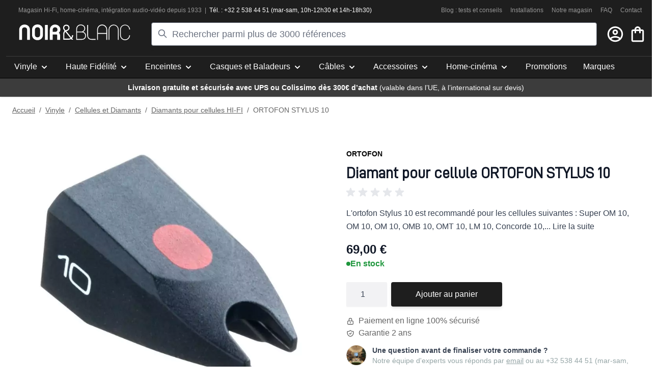

--- FILE ---
content_type: text/html; charset=UTF-8
request_url: https://www.noir-et-blanc.com/ortofon-stylus-10.html
body_size: 135478
content:
<!doctype html>
<html lang="fr">
<head prefix="og: http://ogp.me/ns# fb: http://ogp.me/ns/fb# product: http://ogp.me/ns/product#">
    <meta charset="utf-8"/>
<meta name="title" content="Diamant pour cellule ORTOFON Stylus 10 | Noir et Blanc"/>
<meta name="description" content="Vous cherchez un diamant pour une cellule ORTOFON ? Votre expert Haute-fidélité Noir &amp; Blanc vous présente le diamant pour cellule ORTOFON Stylus 10."/>
<meta name="keywords" content="ORTOFON STYLUS 10"/>
<meta name="robots" content="INDEX,FOLLOW"/>
<meta name="viewport" content="width=device-width, initial-scale=1"/>
<title>Diamant pour cellule ORTOFON Stylus 10 | Noir et Blanc</title>
<link  rel="stylesheet" type="text/css"  media="all" href="https://www.noir-et-blanc.com/static/version1767895443/_cache/merged/b82adee2e4ad9dbf43cfad17cf82c735.css" />
<link  rel="stylesheet" type="text/css"  rel="stylesheet" type="text/css" href="https://cdn.jsdelivr.net/npm/@alma/widgets@3.x.x/dist/widgets.min.css" />
<script  type="text/javascript"  src="https://www.noir-et-blanc.com/static/version1767895443/frontend/NoirEtBlanc/default/fr_FR/Bss_HyvaCompatBase/js/splidejs/splide.min.js"></script>
<link rel="preload" as="font" crossorigin="anonymous" href="https://www.noir-et-blanc.com/static/version1767895443/frontend/NoirEtBlanc/default/fr_FR/fonts/D-DIN.woff2" />
<link  rel="canonical" href="https://www.noir-et-blanc.com/ortofon-stylus-10.html" />
<link  rel="icon" type="image/x-icon" href="https://www.noir-et-blanc.com/media/favicon/default/favicon_1_.png" />
<link  rel="shortcut icon" type="image/x-icon" href="https://www.noir-et-blanc.com/media/favicon/default/favicon_1_.png" />
    
<!-- Google Tag Manager by MagePal -->

<script type="text/javascript">
    function initMagepalGtmDatalayer_4f71f1c5e6503faecb6d9e35a59f2399() {
        'use strict';

        let lastPushedCart = {};
        let lastPushedCustomer = {};

        function objectKeyExist(object)
        {
            const items = Array.isArray(object) ? object : Object.values(object);
            return items.reduce((acc, v) => (acc || v.customer || v.cart), false);
        }

        const isObject = x => x === Object(x);
        const has = (x, p) => isObject(x) && x.hasOwnProperty(p);
        const isEqual = (x, y) => JSON.stringify(x) === JSON.stringify(y);

        //Update datalayer
        function updateDataLayer(_gtmDataLayer, _dataObject, _forceUpdate)
        {
            let customer = {isLoggedIn : false},
                cart = {hasItems: false};

            if (_gtmDataLayer !== undefined && (!objectKeyExist(_gtmDataLayer) || _forceUpdate)) {
                if (isObject(_dataObject) && has(_dataObject, 'customer')) {
                    customer = _dataObject.customer;
                }

                if (isObject(_dataObject) && has(_dataObject, 'cart')) {
                    cart = _dataObject.cart;
                }

                if (!isEqual(lastPushedCart, cart) || !isEqual(lastPushedCustomer, customer)) {
                    window.dispatchEvent(new CustomEvent('mpCustomerSession', {detail: [customer, cart, _gtmDataLayer]}));
                    _gtmDataLayer.push({'event': 'mpCustomerSession', 'customer': customer, 'cart': cart});
                    lastPushedCustomer = customer;
                    lastPushedCart = cart;
                }
            }
        }

        function isTrackingAllowed(config)
        {
            let allowServices = false,
                allowedCookies,
                allowedWebsites;

            if (!config.isGdprEnabled || (!config.isGdprEnabled && !config.addJsInHeader)) {
                allowServices = true;
            } else if (config.isCookieRestrictionModeEnabled && config.gdprOption === 1) {
                allowedCookies = hyva.getCookie(config.cookieName);

                if (allowedCookies !== null) {
                    allowedWebsites = JSON.parse(allowedCookies);

                    if (allowedWebsites[config.currentWebsite] === 1) {
                        allowServices = true;
                    }
                }
            } else if (config.gdprOption === 2) {
                allowServices = hyva.getCookie(config.cookieName) !== null;
            } else if (config.gdprOption === 3) {
                allowServices = hyva.getCookie(config.cookieName) === null;
            }

            return allowServices;
        }

        //load gtm
        function initTracking(dataLayerName, accountId, containerCode)
        {
            window.dispatchEvent(new CustomEvent('gtm:beforeInitialize'));

            (function (w, d, s, l, i) {
                w[l] = w[l] || [];
                w[l].push({
                    'gtm.start':
                        new Date().getTime(), event: 'gtm.js'
                });
                var f = d.getElementsByTagName(s)[0],
                    j = d.createElement(s), dl = l != dataLayerName ? '&l=' + l : '';
                j.async = true;
                j.src = '//www.googletagmanager.com/gtm.js?id=' + i + dl + containerCode;
                f.parentNode.insertBefore(j, f);
            })(window, document, 'script', dataLayerName, accountId);
            window.dispatchEvent(new CustomEvent('gtm:afterInitialize'));
        }

        function pushData(dataLayerName, dataLayer)
        {
            if (Array.isArray(dataLayer)) {
                dataLayer.forEach(function (data) {
                    window[dataLayerName].push(data);
                });
            }
        }

        const config = {
            dataLayer: "dataLayer",
            gdprOption: 0,
            isGdprEnabled: 0,
            isCookieRestrictionModeEnabled: 0,
        };

                config.currentWebsite = 1;
        config.cookieName = "user_allowed_save_cookie";
        config.accountId = "GTM-MLWKZJ5";
        config.data = [{"ecommerce":{"currencyCode":"EUR"},"pageType":"catalog_product_view","list":"detail"},{"event":"productPage","product":{"id":"3609","sku":"5705796130065","parent_sku":"5705796130065","product_type":"simple","name":"ORTOFON STYLUS 10","price":57.02,"attribute_set_id":"64","path":"Vinyle > Cellules et Diamants > Diamants pour cellules HI-FI > ORTOFON STYLUS 10","category":"Diamants pour cellules HI-FI","image_url":"https:\/\/www.noir-et-blanc.com\/media\/catalog\/product\/o\/r\/ortofon_stylus_10.jpg"}}];
        config.addJsInHeader = 0;
        config.containerCode = "";
        
        window[config.dataLayer] = window[config.dataLayer] || [];

        if (has(config, 'accountId') && isTrackingAllowed(config)) {
            pushData(config.dataLayer, config.data);
            initTracking(config.dataLayer, config.accountId, config.containerCode);
        }

        window.addEventListener("private-content-loaded", event => {
            const dataObject = event.detail.data['magepal-gtm-jsdatalayer'] || {};
            const gtmDataLayer = window[config.dataLayer];
            updateDataLayer(gtmDataLayer, dataObject, true)
        });
    }
    window.addEventListener('DOMContentLoaded', initMagepalGtmDatalayer_4f71f1c5e6503faecb6d9e35a59f2399);
</script>
<!-- End Google Tag Manager by MagePal -->
<script>
    var BASE_URL = 'https://www.noir-et-blanc.com/';
    var THEME_PATH = 'https://www.noir-et-blanc.com/static/version1767895443/frontend/NoirEtBlanc/default/fr_FR';
    var COOKIE_CONFIG = {
        "expires": null,
        "path": "\u002F",
        "domain": ".www.noir\u002Det\u002Dblanc.com",
        "secure": true,
        "lifetime": "3600",
        "cookie_restriction_enabled": false    };
    var CURRENT_STORE_CODE = 'fr';
    var CURRENT_WEBSITE_ID = '1';

    window.hyva = window.hyva || {}

    window.cookie_consent_groups = window.cookie_consent_groups || {}
    window.cookie_consent_groups['necessary'] = true;

    window.cookie_consent_config = window.cookie_consent_config || {};
    window.cookie_consent_config['necessary'] = [].concat(
        window.cookie_consent_config['necessary'] || [],
        [
            'user_allowed_save_cookie',
            'form_key',
            'mage-messages',
            'private_content_version',
            'mage-cache-sessid',
            'last_visited_store',
            'section_data_ids'
        ]
    );
</script>
<script>
    'use strict';
    (function( hyva, undefined ) {

        function lifetimeToExpires(options, defaults) {

            const lifetime = options.lifetime || defaults.lifetime;

            if (lifetime) {
                const date = new Date;
                date.setTime(date.getTime() + lifetime * 1000);
                return date;
            }

            return null;
        }

        function generateRandomString() {

            const allowedCharacters = '0123456789abcdefghijklmnopqrstuvwxyzABCDEFGHIJKLMNOPQRSTUVWXYZ',
                length = 16;

            let formKey = '',
                charactersLength = allowedCharacters.length;

            for (let i = 0; i < length; i++) {
                formKey += allowedCharacters[Math.round(Math.random() * (charactersLength - 1))]
            }

            return formKey;
        }

        const sessionCookieMarker = {noLifetime: true}

        const cookieTempStorage = {};

        const internalCookie = {
            get(name) {
                const v = document.cookie.match('(^|;) ?' + name + '=([^;]*)(;|$)');
                return v ? v[2] : null;
            },
            set(name, value, days, skipSetDomain) {
                let expires,
                    path,
                    domain,
                    secure,
                    samesite;

                const defaultCookieConfig = {
                    expires: null,
                    path: '/',
                    domain: null,
                    secure: false,
                    lifetime: null,
                    samesite: 'lax'
                };

                const cookieConfig = window.COOKIE_CONFIG || {};

                expires = days && days !== sessionCookieMarker
                    ? lifetimeToExpires({lifetime: 24 * 60 * 60 * days, expires: null}, defaultCookieConfig)
                    : lifetimeToExpires(window.COOKIE_CONFIG, defaultCookieConfig) || defaultCookieConfig.expires;

                path = cookieConfig.path || defaultCookieConfig.path;
                domain = !skipSetDomain && (cookieConfig.domain || defaultCookieConfig.domain);
                secure = cookieConfig.secure || defaultCookieConfig.secure;
                samesite = cookieConfig.samesite || defaultCookieConfig.samesite;

                document.cookie = name + "=" + encodeURIComponent(value) +
                    (expires && days !== sessionCookieMarker ? '; expires=' + expires.toGMTString() : '') +
                    (path ? '; path=' + path : '') +
                    (domain ? '; domain=' + domain : '') +
                    (secure ? '; secure' : '') +
                    (samesite ? '; samesite=' + samesite : 'lax');
            },
            isWebsiteAllowedToSaveCookie() {
                const allowedCookies = this.get('user_allowed_save_cookie');
                if (allowedCookies) {
                    const allowedWebsites = JSON.parse(unescape(allowedCookies));

                    return allowedWebsites[CURRENT_WEBSITE_ID] === 1;
                }
                return false;
            },
            getGroupByCookieName(name) {
                const cookieConsentConfig = window.cookie_consent_config || {};
                let group = null;
                for (let prop in cookieConsentConfig) {
                    if (!cookieConsentConfig.hasOwnProperty(prop)) continue;
                    if (cookieConsentConfig[prop].includes(name)) {
                        group = prop;
                        break;
                    }
                }
                return group;
            },
            isCookieAllowed(name) {
                const cookieGroup = this.getGroupByCookieName(name);
                return cookieGroup
                    ? window.cookie_consent_groups[cookieGroup]
                    : this.isWebsiteAllowedToSaveCookie();
            },
            saveTempStorageCookies() {
                for (const [name, data] of Object.entries(cookieTempStorage)) {
                    if (this.isCookieAllowed(name)) {
                        this.set(name, data['value'], data['days'], data['skipSetDomain']);
                        delete cookieTempStorage[name];
                    }
                }
            }
        };

        hyva.getCookie = (name) => {
            const cookieConfig = window.COOKIE_CONFIG || {};

            if (cookieConfig.cookie_restriction_enabled && ! internalCookie.isCookieAllowed(name)) {
                return cookieTempStorage[name] ? cookieTempStorage[name]['value'] : null;
            }

            return internalCookie.get(name);
        }

        hyva.setCookie = (name, value, days, skipSetDomain) => {
            const cookieConfig = window.COOKIE_CONFIG || {};

            if (cookieConfig.cookie_restriction_enabled && ! internalCookie.isCookieAllowed(name)) {
                cookieTempStorage[name] = {value, days, skipSetDomain};
                return;
            }
            return internalCookie.set(name, value, days, skipSetDomain);
        }


        hyva.setSessionCookie = (name, value, skipSetDomain) => {
            return hyva.setCookie(name, value, sessionCookieMarker, skipSetDomain)
        }

        hyva.getBrowserStorage = () => {
            const browserStorage = window.localStorage || window.sessionStorage;
            if (!browserStorage) {
                console.warn('Browser Storage is unavailable');
                return false;
            }
            try {
                browserStorage.setItem('storage_test', '1');
                browserStorage.removeItem('storage_test');
            } catch (error) {
                console.warn('Browser Storage is not accessible', error);
                return false;
            }
            return browserStorage;
        }

        hyva.postForm = (postParams) => {
            const form = document.createElement("form");

            let data = postParams.data;

            if (! postParams.skipUenc && ! data.uenc) {
                data.uenc = btoa(window.location.href);
            }
            form.method = "POST";
            form.action = postParams.action;

            Object.keys(postParams.data).map(key => {
                const field = document.createElement("input");
                field.type = 'hidden'
                field.value = postParams.data[key];
                field.name = key;
                form.appendChild(field);
            });

            const form_key = document.createElement("input");
            form_key.type = 'hidden';
            form_key.value = hyva.getFormKey();
            form_key.name="form_key";
            form.appendChild(form_key);

            document.body.appendChild(form);

            form.submit();
        }

        hyva.getFormKey = function () {
            let formKey = hyva.getCookie('form_key');

            if (!formKey) {
                formKey = generateRandomString();
                hyva.setCookie('form_key', formKey);
            }

            return formKey;
        }

        hyva.formatPrice = (value, showSign, options = {}) => {
            const groupSeparator = options.groupSeparator;
            const decimalSeparator = options.decimalSeparator
            delete options.groupSeparator;
            delete options.decimalSeparator;
            const formatter = new Intl.NumberFormat(
                'fr\u002DFR',
                Object.assign({
                    style: 'currency',
                    currency: 'EUR',
                    signDisplay: showSign ? 'always' : 'auto'
                }, options)
            );
            return (typeof Intl.NumberFormat.prototype.formatToParts === 'function') ?
                formatter.formatToParts(value).map(({type, value}) => {
                    switch (type) {
                        case 'currency':
                            return '\u20AC' || value;
                        case 'minusSign':
                            return '- ';
                        case 'plusSign':
                            return '+ ';
                        case 'group':
                            return groupSeparator !== undefined ? groupSeparator : value;
                        case 'decimal':
                            return decimalSeparator !== undefined ? decimalSeparator : value;
                        default :
                            return value;
                    }
                }).reduce((string, part) => string + part) :
                formatter.format(value);
        }

        const formatStr = function (str, nStart) {
            const args = Array.from(arguments).slice(2);

            return str.replace(/(%+)([0-9]+)/g, (m, p, n) => {
                const idx = parseInt(n) - nStart;

                if (args[idx] === null || args[idx] === void 0) {
                    return m;
                }
                return p.length % 2
                    ? p.slice(0, -1).replace('%%', '%') + args[idx]
                    : p.replace('%%', '%') + n;
            })
        }

        hyva.str = function (string) {
            const args = Array.from(arguments);
            args.splice(1, 0, 1);

            return formatStr.apply(undefined, args);
        }

        hyva.strf = function () {
            const args = Array.from(arguments);
            args.splice(1, 0, 0);

            return formatStr.apply(undefined, args);
        }

        /**
         * Take a html string as `content` parameter and
         * extract an element from the DOM to replace in
         * the current page under the same selector,
         * defined by `targetSelector`
         */
        hyva.replaceDomElement = (targetSelector, content) => {
            // Parse the content and extract the DOM node using the `targetSelector`
            const parser = new DOMParser();
            const doc = parser.parseFromString(content, 'text/html');
            const contentNode = doc.querySelector(targetSelector);

            // Bail if content or target can't be found
            if (!contentNode || !document.querySelector(targetSelector)) {
                return;
            }

                        hyva.activateScripts(contentNode);
            
            // Replace the old DOM node with the new content
            document.querySelector(targetSelector).replaceWith(contentNode);

            // Reload customerSectionData and display cookie-messages if present
            window.dispatchEvent(new CustomEvent("reload-customer-section-data"));
            hyva.initMessages();
        }

        hyva.removeScripts = (contentNode) => {
            const scripts = contentNode.getElementsByTagName('script');
            for (let i = 0; i < scripts.length; i++) {
                scripts[i].parentNode.removeChild(scripts[i]);
            }
            const templates = contentNode.getElementsByTagName('template');
            for (let i = 0; i < templates.length; i++) {
                const container = document.createElement('div');
                container.innerHTML = templates[i].innerHTML;
                hyva.removeScripts(container);
                templates[i].innerHTML = container.innerHTML;
            }
        }

        hyva.activateScripts = (contentNode) => {
            // Create new array from HTMLCollection to avoid mutation of collection while manipulating the DOM.
            const scripts = Array.from(contentNode.getElementsByTagName('script'));

            // Iterate over all script tags to duplicate+inject each into the head
            for (const original of scripts) {
                const script = document.createElement('script');
                original.type && (script.type = original.type);
                script.innerHTML = original.innerHTML;

                // Remove the original (non-executing) script from the contentNode
                original.parentNode.removeChild(original)

                // Add script to head
                document.head.appendChild(script);
            }

            return contentNode;
        }

        const replace = {['+']: '-', ['/']: '_', ['=']: ','};
        hyva.getUenc = () => btoa(window.location.href).replace(/[+/=]/g, match => replace[match]);

        let currentTrap;

        const focusableElements = (rootElement) => {
            const selector = 'button, [href], input, select, textarea, details, [tabindex]:not([tabindex="-1"]';
            return Array.from(rootElement.querySelectorAll(selector))
                .filter(el => {
                    return el.style.display !== 'none'
                        && !el.disabled
                        && el.tabIndex !== -1
                        && (el.offsetWidth || el.offsetHeight || el.getClientRects().length)
                })
        }

        const focusTrap = (e) => {
            const isTabPressed = e.key === 'Tab' || e.keyCode === 9;
            if (!isTabPressed) return;

            const focusable = focusableElements(currentTrap)
            const firstFocusableElement = focusable[0]
            const lastFocusableElement = focusable[focusable.length - 1]

            e.shiftKey
                ? document.activeElement === firstFocusableElement && (lastFocusableElement.focus(), e.preventDefault())
                : document.activeElement === lastFocusableElement && (firstFocusableElement.focus(), e.preventDefault())
        };

        hyva.releaseFocus = (rootElement) => {
            if (currentTrap && (!rootElement || rootElement === currentTrap)) {
                currentTrap.removeEventListener('keydown', focusTrap)
                currentTrap = null
            }
        }
        hyva.trapFocus = (rootElement) => {
            if (!rootElement) return;
            hyva.releaseFocus()
            currentTrap = rootElement
            rootElement.addEventListener('keydown', focusTrap)
            const firstElement = focusableElements(rootElement)[0]
            firstElement && firstElement.focus()
        }

        hyva.safeParseNumber = (rawValue) => {
            const number = rawValue ? parseFloat(rawValue) : null;

            return Array.isArray(number) || isNaN(number) ? rawValue : number;
        }

        const toCamelCase = s => s.split('_').map(word => word.charAt(0).toUpperCase() + word.slice(1)).join('');
        hyva.createBooleanObject = (name, value = false, additionalMethods = {}) => {

            const camelCase = toCamelCase(name);
            const key = '__hyva_bool_' + name

            return new Proxy(Object.assign(
                additionalMethods,
                {
                    [key]: !!value,
                    [name]() {return !!this[key]},
                    ['!' + name]() {return !this[key]}, // @deprecated This does not work with non-CSP Alpine
                    ['not' + camelCase]() {return !this[key]},
                    ['toggle' + camelCase]() {this[key] = !this[key]},
                    [`set${camelCase}True`]() {this[key] = true},
                    [`set${camelCase}False`]() {this[key] = false},
                }
            ), {
                set(target, prop, value) {
                    return prop === name
                        ? (target[key] = !!value)
                        : Reflect.set(...arguments);
                }
            })
        }

                hyva.alpineInitialized = (fn) => window.addEventListener('alpine:initialized', fn, {once: true})
        window.addEventListener('alpine:init', () => Alpine.data('{}', () => ({})), {once: true});
                window.addEventListener('user-allowed-save-cookie', () => internalCookie.saveTempStorageCookies())

    }( window.hyva = window.hyva || {} ));
</script>
<script>
    if (!window.IntersectionObserver) {
        window.IntersectionObserver = function (callback) {
            this.observe = el => el && callback(this.takeRecords());
            this.takeRecords = () => [{isIntersecting: true, intersectionRatio: 1}];
            this.disconnect = () => {};
            this.unobserve = () => {};
        }
    }
</script>

<meta property="og:type" content="product" />
<meta property="og:title"
      content="ORTOFON&#x20;STYLUS&#x20;10" />
<meta property="og:image"
      content="https://www.noir-et-blanc.com/media/catalog/product/cache/efaf13ad174c7a344a0d5fc15fab8f26/o/r/ortofon_stylus_10.jpg" />
<meta property="og:description"
      content="" />
<meta property="og:url" content="https://www.noir-et-blanc.com/ortofon-stylus-10.html" />
    <meta property="product:price:amount" content="69"/>
    <meta property="product:price:currency"
      content="EUR"/>
</head>
<body id="html-body" class="catalog-product-view product-ortofon-stylus-10 categorypath-vinyle-cellules-et-diamants-diamants-pour-cellules-hifi category-diamants-pour-cellules-hifi page-layout-1column">

<!-- Google Tag Manager by MagePal -->
<noscript><iframe src="//www.googletagmanager.com/ns.html?id=GTM-MLWKZJ5"
height="0" width="0" style="display:none;visibility:hidden"></iframe></noscript>
<!-- End Google Tag Manager by MagePal -->
<input name="form_key" type="hidden" value="tuy8bnkDZUSCv1GC" />
    <noscript>
        <section class="message global noscript border-b-2 border-blue-500 bg-blue-50 shadow-none m-0 px-0 rounded-none font-normal">
            <div class="container text-center">
                <p>
                    <strong>Javascript est désactivé dans votre navigateur.</strong>
                    <span>
                        Pour une meilleure expérience sur notre site, assurez-vous d’activer JavaScript dans votre navigateur.                    </span>
                </p>
            </div>
        </section>
    </noscript>


<script>
    document.body.addEventListener('touchstart', () => {}, {passive: true})
</script>
<div class="page-wrapper">
<header class="page-header"><a class="action skip sr-only focus:not-sr-only focus:absolute focus:z-40 focus:bg-white
   contentarea"
   href="#contentarea">
    <span>
        Allez au contenu    </span>
</a>
<script>
    function initHeader () {
        return {
            searchOpen: false,
            mobileMenuOpen: false,
            cart: {},
            getData(data) {
                if (data.cart) { this.cart = data.cart }
            }
        }
    }
    function initCompareHeader() {
        return {
            compareProducts: null,
            itemCount: 0,
            receiveCompareData(data) {
                if (data['compare-products']) {
                    this.compareProducts = data['compare-products'];
                    this.itemCount = this.compareProducts.count;
                }
            }
        }
    }
</script>
<div id="header"
     class="z-50 w-full shadow bg-primary border-container-darker"
     :class="{
        'fixed top-0 left-0 md:relative md:top-auto md:left-auto' : mobileMenuOpen,
        'relative' : !mobileMenuOpen
     }"
     x-data="initHeader()"
     @keydown.window.escape="searchOpen = true;"
     @toggle-mobile-menu.window="mobileMenuOpen = !mobileMenuOpen"
     @private-content-loaded.window="getData(event.detail.data)"
>
    <div class="nb-header flex md:flex-col md:flex-wrap items-center md:justify-between w-full pl-1 pr-3 pt-2 md:px-0 md:pt-3 mx-auto mt-0 md:border-b border-primary-darker">
        <div class="container nb-header-top hidden lg:flex w-full text-white text-xs pb-2">
            <div class="nb-header-top-left">
                <p><span style="color: #969696;"><a title="Magasin hifi à Bruxelles" href="/magasin-hifi">Magasin Hi-Fi</a>, <a title="Magasin spécialisé en home-cinéma" href="/magasin-home-cinema">home-cinéma</a>, <a title="Magasin spécialisé en domotique audio et vidéo" href="/magasin-integration-audio-video">intégra</a></span><span style="color: #969696;"><a title="Magasin spécialisé en domotique audio et vidéo" href="/magasin-integration-audio-video">tion audio-vidéo</a> depuis 1933 &nbsp;|</span> &nbsp;<span style="color: #ffffff;">Tél. : +32 2 538 44 51 (mar-sam, 10h-12h30 et 14h-18h30)</span></p>            </div>
            <div class="nb-header-top-right grow justify-end flex ">
    <div class="text-grey-three mx-2">
        <a href="https://www.noir-et-blanc.com/blog/">
            Blog : tests et conseils
        </a>
    </div>
    <div class="text-grey-three mx-2">
        <a href="https://www.noir-et-blanc.com/blog/category/installations/">
            Installations
        </a>
    </div>
    <div class="text-grey-three mx-2">
        <a href="https://www.noir-et-blanc.com/blog/lexperience-noir-et-blanc/">
            Notre magasin
        </a>
    </div>
    <div class="text-grey-three mx-2">
        <a href="https://www.noir-et-blanc.com/faq/">
            FAQ
        </a>
    </div>
    <div class="text-grey-three mx-2">
        <a href="https://www.noir-et-blanc.com/contact/">
            Contact
        </a>
    </div>
</div>
        </div>
        <div class="container nb-header-middle px-0 md:px-6 mx-3 flex grow items-center md:w-full order-2 md:order-1">
            <!--Logo-->
            <div class="order-1 sm:order-2 md:order-1 w-full md:pb-2 sm:w-auto sm:pb-0 flex grow justify-center">
    <a class="flex items-center justify-center text-xl font-medium tracking-wide text-gray-800
        no-underline hover:no-underline font-title"
       href="https://www.noir-et-blanc.com/"
       title=""
       aria-label="store logo">

        <svg class="nb-svg" width="221" height="31" xmlns="http://www.w3.org/2000/svg" viewBox="0 0 1230.2 175.18"><defs><style>.cls-1{fill:#fff;}</style></defs><title>Fichier 2</title><g id="Calque_2" data-name="Calque 2"><g id="Calque_1-2" data-name="Calque 1"><path class="cls-1" d="M103.15,18.23c10.73,10.72,16.68,26,16.68,42.89V170.73H88.39V60.41c0-17.63-10.72-28.35-28.61-28.35-17.63,0-28.35,10.72-28.35,28.35V170.73H0V61.12C0,44.21,5.93,29,16.66,18.23c11-11,26.22-16.91,43.12-16.91C76.94,1.32,92.18,7.27,103.15,18.23Z"/><path class="cls-1" d="M317.47,170.73H286V5.38h31.43Z"/><path class="cls-1" d="M453.68,170.73H422.24V122.12c0-6.44-4.05-11-11-11H372v59.58H340.28V59.93c0-15.72,5.71-30.5,15.72-41.21,10.73-11.2,25.75-17.4,42.42-17.4,32.88,0,58.37,24.3,58.37,53.37,0,17.4-6.67,30.26-17.15,38.84,8.81,5.49,14,14.3,14,27.16ZM425.1,56.83c0-14.3-10.72-25.25-26.2-25.25C381.27,31.58,372,44.69,372,59.93v22.4h27.17C415.81,82.33,425.1,72.33,425.1,56.83Z"/><path class="cls-1" d="M695.67,170.32H633.5v-121C633.5,22.13,655.16.93,683.06.93c28.09,0,49.32,18.81,49.32,43.83,0,18.58-9.77,30.73-22.63,37.17,18.8,5.47,31.67,21.91,31.67,43.13C741.42,150.8,721.91,170.32,695.67,170.32Zm-53.34-91h44.53c17.65,0,36.46-11,36.46-34.55,0-20-17.14-35-40.26-35-22.9,0-40.73,17.39-40.73,39.55Zm53.34,8.57H642.33V161.5h53.34c21.47,0,37-15.23,37-36.44C732.62,104.09,716.9,88.13,695.67,87.88Z"/><path class="cls-1" d="M764.31,123.39c0,22.64,15.23,38.11,38.11,38.11h45.75v8.82H802.42c-27.87,0-46.92-19.3-46.92-46.93V5h8.81Z"/><path class="cls-1" d="M873.69,170.32h-8.83V56.44a55.63,55.63,0,0,1,111.26,0V170.32H967.3V104.09H873.69ZM967.3,56.44a46.81,46.81,0,0,0-93.61,0V95.27H967.3Z"/><path class="cls-1" d="M1103.86,56.44V170.32h-8.8V56.44c0-25.74-21.23-46.7-46.93-46.7a46.78,46.78,0,0,0-46.72,46.7V170.32h-8.82V56.44a55.64,55.64,0,0,1,111.27,0Z"/><path class="cls-1" d="M1174.48,166.36a46.76,46.76,0,0,1-46.69-46.1c0-4.58,0-64.56,0-64.6a46.8,46.8,0,0,1,93.6.78h8.8A55.62,55.62,0,0,0,1119,55.7v64.54h0v.32h0a55.61,55.61,0,0,0,111.21-.91h-8.8A47,47,0,0,1,1174.48,166.36Z"/><path class="cls-1" d="M264,59.82h0c0-.14,0-.26,0-.39v-.17h0c-.14-16.88-6.12-31.4-16.88-42.14C236,6,220.57,0,203.2,0c-17.12,0-32.55,6-43.63,17.12-10.86,10.85-16.9,26.29-16.9,43.4v53.35c0,17.11,6,32.55,16.9,43.41,11.08,11.1,26.51,17.12,43.63,17.12,17.37,0,32.82-6,43.89-17.12C258,146.42,264,131.69,264,114.58h0ZM203.2,143.29c-17.84,0-28.69-10.86-28.69-28.71V59.81c0-17.85,10.85-28.7,28.69-28.7,18.1,0,29,10.85,29,28.7h0v54.77h0C232.16,132.43,221.3,143.29,203.2,143.29Z"/><path class="cls-1" d="M587.06,153.24a48.35,48.35,0,0,0,12-32.45v-1.6H586.79v1.58a37,37,0,0,1-7.32,22.6l-.59.76-.59-.75c-4.1-5-8.4-10.37-12.75-15.75-17-21-34.62-42.74-41.91-51.57l-.71-.88,1.09-.32c8.79-2.59,16.54-5.8,22.75-11.14,7.26-6.14,11.57-15.56,11.58-27.17v-.49a33,33,0,0,0-9.19-23.26c-6-6.21-14.92-10-25.43-10.28h-1.27c-10.3,0-19.27,3.83-25.48,10.09a33.48,33.48,0,0,0-9.77,23.83v0c0,10.65,4.67,19.71,9.83,27.05,1.92,2.73,4,5.26,5.93,7.57l.47.54-.53.49a43.19,43.19,0,0,0-4.58,5.11c-5.4,7.06-9.36,17-9.36,29.45h-.07l.07.07v39.87h0v22.57l61.14,0h0A50.34,50.34,0,0,0,576.62,162l.56-.35.42.51,5.16,6.41c.17.21.34.41.48.6h15.85L587,154.21l-.39-.49ZM499.52,36.56v-.09a21.21,21.21,0,0,1,6.15-15.17c3.91-3.89,9.51-6.46,16.86-6.47h.85c7.86.24,13.31,2.85,17,6.57A20.77,20.77,0,0,1,546,36.13v.36c-.2,9-2.75,13.85-7.33,17.93s-12.28,7.18-22.22,9.76c-.68.18-1.34.38-2,.63L514,65l-.33-.38a96.1,96.1,0,0,1-6.55-8.18C502.67,50.16,499.52,43.41,499.52,36.56Zm69.13,115.92a39.48,39.48,0,0,1-18.53,4.45v0H501.29V144.34h0l0-37.6c0-9.85,3-17,6.83-22.06A27.72,27.72,0,0,1,511,81.39l.57-.56.52.62c5,6,24.92,30.54,43.84,53.93l12.92,16,.57.71Z"/></g></g></svg>
            </a>
</div>

            <!--Search-->
            <div class="hidden md:block grow order-1 z-10 md:w-full searchOpen shadow-sm ml-10 mr-2"
                id="search-content"
                x-show="true"
            >
                
<div class="py-2 mx-auto text-black relative" x-data="initMirasvitSearch()" @click.outside="closeSearch">
    <form class="form minisearch relative" id="search_mini_form" action="https://www.noir-et-blanc.com/catalogsearch/result/" method="get" autocomplete="off">
        <label class="hidden" for="search" data-role="minisearch-label">
            <span>Rechercher</span>
        </label>
        <svg xmlns="http://www.w3.org/2000/svg" fill="none" viewBox="0 0 24 24" stroke-width="2" stroke="currentColor" class="w-5 h-5 text-gray-500 absolute top-2.5 md:top-3 left-2.5 md:left-3" width="25" height="25" role="img">
  <path stroke-linecap="round" stroke-linejoin="round" d="M21 21l-6-6m2-5a7 7 0 11-14 0 7 7 0 0114 0z"/>
<title>search</title></svg>
        <input id="search" x-ref="searchInput" type="search" name="q" value="" placeholder="Rechercher&#x20;parmi&#x20;plus&#x20;de&#x20;3000&#x20;r&#xE9;f&#xE9;rences" maxlength="128" class="w-full rounded p-2 placeholder-gray-500 text-sm md:text-lg leading-normal transition appearance-none text-grey-800
                focus:outline-none focus:border-transparent h-10 md:h-auto pl-9 md:pl-10" x-on:keyup.debounce.300="doSearch($refs.searchInput.value)" x-on:click.debounce.150="openSearch" x-on:keydown.debounce.100="startSearch($refs.searchInput.value)" />
    </form>

    <div x-cloak x-show="isOpen" id="mirasvitSearchResults" class="bg-white shadow-lg p-2 rounded leading-normal transition appearance-none text-grey-800 w-full absolute mt-1 overflow-y-scroll max-h-96 md:max-h-screen">
                <div class="flex flex-row justify-center items-center w-full h-full fixed select-none z-50"
     style="left: 50%;top: 50%;transform: translateX(-50%) translateY(-50%);background: rgba(255,255,255,0.7);"
     x-show="isLoading"
     x-cloak
     x-transition:enter="ease-out duration-200"
     x-transition:enter-start="opacity-0"
     x-transition:enter-end="opacity-100"
     x-transition:leave="ease-in duration-200"
     x-transition:leave-start="opacity-100"
     x-transition:leave-end="opacity-0">
    <!-- By Sam Herbert (@sherb), for everyone. More @ http://goo.gl/7AJzbL -->
<svg xmlns="http://www.w3.org/2000/svg" viewBox="0 0 57 57" stroke="currentColor" class="text-primary" width="57" height="57" role="img">
    <g fill="none" fill-rule="evenodd">
        <g transform="translate(1 1)" stroke-width="2">
            <circle cx="5" cy="50" r="5">
                <animate attributeName="cy" begin="0s" dur="2.2s" values="50;5;50;50" calcMode="linear" repeatCount="indefinite"/>
                <animate attributeName="cx" begin="0s" dur="2.2s" values="5;27;49;5" calcMode="linear" repeatCount="indefinite"/>
            </circle>
            <circle cx="27" cy="5" r="5">
                <animate attributeName="cy" begin="0s" dur="2.2s" from="5" to="5" values="5;50;50;5" calcMode="linear" repeatCount="indefinite"/>
                <animate attributeName="cx" begin="0s" dur="2.2s" from="27" to="27" values="27;49;5;27" calcMode="linear" repeatCount="indefinite"/>
            </circle>
            <circle cx="49" cy="50" r="5">
                <animate attributeName="cy" begin="0s" dur="2.2s" values="50;50;5;50" calcMode="linear" repeatCount="indefinite"/>
                <animate attributeName="cx" from="49" to="49" begin="0s" dur="2.2s" values="49;5;27;49" calcMode="linear" repeatCount="indefinite"/>
            </circle>
        </g>
    </g>
<title>loader</title></svg>
    <div class="ml-10 text-primary text-xl">
        Chargement en cours...    </div>
</div>
        <template x-if="hotSearch">
            <div>
                <p class="leading-normal transition appearance-none text-grey-800">Recherches fréquentes</p>
                <div class="my-3 flex flex-wrap">
                                    </div>
            </div>
        </template>
        <template x-if="searchResults">
            <div class="">
                                    <p class="leading-normal transition appearance-none text-grey-800 text-lg">Produits                        <template x-if="searchItems != ''">
                            <span class="text-gray-500 text-sm" x-html="'(' + searchItemsTotal  + ')'"></span>
                        </template>
                    </p>
                    <div class="grid gap-0 grid-cols-1 mb-6 md:grid-cols-2 lg:grid-cols-2">
                        <template x-for="(item,index) in searchItems">
                            <div class="flex flex-wrap bg-white overflow-hidden flex-col lg:flex-row xl:flex-nowrap py-3"
                            :class="{ 'border-b md:pl-3': index % 2 === 1, 'border-b md:border-r pr-1 md:pr-3':  index % 2 == 0 }"
                            >
                                <a x-bind:href="`${item.url}`" class="w-full flex">
                                  <div class="mr-4 w-1/4">
                                    <img x-bind:src="`${item.imageUrl}`" class="w-full" />
                                  </div>
                                  <div class="w-2/4">
                                    <h4 class="text-gray-900 font-bold text-base" x-html="item.name"></h4>
                                    <p class="mt-2 text-gray-600 text-xs truncate" x-html="item.description"></p>
                                    <!-- <div class="flex item-center mt-2">
                                        <div x-html="item.rating"></div>
                                    </div>
                                    <div class="flex item-center justify-between mt-3 lg:flex-col xl:flex-row">
                                        <span class="text-gray-700 font-medium text-base" x-html="item.price"></span>
                                    </div> -->
                                  </div>
                                  <div class="ml-2 text-sm justify-center items-center flex w-1/4" x-html="item.price">
                                  </div>
                                </a>
                                <!-- <a x-bind:href="`${item.url}`" class="w-full flex flex-wrap flex-col">
                                    <div class="w-full">
                                        <img x-bind:src="`${item.image}`" class="mx-auto" />
                                    </div>
                                    <div class="w-full p-4">

                                    </div>
                                </a> -->
                            </div>
                        </template>
                        <template x-if="searchItems == ''">
                            <p>Pas de résultat.</p>
                        </template>
                    </div>
                                        <div class="mb-6">
                        <p class="mb-2 leading-normal transition appearance-none text-grey-800 text-lg">Catégories                            <template x-if="searchCategoriesTotal != ''">
                                <span class="text-gray-500 text-sm" x-html="'(' + searchCategoriesTotal + ')'"></span>
                            </template>
                        </p>
                        <div class="flex flex-wrap">
                            <template x-for="category in searchCategories">
                                <div class="">
                                    <a x-bind:href="`${category.url}`">
                                        <div class="my-1 flex flex-wrap">
                                            <span class="m-1 bg-container-light rounded py-1 px-3 text-sm leading-loose cursor-pointer whitespace-nowrap" x-html="category.name"></span>
                                        </div>
                                    </a>
                                </div>
                            </template>
                        </div>
                        <template x-if="searchCategories == ''">
                            <p>Pas de résultat.</p>
                        </template>
                    </div>

                    <div class="mb-6">
                        <p class="mb-2 leading-normal transition appearance-none text-grey-800 text-lg">Pages de contenu                            <template x-if="searchPagesTotal != ''">
                                <span class="text-gray-500 text-sm" x-html="'(' + searchPagesTotal  + ')'"></span>
                            </template>
                        </p>
                        <div class="flex flex-wrap">
                            <template x-for="page in searchPages">
                                <div class="">
                                    <a x-bind:href="`${page.url}`">
                                        <div class="my-1 flex flex-wrap">
                                            <span class="m-1 bg-container-light rounded px-2 text-sm leading-loose cursor-pointer whitespace-nowrap" x-html="page.name"></span>
                                        </div>
                                    </a>
                                </div>
                            </template>
                        </div>
                        <template x-if="searchPages == ''">
                            <p>Pas de résultat.</p>
                        </template>
                    </div>
                                    <div class="py-4 w-full order-2 col-span-12">
                    <hr class="">
                    <div class="flex items-center justify-center">
                        <a x-bind:href="numberResultsUrl">
                            <p class="text-primary-dark text-sm transition duration-300 text-base mt-4" x-html="numberResults"></p>
                        </a>
                    </div>
                </div>
            </div>
        </template>
        <template x-if="noResults">
            <div>
                <p class="leading-normal transition appearance-none text-grey-800" x-html="noResultsText"></p>
            </div>
        </template>
    </div>
</div>
<style>
    i {
        margin: 5px;
    }
</style>
<script>
    function initMirasvitSearch() {
        return {
            //initialize Variables
            hotSearch: false,
            searchResults: false,
            noResults: false,
            isLoading: false,
            isOpen: false,
            php_config: {"query":"","priceFormat":{"pattern":"%s\u00a0\u20ac","precision":2,"requiredPrecision":2,"decimalSymbol":",","groupSymbol":"\u202f","groupLength":3,"integerRequired":false},"minSearchLength":3,"url":"https:\/\/www.noir-et-blanc.com\/searchautocomplete\/ajax\/suggest\/","storeId":"1","delay":300,"isAjaxCartButton":false,"isShowCartButton":false,"isShowImage":true,"isShowPrice":true,"isShowSku":false,"isShowRating":true,"isShowDescription":true,"isShowStockStatus":false,"isShowAdditionalAttributes":false,"isKeepLastSearchRequest":false,"layout":"1column","popularTitle":"Suggestions","popularSearches":[],"isTypeaheadEnabled":false,"typeaheadUrl":"https:\/\/www.noir-et-blanc.com\/searchautocomplete\/ajax\/typeahead\/","minSuggestLength":2,"currency":"EUR","limit":null,"customerGroupId":0,"filterPosition":"disable","availableOrders":{"_score":"Pertinence","name.sort_name":"Nom","price_0_1":"Prix","brand_value.sort_brand":"Marque","tonearm_lenght_value.sort_tonearm_lenght":"Longueur du Bras"},"defaultOrder":"_score","localStorageFields":{"prevRequestField":"mstLatestRequest","isRestorePrevRequestFlag":"mstIsRestorePrevRequest","isRefererAutocompleteFlag":"mstIsRefererAutocomplete"}},
            searchItems: [],
            searchCategories: [],
            searchPages: [],
            xhttp: false,
            noResultsText: '',
            numberResults: '',
            numberResultsUrl: '',
            searchItemsTotal: '',
            searchCategoriesTotal: '',
            searchPagesTotal: '',

            searchMap: {
                'magento_cms_page': 'Pages',
                'magento_catalog_category': 'Categories',
                'magento_catalog_product': 'Items'
            },

            hotSearchClickEvent: function(ev) {
                var hotSearchClick = event.currentTarget.innerText;
                document.getElementById("search").value = hotSearchClick;
                this.doSearch(hotSearchClick);
            },
            openSearch: function() {
                this.isOpen = true;
                searchValue = document.getElementById("search").value.length;
                if (searchValue >= this.php_config.minSearchLength) {
                    this.hideHotSearch();
                } else {
                    this.showHotSearch();
                    this.hideSearchResults();
                }
            },
            startSearch: function(e) {
                if (e) {
                    this.isOpen = true;
                }
            },
            closeSearch: function() {
                this.isOpen = false;
            },
            showHotSearch: function() {
                this.hotSearch = true;
            },
            hideHotSearch: function() {
                this.hotSearch = false;
            },
            showSearchResults: function() {
                this.searchResults = true;
            },
            hideSearchResults: function() {
                this.searchResults = false;
            },
            showNoResults: function() {
                this.noResults = true;
            },
            hideNoResults: function() {
                this.noResults = false;
            },
            setNoResultsText(text) {
                if (!text) {
                    return;
                }

                this.noResultsText = text;
            },
            setNumberResults(text) {
                this.numberResults = text;
            },
            setNumberResultsUrl(text) {
                this.numberResultsUrl = text;
            },
            resetSearchData: function() {
                // Reinitialize Variables to avoid wrong search results.
                this.searchPages = [];
                this.searchPagesTotal = 0;
                this.searchCategories = [];
                this.searchCategoriesTotal = 0;
                this.searchItems = [];
                this.searchItemsTotal = 0;
            },

            doSearch: function(query) {
                var self = this;
                // Min search length
                if (query.length < this.php_config.minSearchLength) {
                    this.showHotSearch();
                    this.isLoading = false;
                    this.hideSearchResults();
                    return;
                } else {
                    this.hideHotSearch();
                    this.isLoading = true;
                    this.showSearchResults();
                }

                // AJAX for searchautocomplete/ajax/suggest/
                if (this.xhttp) {
                    try {
                        this.xhttp.abort();
                    } catch {

                    }
                }
                this.xhttp = new XMLHttpRequest();
                var xhttp = this.xhttp;

                var queryEncoded = encodeURIComponent(query);
                var url = this.php_config.url + "/?q=" + queryEncoded + "&store_id=" + this.php_config.storeId + "&cat=false";

                xhttp.open("GET", url, true);
                xhttp.setRequestHeader("Content-Type", "application/json");

                xhttp.onreadystatechange = function() {
                    if (this.readyState == 4 && this.status == 200) {
                        // Response from ajax call in JSON.
                        var response = JSON.parse(this.responseText);

                        self.resetSearchData();

                        // Product Search Results
                        for (index in response.indexes) {

                            if (response.indexes[index].items.length > 0) {
                                var res = response.indexes[index];
                                var identifier = res.identifier;
                                var map = null;

                                if (self.searchMap[res.identifier]) {
                                    map = self.searchMap[res.identifier];
                                    self['search' + map] = res.items;
                                    self['search' + map + 'Total'] = res.totalItems;
                                }
                            }
                        }

                        self.isLoading = false;
                        self.hideNoResults();
                        self.setNumberResults(response.textAll);
                        self.setNumberResultsUrl(response.urlAll);

                        if (response.noResults) {
                            self.setNoResultsText(response.textEmpty);
                            self.hideSearchResults();
                            self.showNoResults();
                        }
                    }
                };
                xhttp.send();
            }
        }
    }
</script>
            </div>

            <div class="nb-header-middle-right order-2 flex items-center">
                <!--Customer Icon & Dropdown-->
                
<div x-data="{ open: false }" class="relative inline-block ml-1 sm:ml-3">
    <a
        href="https&#x3A;&#x2F;&#x2F;www.noir-et-blanc.com&#x2F;customer&#x2F;account&#x2F;"
        id="customer-menu"
        class="block hover:text-black"
        @click.prevent="open = true"
        aria-haspopup="true"
        aria-expanded="true"
        aria-label="Mon&#x20;compte"
    >
        <svg class="w-8 h-8 text-whitenb-svg" width="25" height="25" viewBox="0 0 28 28" fill="none" xmlns="http://www.w3.org/2000/svg"><path d="M14.0001 0.666668C6.64008 0.666668 0.666748 6.64 0.666748 14C0.666748 21.36 6.64008 27.3333 14.0001 27.3333C21.3601 27.3333 27.3334 21.36 27.3334 14C27.3334 6.64 21.3601 0.666668 14.0001 0.666668ZM7.42675 22.3733C8.00008 21.1733 11.4934 20 14.0001 20C16.5067 20 20.0134 21.1733 20.5734 22.3733C18.7601 23.8133 16.4801 24.6667 14.0001 24.6667C11.5201 24.6667 9.24008 23.8133 7.42675 22.3733ZM22.4801 20.44C20.5734 18.12 15.9467 17.3333 14.0001 17.3333C12.0534 17.3333 7.42675 18.12 5.52008 20.44C4.16008 18.6533 3.33341 16.4267 3.33341 14C3.33341 8.12 8.12008 3.33333 14.0001 3.33333C19.8801 3.33333 24.6667 8.12 24.6667 14C24.6667 16.4267 23.8401 18.6533 22.4801 20.44ZM14.0001 6C11.4134 6 9.33342 8.08 9.33342 10.6667C9.33342 13.2533 11.4134 15.3333 14.0001 15.3333C16.5867 15.3333 18.6667 13.2533 18.6667 10.6667C18.6667 8.08 16.5867 6 14.0001 6ZM14.0001 12.6667C12.8934 12.6667 12.0001 11.7733 12.0001 10.6667C12.0001 9.56 12.8934 8.66667 14.0001 8.66667C15.1067 8.66667 16.0001 9.56 16.0001 10.6667C16.0001 11.7733 15.1067 12.6667 14.0001 12.6667Z" fill="white"/></svg>    </a>
    <nav class="absolute right-0 z-20 w-40 py-2 mt-2 -mr-4 px-1 overflow-auto z-40 origin-top-right rounded-sm
        shadow-lg sm:w-48 lg:mt-3 bg-container-lighter"
         x-cloak x-show="open"
         @click.outside="open = false"
         aria-labelledby="customer-menu"
    >
                    <a class="block px-4 py-2 lg:px-5 lg:py-2 hover:bg-gray-100"
               onclick="hyva.setCookie && hyva.setCookie(
                   'login_redirect',
                   window.location.href,
                   1
               )"
               href="https://www.noir-et-blanc.com/customer/account/index/">
                Connexion            </a>
                            <a class="block px-4 py-2 lg:px-5 lg:py-2 hover:bg-gray-100"
                   href="https://www.noir-et-blanc.com/customer/account/create/"
                >
                    Créer un compte                </a>
                        </nav>
</div>

                <!--Cart Icon-->
                <a id="menu-cart-icon"
                @click.prevent.stop="$dispatch('toggle-cart',{});"                class="relative inline-block ml-1 no-underline sm:ml-3 hover:text-black"
                href="https://www.noir-et-blanc.com/checkout/cart/index/"
                >
                    <span class="sr-only label">
                        Cart                    </span>

                    <svg class="w-8 h-8 text-white hover:text-whitenb-svg" width="25" height="25" viewBox="0 0 22 28" fill="none" xmlns="http://www.w3.org/2000/svg"><path d="M18.9999 6H16.3333C16.3333 3.05333 13.9466 0.666668 10.9999 0.666668C8.05325 0.666668 5.66658 3.05333 5.66658 6H2.99992C1.53325 6 0.333252 7.2 0.333252 8.66667V24.6667C0.333252 26.1333 1.53325 27.3333 2.99992 27.3333H18.9999C20.4666 27.3333 21.6666 26.1333 21.6666 24.6667V8.66667C21.6666 7.2 20.4666 6 18.9999 6ZM10.9999 3.33333C12.4666 3.33333 13.6666 4.53333 13.6666 6H8.33325C8.33325 4.53333 9.53325 3.33333 10.9999 3.33333ZM18.9999 24.6667H2.99992V8.66667H5.66658V11.3333C5.66658 12.0667 6.26658 12.6667 6.99992 12.6667C7.73325 12.6667 8.33325 12.0667 8.33325 11.3333V8.66667H13.6666V11.3333C13.6666 12.0667 14.2666 12.6667 14.9999 12.6667C15.7333 12.6667 16.3333 12.0667 16.3333 11.3333V8.66667H18.9999V24.6667Z" fill="white"/></svg>
                    <span x-text="cart.summary_count"
                        class="absolute top-0 right-0 hidden h-5 px-2 py-1 -mt-5 -mr-4 text-xs font-semibold
                            leading-none text-center text-white uppercase transform -translate-x-1
                            translate-y-1/2 rounded-full bg-red"
                        :class="{
                            'hidden': !cart.summary_count,
                            'block': cart.summary_count }"
                    ></span>
                </a>
            </div>
        </div>
        <div class="nb-header-menu md:w-full order-1 md:order-2 mr-2 md:mr-0 md:mt-3 md:border-t md:border-primary-light">
            <!--Main Navigation-->
            <div x-data="initMenuMobile_69797c0cde4f6()"
     class="z-20 order-2 sm:order-1 lg:order-2 navigation lg:hidden"
>
    <!-- mobile -->
    <div @load.window="setActiveMenu($root)"
         class="bg-transparent"
         @toggle-mobile-menu.window="open = !open"
         @keydown.window.escape="open=false"
    >
        <div class="flex items-baseline justify-between menu-icon bg-transparent">
            <div class="flex justify-start w-full">
                <span @click="$dispatch('toggle-mobile-menu')"
                       class="flex items-center justify-center cursor-pointer text-white">
                    <svg class="hidden w-12 h-12 p-3 fill-current"
                         :class="{ 'hidden' : !open, 'block': open }"
                         xmlns="http://www.w3.org/2000/svg" width="20" height="20"
                         viewBox="0 0 20 20">
                        <path fill-rule="evenodd" clip-rule="evenodd"
                              d="M18.278 16.864a1 1 0 0 1-1.414 1.414l-4.829-4.828-4.828 4.828a1 1 0 0
                          1-1.414-1.414l4.828-4.829-4.828-4.828a1 1 0 0 1 1.414-1.414l4.829 4.828
                          4.828-4.828a1 1 0 1 1 1.414 1.414l-4.828 4.829 4.828 4.828z">
                        </path>
                    </svg>
                    <svg class="block w-12 h-12 p-3 fill-current"
                         :class="{ 'hidden' : open, 'block': !open }"
                         xmlns="http://www.w3.org/2000/svg" width="20" height="20"
                         viewBox="0 0 20 20">
                        <path
                              d="M0 3h20v2H0V3zm0 6h20v2H0V9zm0 6h20v2H0v-2z">
                        </path>
                    </svg>
                </span>

            </div>
        </div>

        <nav
            class="hidden w-full duration-150 ease-in-out transform border-t bg-primary border-primary-light transition-display border-container"
            :class="{
                'hidden' : !open,
                'h-screen overflow-x-hidden overflow-y-auto fixed mt-28 top-0 left-0 w-full z-20' : open
            }"
        >
                    <div class="level-0">
                <span
                    class="flex items-center transition-transform duration-150 ease-in-out transform border-b border-primary-darker"
                    :class="{
                        '-translate-x-full' : mobilePanelActiveId,
                        'translate-x-0' : !mobilePanelActiveId
                    }"
                >
                    <a class="flex items-center px-2 py-3 cursor-pointer bg-primary hover:underline level-0 text-white"
                                              @click="mobilePanelActiveId =
                      mobilePanelActiveId === 'category-node-55' ?
                       0 : 'category-node-55'"
                                              title="Vinyle">
                        Vinyle                    </a>
                                        <span class="grow flex h-8 mr-2 rounded cursor-pointer
                        bg-container-transparent text-white justify-end"
                          @click="mobilePanelActiveId =
                          mobilePanelActiveId === 'category-node-55' ?
                           0 : 'category-node-55'"
                    >
                        <svg xmlns="http://www.w3.org/2000/svg" fill="none" viewBox="0 0 24 24" height="24" width="24"
                             stroke="currentColor"
                             class="h-full p-1 mr-2"
                        >
                          <path stroke-linecap="round" stroke-linejoin="round" stroke-width="2" d="M9 5l7 7-7 7"/>
                        </svg>
                    </span>
                                    </span>
                                    <div
                        class="absolute top-0 right-0 z-10 w-full h-full transition-transform duration-200 ease-in-out
                            translate-x-full transform bg-primary"
                        :class="{
                            'translate-x-full' : mobilePanelActiveId !== 'category-node-55',
                            'translate-x-0' : mobilePanelActiveId === 'category-node-55',
                        }"
                    >
                        <span class="flex items-center px-8 py-4 border-b cursor-pointer bg-primary border-primary-darker text-white"
                              @click="mobilePanelActiveId = 0"
                        >
                            <svg xmlns="http://www.w3.org/2000/svg" fill="none" viewBox="0 0 24 24" height="24"
                                 width="24"
                                 stroke="currentColor">
                              <path stroke-linecap="round" stroke-linejoin="round" stroke-width="2"
                                    d="M15 19l-7-7 7-7"/>
                            </svg>
                            <span class="ml-4">
                                Vinyle                            </span>
                        </span>
                        <a href="https://www.noir-et-blanc.com/vinyle.html"
                           title="Vinyle"
                           class="flex items-center w-full px-8 py-4 border-b cursor-pointer
                            bg-primary border-primary-darker hover:underline text-white"
                        >
                            <svg xmlns="http://www.w3.org/2000/svg" fill="none"
                                 viewBox="0 0 24 24" height="24"
                                 width="24"></svg>
                            <span class="ml-4">Tout voir</span></a>
                                                    <span
                                class="flex items-center transition-transform duration-150 ease-in-out transform"
                                :class="{
                                    'translate-x-0' : !mobilePanelSubmenuActiveId
                                }"
                            >
                                <a
                                                                        @click="mobilePanelSubmenuActiveId = mobilePanelSubmenuActiveId === 'category-node-230' ? 0 : 'category-node-230'"
                                                                       title="Platines&#x20;vinyle"
                                   class="flex items-center w-full px-8 py-4 border-b border-primary-darker cursor-pointer
                                    bg-primary hover:underline"
                                >
                                    <svg xmlns="http://www.w3.org/2000/svg" fill="none"
                                         viewBox="0 0 24 24" height="24"
                                         width="24"></svg>
                                    <span class="ml-4 text-base text-white lg:ml-0">
                                        Platines vinyle                                    </span>
                                </a>
                                                                    <span class="absolute right-0 flex w-8 h-8 mr-2 rounded cursor-pointer
                                        bg-container-transparent text-white"
                                          @click="mobilePanelSubmenuActiveId =
                                          mobilePanelSubmenuActiveId === 'category-node-230' ?
                                           0 : 'category-node-230'"
                                    >
                                        <svg xmlns="http://www.w3.org/2000/svg" fill="none" viewBox="0 0 24 24" height="24" width="24"
                                             stroke="currentColor"
                                             class="w-full h-full p-1"
                                        >
                                          <path stroke-linecap="round" stroke-linejoin="round" stroke-width="2" d="M9 5l7 7-7 7"/>
                                        </svg>
                                    </span>
                                                            </span>
                                                            <div
                                    class="absolute top-0 right-0 z-20 w-full h-full transition-transform duration-200 ease-in-out
                                        translate-x-full transform bg-primary"
                                    :class="{
                                        'translate-x-full' : mobilePanelSubmenuActiveId !== 'category-node-230',
                                        'translate-x-0' : mobilePanelSubmenuActiveId === 'category-node-230'
                                    }"
                                >
                                    <span class="flex items-center px-8 py-4 border-b cursor-pointer bg-primary border-primary-darker text-white"
                                          @click="mobilePanelSubmenuActiveId = 0"
                                    >
                                        <svg xmlns="http://www.w3.org/2000/svg" fill="none" viewBox="0 0 24 24" height="24"
                                             width="24"
                                             stroke="currentColor">
                                          <path stroke-linecap="round" stroke-linejoin="round" stroke-width="2"
                                                d="M15 19l-7-7 7-7"/>
                                        </svg>
                                        <span class="ml-4">
                                            Platines vinyle                                        </span>
                                    </span>
                                    <a href="https://www.noir-et-blanc.com/vinyle/platines-vinyle.html"
                                       title="Platines&#x20;vinyle"
                                       class="flex items-center w-full px-8 py-4 border-b cursor-pointer
                                        bg-primary border-primary-darker hover:underline text-white"
                                    >
                                        <svg xmlns="http://www.w3.org/2000/svg" fill="none"
                                             viewBox="0 0 24 24" height="24"
                                             width="24"></svg>
                                        <span class="ml-4">Tout voir</span>
                                    </a>
                                                                            <span
                                            class="flex items-center transition-transform duration-150 ease-in-out transform"
                                        >
                                            <a href="https://www.noir-et-blanc.com/vinyle/platines-vinyle-hi-fi/platines-vinyle-hi-fi.html"
                                               title="Platines&#x20;vinyle&#x20;HI-FI"
                                               class="flex items-center w-full px-8 py-4 border-b border-primary-darker cursor-pointer
                                                bg-primary hover:underline"
                                            >
                                                <svg xmlns="http://www.w3.org/2000/svg" fill="none"
                                                     viewBox="0 0 24 24" height="24"
                                                     width="24"></svg>
                                                <span class="ml-4 text-base text-white lg:ml-0">
                                                    Platines vinyle HI-FI                                                </span>
                                            </a>
                                        </span>
                                                                            <span
                                            class="flex items-center transition-transform duration-150 ease-in-out transform"
                                        >
                                            <a href="https://www.noir-et-blanc.com/vinyle/platines-vinyle-hi-fi/platines-vinyle-automatiques.html"
                                               title="Platines&#x20;vinyle&#x20;automatiques"
                                               class="flex items-center w-full px-8 py-4 border-b border-primary-darker cursor-pointer
                                                bg-primary hover:underline"
                                            >
                                                <svg xmlns="http://www.w3.org/2000/svg" fill="none"
                                                     viewBox="0 0 24 24" height="24"
                                                     width="24"></svg>
                                                <span class="ml-4 text-base text-white lg:ml-0">
                                                    Platines vinyle automatiques                                                </span>
                                            </a>
                                        </span>
                                                                            <span
                                            class="flex items-center transition-transform duration-150 ease-in-out transform"
                                        >
                                            <a href="https://www.noir-et-blanc.com/vinyle/platines-vinyle-hi-fi/platines-vinyle-bluetooth.html"
                                               title="Platines&#x20;vinyle&#x20;Bluetooth"
                                               class="flex items-center w-full px-8 py-4 border-b border-primary-darker cursor-pointer
                                                bg-primary hover:underline"
                                            >
                                                <svg xmlns="http://www.w3.org/2000/svg" fill="none"
                                                     viewBox="0 0 24 24" height="24"
                                                     width="24"></svg>
                                                <span class="ml-4 text-base text-white lg:ml-0">
                                                    Platines vinyle Bluetooth                                                </span>
                                            </a>
                                        </span>
                                                                            <span
                                            class="flex items-center transition-transform duration-150 ease-in-out transform"
                                        >
                                            <a href="https://www.noir-et-blanc.com/vinyle/platines-vinyle-hi-fi/platines-vinyle-usb.html"
                                               title="Platines&#x20;vinyle&#x20;USB"
                                               class="flex items-center w-full px-8 py-4 border-b border-primary-darker cursor-pointer
                                                bg-primary hover:underline"
                                            >
                                                <svg xmlns="http://www.w3.org/2000/svg" fill="none"
                                                     viewBox="0 0 24 24" height="24"
                                                     width="24"></svg>
                                                <span class="ml-4 text-base text-white lg:ml-0">
                                                    Platines vinyle USB                                                </span>
                                            </a>
                                        </span>
                                                                    </div>
                                                                                <span
                                class="flex items-center transition-transform duration-150 ease-in-out transform"
                                :class="{
                                    'translate-x-0' : !mobilePanelSubmenuActiveId
                                }"
                            >
                                <a
                                                                        @click="mobilePanelSubmenuActiveId = mobilePanelSubmenuActiveId === 'category-node-231' ? 0 : 'category-node-231'"
                                                                       title="Cellules&#x20;et&#x20;Diamants"
                                   class="flex items-center w-full px-8 py-4 border-b border-primary-darker cursor-pointer
                                    bg-primary hover:underline"
                                >
                                    <svg xmlns="http://www.w3.org/2000/svg" fill="none"
                                         viewBox="0 0 24 24" height="24"
                                         width="24"></svg>
                                    <span class="ml-4 text-base text-white lg:ml-0">
                                        Cellules et Diamants                                    </span>
                                </a>
                                                                    <span class="absolute right-0 flex w-8 h-8 mr-2 rounded cursor-pointer
                                        bg-container-transparent text-white"
                                          @click="mobilePanelSubmenuActiveId =
                                          mobilePanelSubmenuActiveId === 'category-node-231' ?
                                           0 : 'category-node-231'"
                                    >
                                        <svg xmlns="http://www.w3.org/2000/svg" fill="none" viewBox="0 0 24 24" height="24" width="24"
                                             stroke="currentColor"
                                             class="w-full h-full p-1"
                                        >
                                          <path stroke-linecap="round" stroke-linejoin="round" stroke-width="2" d="M9 5l7 7-7 7"/>
                                        </svg>
                                    </span>
                                                            </span>
                                                            <div
                                    class="absolute top-0 right-0 z-20 w-full h-full transition-transform duration-200 ease-in-out
                                        translate-x-full transform bg-primary"
                                    :class="{
                                        'translate-x-full' : mobilePanelSubmenuActiveId !== 'category-node-231',
                                        'translate-x-0' : mobilePanelSubmenuActiveId === 'category-node-231'
                                    }"
                                >
                                    <span class="flex items-center px-8 py-4 border-b cursor-pointer bg-primary border-primary-darker text-white"
                                          @click="mobilePanelSubmenuActiveId = 0"
                                    >
                                        <svg xmlns="http://www.w3.org/2000/svg" fill="none" viewBox="0 0 24 24" height="24"
                                             width="24"
                                             stroke="currentColor">
                                          <path stroke-linecap="round" stroke-linejoin="round" stroke-width="2"
                                                d="M15 19l-7-7 7-7"/>
                                        </svg>
                                        <span class="ml-4">
                                            Cellules et Diamants                                        </span>
                                    </span>
                                    <a href="https://www.noir-et-blanc.com/vinyle/cellules-et-diamants.html"
                                       title="Cellules&#x20;et&#x20;Diamants"
                                       class="flex items-center w-full px-8 py-4 border-b cursor-pointer
                                        bg-primary border-primary-darker hover:underline text-white"
                                    >
                                        <svg xmlns="http://www.w3.org/2000/svg" fill="none"
                                             viewBox="0 0 24 24" height="24"
                                             width="24"></svg>
                                        <span class="ml-4">Tout voir</span>
                                    </a>
                                                                            <span
                                            class="flex items-center transition-transform duration-150 ease-in-out transform"
                                        >
                                            <a href="https://www.noir-et-blanc.com/vinyle/cellules-et-diamants/cellules-hifi.html"
                                               title="Cellules&#x20;HI-FI"
                                               class="flex items-center w-full px-8 py-4 border-b border-primary-darker cursor-pointer
                                                bg-primary hover:underline"
                                            >
                                                <svg xmlns="http://www.w3.org/2000/svg" fill="none"
                                                     viewBox="0 0 24 24" height="24"
                                                     width="24"></svg>
                                                <span class="ml-4 text-base text-white lg:ml-0">
                                                    Cellules HI-FI                                                </span>
                                            </a>
                                        </span>
                                                                            <span
                                            class="flex items-center transition-transform duration-150 ease-in-out transform"
                                        >
                                            <a href="https://www.noir-et-blanc.com/vinyle/cellules-et-diamants/cellules-dj.html"
                                               title="Cellules&#x20;DJ"
                                               class="flex items-center w-full px-8 py-4 border-b border-primary-darker cursor-pointer
                                                bg-primary hover:underline"
                                            >
                                                <svg xmlns="http://www.w3.org/2000/svg" fill="none"
                                                     viewBox="0 0 24 24" height="24"
                                                     width="24"></svg>
                                                <span class="ml-4 text-base text-white lg:ml-0">
                                                    Cellules DJ                                                </span>
                                            </a>
                                        </span>
                                                                            <span
                                            class="flex items-center transition-transform duration-150 ease-in-out transform"
                                        >
                                            <a href="https://www.noir-et-blanc.com/vinyle/cellules-et-diamants/diamants-pour-cellules-hifi.html"
                                               title="Diamants&#x20;pour&#x20;cellules&#x20;HI-FI"
                                               class="flex items-center w-full px-8 py-4 border-b border-primary-darker cursor-pointer
                                                bg-primary hover:underline"
                                            >
                                                <svg xmlns="http://www.w3.org/2000/svg" fill="none"
                                                     viewBox="0 0 24 24" height="24"
                                                     width="24"></svg>
                                                <span class="ml-4 text-base text-white lg:ml-0">
                                                    Diamants pour cellules HI-FI                                                </span>
                                            </a>
                                        </span>
                                                                            <span
                                            class="flex items-center transition-transform duration-150 ease-in-out transform"
                                        >
                                            <a href="https://www.noir-et-blanc.com/vinyle/cellules-et-diamants/diamants-pour-cellules-dj.html"
                                               title="Diamants&#x20;pour&#x20;cellules&#x20;DJ"
                                               class="flex items-center w-full px-8 py-4 border-b border-primary-darker cursor-pointer
                                                bg-primary hover:underline"
                                            >
                                                <svg xmlns="http://www.w3.org/2000/svg" fill="none"
                                                     viewBox="0 0 24 24" height="24"
                                                     width="24"></svg>
                                                <span class="ml-4 text-base text-white lg:ml-0">
                                                    Diamants pour cellules DJ                                                </span>
                                            </a>
                                        </span>
                                                                    </div>
                                                                                <span
                                class="flex items-center transition-transform duration-150 ease-in-out transform"
                                :class="{
                                    'translate-x-0' : !mobilePanelSubmenuActiveId
                                }"
                            >
                                <a
                                                                        @click="mobilePanelSubmenuActiveId = mobilePanelSubmenuActiveId === 'category-node-232' ? 0 : 'category-node-232'"
                                                                       title="Accessoires&#x20;vinyle"
                                   class="flex items-center w-full px-8 py-4 border-b border-primary-darker cursor-pointer
                                    bg-primary hover:underline"
                                >
                                    <svg xmlns="http://www.w3.org/2000/svg" fill="none"
                                         viewBox="0 0 24 24" height="24"
                                         width="24"></svg>
                                    <span class="ml-4 text-base text-white lg:ml-0">
                                        Accessoires vinyle                                    </span>
                                </a>
                                                                    <span class="absolute right-0 flex w-8 h-8 mr-2 rounded cursor-pointer
                                        bg-container-transparent text-white"
                                          @click="mobilePanelSubmenuActiveId =
                                          mobilePanelSubmenuActiveId === 'category-node-232' ?
                                           0 : 'category-node-232'"
                                    >
                                        <svg xmlns="http://www.w3.org/2000/svg" fill="none" viewBox="0 0 24 24" height="24" width="24"
                                             stroke="currentColor"
                                             class="w-full h-full p-1"
                                        >
                                          <path stroke-linecap="round" stroke-linejoin="round" stroke-width="2" d="M9 5l7 7-7 7"/>
                                        </svg>
                                    </span>
                                                            </span>
                                                            <div
                                    class="absolute top-0 right-0 z-20 w-full h-full transition-transform duration-200 ease-in-out
                                        translate-x-full transform bg-primary"
                                    :class="{
                                        'translate-x-full' : mobilePanelSubmenuActiveId !== 'category-node-232',
                                        'translate-x-0' : mobilePanelSubmenuActiveId === 'category-node-232'
                                    }"
                                >
                                    <span class="flex items-center px-8 py-4 border-b cursor-pointer bg-primary border-primary-darker text-white"
                                          @click="mobilePanelSubmenuActiveId = 0"
                                    >
                                        <svg xmlns="http://www.w3.org/2000/svg" fill="none" viewBox="0 0 24 24" height="24"
                                             width="24"
                                             stroke="currentColor">
                                          <path stroke-linecap="round" stroke-linejoin="round" stroke-width="2"
                                                d="M15 19l-7-7 7-7"/>
                                        </svg>
                                        <span class="ml-4">
                                            Accessoires vinyle                                        </span>
                                    </span>
                                    <a href="https://www.noir-et-blanc.com/vinyle/accessoires-vinyle.html"
                                       title="Accessoires&#x20;vinyle"
                                       class="flex items-center w-full px-8 py-4 border-b cursor-pointer
                                        bg-primary border-primary-darker hover:underline text-white"
                                    >
                                        <svg xmlns="http://www.w3.org/2000/svg" fill="none"
                                             viewBox="0 0 24 24" height="24"
                                             width="24"></svg>
                                        <span class="ml-4">Tout voir</span>
                                    </a>
                                                                            <span
                                            class="flex items-center transition-transform duration-150 ease-in-out transform"
                                        >
                                            <a href="https://www.noir-et-blanc.com/vinyle/accessoires-vinyle/preamplificateurs-phono.html"
                                               title="Pr&#xE9;amplificateurs&#x20;phono"
                                               class="flex items-center w-full px-8 py-4 border-b border-primary-darker cursor-pointer
                                                bg-primary hover:underline"
                                            >
                                                <svg xmlns="http://www.w3.org/2000/svg" fill="none"
                                                     viewBox="0 0 24 24" height="24"
                                                     width="24"></svg>
                                                <span class="ml-4 text-base text-white lg:ml-0">
                                                    Préamplificateurs phono                                                </span>
                                            </a>
                                        </span>
                                                                            <span
                                            class="flex items-center transition-transform duration-150 ease-in-out transform"
                                        >
                                            <a href="https://www.noir-et-blanc.com/vinyle/accessoires-vinyle/step-up-transformer.html"
                                               title="Step-Up&#x20;Transformer"
                                               class="flex items-center w-full px-8 py-4 border-b border-primary-darker cursor-pointer
                                                bg-primary hover:underline"
                                            >
                                                <svg xmlns="http://www.w3.org/2000/svg" fill="none"
                                                     viewBox="0 0 24 24" height="24"
                                                     width="24"></svg>
                                                <span class="ml-4 text-base text-white lg:ml-0">
                                                    Step-Up Transformer                                                </span>
                                            </a>
                                        </span>
                                                                            <span
                                            class="flex items-center transition-transform duration-150 ease-in-out transform"
                                        >
                                            <a href="https://www.noir-et-blanc.com/vinyle/accessoires-vinyle/outils-de-reglage.html"
                                               title="Outils&#x20;de&#x20;r&#xE9;glage"
                                               class="flex items-center w-full px-8 py-4 border-b border-primary-darker cursor-pointer
                                                bg-primary hover:underline"
                                            >
                                                <svg xmlns="http://www.w3.org/2000/svg" fill="none"
                                                     viewBox="0 0 24 24" height="24"
                                                     width="24"></svg>
                                                <span class="ml-4 text-base text-white lg:ml-0">
                                                    Outils de réglage                                                </span>
                                            </a>
                                        </span>
                                                                            <span
                                            class="flex items-center transition-transform duration-150 ease-in-out transform"
                                        >
                                            <a href="https://www.noir-et-blanc.com/vinyle/accessoires-vinyle/palets-presseurs.html"
                                               title="Palets&#x20;Presseurs"
                                               class="flex items-center w-full px-8 py-4 border-b border-primary-darker cursor-pointer
                                                bg-primary hover:underline"
                                            >
                                                <svg xmlns="http://www.w3.org/2000/svg" fill="none"
                                                     viewBox="0 0 24 24" height="24"
                                                     width="24"></svg>
                                                <span class="ml-4 text-base text-white lg:ml-0">
                                                    Palets Presseurs                                                </span>
                                            </a>
                                        </span>
                                                                            <span
                                            class="flex items-center transition-transform duration-150 ease-in-out transform"
                                        >
                                            <a href="https://www.noir-et-blanc.com/vinyle/accessoires-vinyle/plateaux-et-couvres-plateaux-vinyle.html"
                                               title="Plateaux&#x20;et&#x20;couvres-plateaux&#x20;vinyle"
                                               class="flex items-center w-full px-8 py-4 border-b border-primary-darker cursor-pointer
                                                bg-primary hover:underline"
                                            >
                                                <svg xmlns="http://www.w3.org/2000/svg" fill="none"
                                                     viewBox="0 0 24 24" height="24"
                                                     width="24"></svg>
                                                <span class="ml-4 text-base text-white lg:ml-0">
                                                    Plateaux et couvres-plateaux vinyle                                                </span>
                                            </a>
                                        </span>
                                                                            <span
                                            class="flex items-center transition-transform duration-150 ease-in-out transform"
                                        >
                                            <a href="https://www.noir-et-blanc.com/vinyle/accessoires-vinyle/portes-cellule-headshells.html"
                                               title="Portes&#x20;Cellules&#x20;&#x28;headshells&#x29;"
                                               class="flex items-center w-full px-8 py-4 border-b border-primary-darker cursor-pointer
                                                bg-primary hover:underline"
                                            >
                                                <svg xmlns="http://www.w3.org/2000/svg" fill="none"
                                                     viewBox="0 0 24 24" height="24"
                                                     width="24"></svg>
                                                <span class="ml-4 text-base text-white lg:ml-0">
                                                    Portes Cellules (headshells)                                                </span>
                                            </a>
                                        </span>
                                                                            <span
                                            class="flex items-center transition-transform duration-150 ease-in-out transform"
                                        >
                                            <a href="https://www.noir-et-blanc.com/vinyle/accessoires-vinyle/cables-pour-porte-cellule.html"
                                               title="C&#xE2;bles&#x20;pour&#x20;porte&#x20;cellule"
                                               class="flex items-center w-full px-8 py-4 border-b border-primary-darker cursor-pointer
                                                bg-primary hover:underline"
                                            >
                                                <svg xmlns="http://www.w3.org/2000/svg" fill="none"
                                                     viewBox="0 0 24 24" height="24"
                                                     width="24"></svg>
                                                <span class="ml-4 text-base text-white lg:ml-0">
                                                    Câbles pour porte cellule                                                </span>
                                            </a>
                                        </span>
                                                                            <span
                                            class="flex items-center transition-transform duration-150 ease-in-out transform"
                                        >
                                            <a href="https://www.noir-et-blanc.com/vinyle/accessoires-vinyle/centreurs-45-tours.html"
                                               title="Centreurs&#x20;45&#x20;tours"
                                               class="flex items-center w-full px-8 py-4 border-b border-primary-darker cursor-pointer
                                                bg-primary hover:underline"
                                            >
                                                <svg xmlns="http://www.w3.org/2000/svg" fill="none"
                                                     viewBox="0 0 24 24" height="24"
                                                     width="24"></svg>
                                                <span class="ml-4 text-base text-white lg:ml-0">
                                                    Centreurs 45 tours                                                </span>
                                            </a>
                                        </span>
                                                                            <span
                                            class="flex items-center transition-transform duration-150 ease-in-out transform"
                                        >
                                            <a href="https://www.noir-et-blanc.com/vinyle/accessoires-vinyle/bras-de-lecture.html"
                                               title="Bras&#x20;de&#x20;lecture"
                                               class="flex items-center w-full px-8 py-4 border-b border-primary-darker cursor-pointer
                                                bg-primary hover:underline"
                                            >
                                                <svg xmlns="http://www.w3.org/2000/svg" fill="none"
                                                     viewBox="0 0 24 24" height="24"
                                                     width="24"></svg>
                                                <span class="ml-4 text-base text-white lg:ml-0">
                                                    Bras de lecture                                                </span>
                                            </a>
                                        </span>
                                                                            <span
                                            class="flex items-center transition-transform duration-150 ease-in-out transform"
                                        >
                                            <a href="https://www.noir-et-blanc.com/vinyle/accessoires-vinyle/courroies-vinyle.html"
                                               title="Courroies&#x20;vinyle"
                                               class="flex items-center w-full px-8 py-4 border-b border-primary-darker cursor-pointer
                                                bg-primary hover:underline"
                                            >
                                                <svg xmlns="http://www.w3.org/2000/svg" fill="none"
                                                     viewBox="0 0 24 24" height="24"
                                                     width="24"></svg>
                                                <span class="ml-4 text-base text-white lg:ml-0">
                                                    Courroies vinyle                                                </span>
                                            </a>
                                        </span>
                                                                            <span
                                            class="flex items-center transition-transform duration-150 ease-in-out transform"
                                        >
                                            <a href="https://www.noir-et-blanc.com/vinyle/accessoires-vinyle/capots-de-platines.html"
                                               title="Capots&#x20;de&#x20;platines"
                                               class="flex items-center w-full px-8 py-4 border-b border-primary-darker cursor-pointer
                                                bg-primary hover:underline"
                                            >
                                                <svg xmlns="http://www.w3.org/2000/svg" fill="none"
                                                     viewBox="0 0 24 24" height="24"
                                                     width="24"></svg>
                                                <span class="ml-4 text-base text-white lg:ml-0">
                                                    Capots de platines                                                </span>
                                            </a>
                                        </span>
                                                                            <span
                                            class="flex items-center transition-transform duration-150 ease-in-out transform"
                                        >
                                            <a href="https://www.noir-et-blanc.com/vinyle/accessoires-vinyle/cadres-deco-vinyle.html"
                                               title="Cadres&#x20;d&#xE9;co&#x20;vinyle"
                                               class="flex items-center w-full px-8 py-4 border-b border-primary-darker cursor-pointer
                                                bg-primary hover:underline"
                                            >
                                                <svg xmlns="http://www.w3.org/2000/svg" fill="none"
                                                     viewBox="0 0 24 24" height="24"
                                                     width="24"></svg>
                                                <span class="ml-4 text-base text-white lg:ml-0">
                                                    Cadres déco vinyle                                                </span>
                                            </a>
                                        </span>
                                                                    </div>
                                                                                <span
                                class="flex items-center transition-transform duration-150 ease-in-out transform"
                                :class="{
                                    'translate-x-0' : !mobilePanelSubmenuActiveId
                                }"
                            >
                                <a
                                                                        @click="mobilePanelSubmenuActiveId = mobilePanelSubmenuActiveId === 'category-node-240' ? 0 : 'category-node-240'"
                                                                       title="Entretien&#x20;et&#x20;disques&#x20;vinyle"
                                   class="flex items-center w-full px-8 py-4 border-b border-primary-darker cursor-pointer
                                    bg-primary hover:underline"
                                >
                                    <svg xmlns="http://www.w3.org/2000/svg" fill="none"
                                         viewBox="0 0 24 24" height="24"
                                         width="24"></svg>
                                    <span class="ml-4 text-base text-white lg:ml-0">
                                        Entretien et disques vinyle                                    </span>
                                </a>
                                                                    <span class="absolute right-0 flex w-8 h-8 mr-2 rounded cursor-pointer
                                        bg-container-transparent text-white"
                                          @click="mobilePanelSubmenuActiveId =
                                          mobilePanelSubmenuActiveId === 'category-node-240' ?
                                           0 : 'category-node-240'"
                                    >
                                        <svg xmlns="http://www.w3.org/2000/svg" fill="none" viewBox="0 0 24 24" height="24" width="24"
                                             stroke="currentColor"
                                             class="w-full h-full p-1"
                                        >
                                          <path stroke-linecap="round" stroke-linejoin="round" stroke-width="2" d="M9 5l7 7-7 7"/>
                                        </svg>
                                    </span>
                                                            </span>
                                                            <div
                                    class="absolute top-0 right-0 z-20 w-full h-full transition-transform duration-200 ease-in-out
                                        translate-x-full transform bg-primary"
                                    :class="{
                                        'translate-x-full' : mobilePanelSubmenuActiveId !== 'category-node-240',
                                        'translate-x-0' : mobilePanelSubmenuActiveId === 'category-node-240'
                                    }"
                                >
                                    <span class="flex items-center px-8 py-4 border-b cursor-pointer bg-primary border-primary-darker text-white"
                                          @click="mobilePanelSubmenuActiveId = 0"
                                    >
                                        <svg xmlns="http://www.w3.org/2000/svg" fill="none" viewBox="0 0 24 24" height="24"
                                             width="24"
                                             stroke="currentColor">
                                          <path stroke-linecap="round" stroke-linejoin="round" stroke-width="2"
                                                d="M15 19l-7-7 7-7"/>
                                        </svg>
                                        <span class="ml-4">
                                            Entretien et disques vinyle                                        </span>
                                    </span>
                                    <a href="https://www.noir-et-blanc.com/vinyle/entretien-vinyle.html"
                                       title="Entretien&#x20;et&#x20;disques&#x20;vinyle"
                                       class="flex items-center w-full px-8 py-4 border-b cursor-pointer
                                        bg-primary border-primary-darker hover:underline text-white"
                                    >
                                        <svg xmlns="http://www.w3.org/2000/svg" fill="none"
                                             viewBox="0 0 24 24" height="24"
                                             width="24"></svg>
                                        <span class="ml-4">Tout voir</span>
                                    </a>
                                                                            <span
                                            class="flex items-center transition-transform duration-150 ease-in-out transform"
                                        >
                                            <a href="https://www.noir-et-blanc.com/vinyle/entretien-vinyle/machine-nettoyage-vinyles.html"
                                               title="Nettoyage&#x20;vinyles"
                                               class="flex items-center w-full px-8 py-4 border-b border-primary-darker cursor-pointer
                                                bg-primary hover:underline"
                                            >
                                                <svg xmlns="http://www.w3.org/2000/svg" fill="none"
                                                     viewBox="0 0 24 24" height="24"
                                                     width="24"></svg>
                                                <span class="ml-4 text-base text-white lg:ml-0">
                                                    Nettoyage vinyles                                                </span>
                                            </a>
                                        </span>
                                                                            <span
                                            class="flex items-center transition-transform duration-150 ease-in-out transform"
                                        >
                                            <a href="https://www.noir-et-blanc.com/vinyle/entretien-vinyle/disques-vinyles.html"
                                               title="Disques&#x20;vinyles"
                                               class="flex items-center w-full px-8 py-4 border-b border-primary-darker cursor-pointer
                                                bg-primary hover:underline"
                                            >
                                                <svg xmlns="http://www.w3.org/2000/svg" fill="none"
                                                     viewBox="0 0 24 24" height="24"
                                                     width="24"></svg>
                                                <span class="ml-4 text-base text-white lg:ml-0">
                                                    Disques vinyles                                                </span>
                                            </a>
                                        </span>
                                                                            <span
                                            class="flex items-center transition-transform duration-150 ease-in-out transform"
                                        >
                                            <a href="https://www.noir-et-blanc.com/vinyle/entretien-vinyle/pochettes-vinyle.html"
                                               title="Pochettes&#x20;vinyle"
                                               class="flex items-center w-full px-8 py-4 border-b border-primary-darker cursor-pointer
                                                bg-primary hover:underline"
                                            >
                                                <svg xmlns="http://www.w3.org/2000/svg" fill="none"
                                                     viewBox="0 0 24 24" height="24"
                                                     width="24"></svg>
                                                <span class="ml-4 text-base text-white lg:ml-0">
                                                    Pochettes vinyle                                                </span>
                                            </a>
                                        </span>
                                                                    </div>
                                                                                <span
                                class="flex items-center transition-transform duration-150 ease-in-out transform"
                                :class="{
                                    'translate-x-0' : !mobilePanelSubmenuActiveId
                                }"
                            >
                                <a
                                                                        @click="mobilePanelSubmenuActiveId = mobilePanelSubmenuActiveId === 'category-node-223' ? 0 : 'category-node-223'"
                                                                       title="Marques"
                                   class="flex items-center w-full px-8 py-4 border-b border-primary-darker cursor-pointer
                                    bg-primary hover:underline"
                                >
                                    <svg xmlns="http://www.w3.org/2000/svg" fill="none"
                                         viewBox="0 0 24 24" height="24"
                                         width="24"></svg>
                                    <span class="ml-4 text-base text-white lg:ml-0">
                                        Marques                                    </span>
                                </a>
                                                                    <span class="absolute right-0 flex w-8 h-8 mr-2 rounded cursor-pointer
                                        bg-container-transparent text-white"
                                          @click="mobilePanelSubmenuActiveId =
                                          mobilePanelSubmenuActiveId === 'category-node-223' ?
                                           0 : 'category-node-223'"
                                    >
                                        <svg xmlns="http://www.w3.org/2000/svg" fill="none" viewBox="0 0 24 24" height="24" width="24"
                                             stroke="currentColor"
                                             class="w-full h-full p-1"
                                        >
                                          <path stroke-linecap="round" stroke-linejoin="round" stroke-width="2" d="M9 5l7 7-7 7"/>
                                        </svg>
                                    </span>
                                                            </span>
                                                            <div
                                    class="absolute top-0 right-0 z-20 w-full h-full transition-transform duration-200 ease-in-out
                                        translate-x-full transform bg-primary"
                                    :class="{
                                        'translate-x-full' : mobilePanelSubmenuActiveId !== 'category-node-223',
                                        'translate-x-0' : mobilePanelSubmenuActiveId === 'category-node-223'
                                    }"
                                >
                                    <span class="flex items-center px-8 py-4 border-b cursor-pointer bg-primary border-primary-darker text-white"
                                          @click="mobilePanelSubmenuActiveId = 0"
                                    >
                                        <svg xmlns="http://www.w3.org/2000/svg" fill="none" viewBox="0 0 24 24" height="24"
                                             width="24"
                                             stroke="currentColor">
                                          <path stroke-linecap="round" stroke-linejoin="round" stroke-width="2"
                                                d="M15 19l-7-7 7-7"/>
                                        </svg>
                                        <span class="ml-4">
                                            Marques                                        </span>
                                    </span>
                                    <a href="https://www.noir-et-blanc.com/vinyle/marques-haute-fidelite.html"
                                       title="Marques"
                                       class="flex items-center w-full px-8 py-4 border-b cursor-pointer
                                        bg-primary border-primary-darker hover:underline text-white"
                                    >
                                        <svg xmlns="http://www.w3.org/2000/svg" fill="none"
                                             viewBox="0 0 24 24" height="24"
                                             width="24"></svg>
                                        <span class="ml-4">Tout voir</span>
                                    </a>
                                                                            <span
                                            class="flex items-center transition-transform duration-150 ease-in-out transform"
                                        >
                                            <a href="https://www.noir-et-blanc.com/vinyle/marques-haute-fidelite/platines-vinyles-rega.html"
                                               title="Platines&#x20;vinyles&#x20;Rega"
                                               class="flex items-center w-full px-8 py-4 border-b border-primary-darker cursor-pointer
                                                bg-primary hover:underline"
                                            >
                                                <svg xmlns="http://www.w3.org/2000/svg" fill="none"
                                                     viewBox="0 0 24 24" height="24"
                                                     width="24"></svg>
                                                <span class="ml-4 text-base text-white lg:ml-0">
                                                    Platines vinyles Rega                                                </span>
                                            </a>
                                        </span>
                                                                            <span
                                            class="flex items-center transition-transform duration-150 ease-in-out transform"
                                        >
                                            <a href="https://www.noir-et-blanc.com/vinyle/marques-haute-fidelite/platines-vinyles-project.html"
                                               title="Platines&#x20;vinyles&#x20;Pro-Ject"
                                               class="flex items-center w-full px-8 py-4 border-b border-primary-darker cursor-pointer
                                                bg-primary hover:underline"
                                            >
                                                <svg xmlns="http://www.w3.org/2000/svg" fill="none"
                                                     viewBox="0 0 24 24" height="24"
                                                     width="24"></svg>
                                                <span class="ml-4 text-base text-white lg:ml-0">
                                                    Platines vinyles Pro-Ject                                                </span>
                                            </a>
                                        </span>
                                                                            <span
                                            class="flex items-center transition-transform duration-150 ease-in-out transform"
                                        >
                                            <a href="https://www.noir-et-blanc.com/vinyle/marques-haute-fidelite/platines-vinyles-audiotechnica.html"
                                               title="Platines&#x20;vinyles&#x20;Audio-Technica"
                                               class="flex items-center w-full px-8 py-4 border-b border-primary-darker cursor-pointer
                                                bg-primary hover:underline"
                                            >
                                                <svg xmlns="http://www.w3.org/2000/svg" fill="none"
                                                     viewBox="0 0 24 24" height="24"
                                                     width="24"></svg>
                                                <span class="ml-4 text-base text-white lg:ml-0">
                                                    Platines vinyles Audio-Technica                                                </span>
                                            </a>
                                        </span>
                                                                            <span
                                            class="flex items-center transition-transform duration-150 ease-in-out transform"
                                        >
                                            <a href="https://www.noir-et-blanc.com/vinyle/marques-haute-fidelite/cellules-ortofon.html"
                                               title="Cellules&#x20;Ortofon"
                                               class="flex items-center w-full px-8 py-4 border-b border-primary-darker cursor-pointer
                                                bg-primary hover:underline"
                                            >
                                                <svg xmlns="http://www.w3.org/2000/svg" fill="none"
                                                     viewBox="0 0 24 24" height="24"
                                                     width="24"></svg>
                                                <span class="ml-4 text-base text-white lg:ml-0">
                                                    Cellules Ortofon                                                </span>
                                            </a>
                                        </span>
                                                                            <span
                                            class="flex items-center transition-transform duration-150 ease-in-out transform"
                                        >
                                            <a href="https://www.noir-et-blanc.com/vinyle/marques-haute-fidelite/cellules-audiotechnica.html"
                                               title="Cellules&#x20;Audio-Technica"
                                               class="flex items-center w-full px-8 py-4 border-b border-primary-darker cursor-pointer
                                                bg-primary hover:underline"
                                            >
                                                <svg xmlns="http://www.w3.org/2000/svg" fill="none"
                                                     viewBox="0 0 24 24" height="24"
                                                     width="24"></svg>
                                                <span class="ml-4 text-base text-white lg:ml-0">
                                                    Cellules Audio-Technica                                                </span>
                                            </a>
                                        </span>
                                                                            <span
                                            class="flex items-center transition-transform duration-150 ease-in-out transform"
                                        >
                                            <a href="https://www.noir-et-blanc.com/vinyle/marques-haute-fidelite/cellules-grado.html"
                                               title="Cellules&#x20;Grado"
                                               class="flex items-center w-full px-8 py-4 border-b border-primary-darker cursor-pointer
                                                bg-primary hover:underline"
                                            >
                                                <svg xmlns="http://www.w3.org/2000/svg" fill="none"
                                                     viewBox="0 0 24 24" height="24"
                                                     width="24"></svg>
                                                <span class="ml-4 text-base text-white lg:ml-0">
                                                    Cellules Grado                                                </span>
                                            </a>
                                        </span>
                                                                            <span
                                            class="flex items-center transition-transform duration-150 ease-in-out transform"
                                        >
                                            <a href="https://www.noir-et-blanc.com/vinyle/marques-haute-fidelite/cellules-nagaoka.html"
                                               title="Cellules&#x20;Nagaoka"
                                               class="flex items-center w-full px-8 py-4 border-b border-primary-darker cursor-pointer
                                                bg-primary hover:underline"
                                            >
                                                <svg xmlns="http://www.w3.org/2000/svg" fill="none"
                                                     viewBox="0 0 24 24" height="24"
                                                     width="24"></svg>
                                                <span class="ml-4 text-base text-white lg:ml-0">
                                                    Cellules Nagaoka                                                </span>
                                            </a>
                                        </span>
                                                                    </div>
                                                                        </div>
                            </div>
                    <div class="level-0">
                <span
                    class="flex items-center transition-transform duration-150 ease-in-out transform border-b border-primary-darker"
                    :class="{
                        '-translate-x-full' : mobilePanelActiveId,
                        'translate-x-0' : !mobilePanelActiveId
                    }"
                >
                    <a class="flex items-center px-2 py-3 cursor-pointer bg-primary hover:underline level-0 text-white"
                                              @click="mobilePanelActiveId =
                      mobilePanelActiveId === 'category-node-140' ?
                       0 : 'category-node-140'"
                                              title="Haute&#x20;Fid&#xE9;lit&#xE9;">
                        Haute Fidélité                    </a>
                                        <span class="grow flex h-8 mr-2 rounded cursor-pointer
                        bg-container-transparent text-white justify-end"
                          @click="mobilePanelActiveId =
                          mobilePanelActiveId === 'category-node-140' ?
                           0 : 'category-node-140'"
                    >
                        <svg xmlns="http://www.w3.org/2000/svg" fill="none" viewBox="0 0 24 24" height="24" width="24"
                             stroke="currentColor"
                             class="h-full p-1 mr-2"
                        >
                          <path stroke-linecap="round" stroke-linejoin="round" stroke-width="2" d="M9 5l7 7-7 7"/>
                        </svg>
                    </span>
                                    </span>
                                    <div
                        class="absolute top-0 right-0 z-10 w-full h-full transition-transform duration-200 ease-in-out
                            translate-x-full transform bg-primary"
                        :class="{
                            'translate-x-full' : mobilePanelActiveId !== 'category-node-140',
                            'translate-x-0' : mobilePanelActiveId === 'category-node-140',
                        }"
                    >
                        <span class="flex items-center px-8 py-4 border-b cursor-pointer bg-primary border-primary-darker text-white"
                              @click="mobilePanelActiveId = 0"
                        >
                            <svg xmlns="http://www.w3.org/2000/svg" fill="none" viewBox="0 0 24 24" height="24"
                                 width="24"
                                 stroke="currentColor">
                              <path stroke-linecap="round" stroke-linejoin="round" stroke-width="2"
                                    d="M15 19l-7-7 7-7"/>
                            </svg>
                            <span class="ml-4">
                                Haute Fidélité                            </span>
                        </span>
                        <a href="https://www.noir-et-blanc.com/haute-fidelite.html"
                           title="Haute&#x20;Fid&#xE9;lit&#xE9;"
                           class="flex items-center w-full px-8 py-4 border-b cursor-pointer
                            bg-primary border-primary-darker hover:underline text-white"
                        >
                            <svg xmlns="http://www.w3.org/2000/svg" fill="none"
                                 viewBox="0 0 24 24" height="24"
                                 width="24"></svg>
                            <span class="ml-4">Tout voir</span></a>
                                                    <span
                                class="flex items-center transition-transform duration-150 ease-in-out transform"
                                :class="{
                                    'translate-x-0' : !mobilePanelSubmenuActiveId
                                }"
                            >
                                <a
                                                                        @click="mobilePanelSubmenuActiveId = mobilePanelSubmenuActiveId === 'category-node-9' ? 0 : 'category-node-9'"
                                                                       title="Amplificateurs"
                                   class="flex items-center w-full px-8 py-4 border-b border-primary-darker cursor-pointer
                                    bg-primary hover:underline"
                                >
                                    <svg xmlns="http://www.w3.org/2000/svg" fill="none"
                                         viewBox="0 0 24 24" height="24"
                                         width="24"></svg>
                                    <span class="ml-4 text-base text-white lg:ml-0">
                                        Amplificateurs                                    </span>
                                </a>
                                                                    <span class="absolute right-0 flex w-8 h-8 mr-2 rounded cursor-pointer
                                        bg-container-transparent text-white"
                                          @click="mobilePanelSubmenuActiveId =
                                          mobilePanelSubmenuActiveId === 'category-node-9' ?
                                           0 : 'category-node-9'"
                                    >
                                        <svg xmlns="http://www.w3.org/2000/svg" fill="none" viewBox="0 0 24 24" height="24" width="24"
                                             stroke="currentColor"
                                             class="w-full h-full p-1"
                                        >
                                          <path stroke-linecap="round" stroke-linejoin="round" stroke-width="2" d="M9 5l7 7-7 7"/>
                                        </svg>
                                    </span>
                                                            </span>
                                                            <div
                                    class="absolute top-0 right-0 z-20 w-full h-full transition-transform duration-200 ease-in-out
                                        translate-x-full transform bg-primary"
                                    :class="{
                                        'translate-x-full' : mobilePanelSubmenuActiveId !== 'category-node-9',
                                        'translate-x-0' : mobilePanelSubmenuActiveId === 'category-node-9'
                                    }"
                                >
                                    <span class="flex items-center px-8 py-4 border-b cursor-pointer bg-primary border-primary-darker text-white"
                                          @click="mobilePanelSubmenuActiveId = 0"
                                    >
                                        <svg xmlns="http://www.w3.org/2000/svg" fill="none" viewBox="0 0 24 24" height="24"
                                             width="24"
                                             stroke="currentColor">
                                          <path stroke-linecap="round" stroke-linejoin="round" stroke-width="2"
                                                d="M15 19l-7-7 7-7"/>
                                        </svg>
                                        <span class="ml-4">
                                            Amplificateurs                                        </span>
                                    </span>
                                    <a href="https://www.noir-et-blanc.com/haute-fidelite/amplificateurs.html"
                                       title="Amplificateurs"
                                       class="flex items-center w-full px-8 py-4 border-b cursor-pointer
                                        bg-primary border-primary-darker hover:underline text-white"
                                    >
                                        <svg xmlns="http://www.w3.org/2000/svg" fill="none"
                                             viewBox="0 0 24 24" height="24"
                                             width="24"></svg>
                                        <span class="ml-4">Tout voir</span>
                                    </a>
                                                                            <span
                                            class="flex items-center transition-transform duration-150 ease-in-out transform"
                                        >
                                            <a href="https://www.noir-et-blanc.com/haute-fidelite/amplificateurs/amplificateurs-integres.html"
                                               title="Amplificateurs&#x20;int&#xE9;gr&#xE9;s"
                                               class="flex items-center w-full px-8 py-4 border-b border-primary-darker cursor-pointer
                                                bg-primary hover:underline"
                                            >
                                                <svg xmlns="http://www.w3.org/2000/svg" fill="none"
                                                     viewBox="0 0 24 24" height="24"
                                                     width="24"></svg>
                                                <span class="ml-4 text-base text-white lg:ml-0">
                                                    Amplificateurs intégrés                                                </span>
                                            </a>
                                        </span>
                                                                            <span
                                            class="flex items-center transition-transform duration-150 ease-in-out transform"
                                        >
                                            <a href="https://www.noir-et-blanc.com/haute-fidelite/amplificateurs/amplificateurs-tuners.html"
                                               title="Amplificateurs&#x20;-&#x20;Tuners"
                                               class="flex items-center w-full px-8 py-4 border-b border-primary-darker cursor-pointer
                                                bg-primary hover:underline"
                                            >
                                                <svg xmlns="http://www.w3.org/2000/svg" fill="none"
                                                     viewBox="0 0 24 24" height="24"
                                                     width="24"></svg>
                                                <span class="ml-4 text-base text-white lg:ml-0">
                                                    Amplificateurs - Tuners                                                </span>
                                            </a>
                                        </span>
                                                                            <span
                                            class="flex items-center transition-transform duration-150 ease-in-out transform"
                                        >
                                            <a href="https://www.noir-et-blanc.com/haute-fidelite/amplificateurs/preamplificateurs.html"
                                               title="Pr&#xE9;amplificateurs"
                                               class="flex items-center w-full px-8 py-4 border-b border-primary-darker cursor-pointer
                                                bg-primary hover:underline"
                                            >
                                                <svg xmlns="http://www.w3.org/2000/svg" fill="none"
                                                     viewBox="0 0 24 24" height="24"
                                                     width="24"></svg>
                                                <span class="ml-4 text-base text-white lg:ml-0">
                                                    Préamplificateurs                                                </span>
                                            </a>
                                        </span>
                                                                            <span
                                            class="flex items-center transition-transform duration-150 ease-in-out transform"
                                        >
                                            <a href="https://www.noir-et-blanc.com/haute-fidelite/amplificateurs/amplificateurs-de-puissance-stereo.html"
                                               title="Amplificateurs&#x20;de&#x20;puissance&#x20;St&#xE9;r&#xE9;o"
                                               class="flex items-center w-full px-8 py-4 border-b border-primary-darker cursor-pointer
                                                bg-primary hover:underline"
                                            >
                                                <svg xmlns="http://www.w3.org/2000/svg" fill="none"
                                                     viewBox="0 0 24 24" height="24"
                                                     width="24"></svg>
                                                <span class="ml-4 text-base text-white lg:ml-0">
                                                    Amplificateurs de puissance Stéréo                                                </span>
                                            </a>
                                        </span>
                                                                            <span
                                            class="flex items-center transition-transform duration-150 ease-in-out transform"
                                        >
                                            <a href="https://www.noir-et-blanc.com/haute-fidelite/amplificateurs/amplificateurs-de-puissance-mono.html"
                                               title="Amplificateurs&#x20;de&#x20;puissance&#x20;Mono"
                                               class="flex items-center w-full px-8 py-4 border-b border-primary-darker cursor-pointer
                                                bg-primary hover:underline"
                                            >
                                                <svg xmlns="http://www.w3.org/2000/svg" fill="none"
                                                     viewBox="0 0 24 24" height="24"
                                                     width="24"></svg>
                                                <span class="ml-4 text-base text-white lg:ml-0">
                                                    Amplificateurs de puissance Mono                                                </span>
                                            </a>
                                        </span>
                                                                            <span
                                            class="flex items-center transition-transform duration-150 ease-in-out transform"
                                        >
                                            <a href="https://www.noir-et-blanc.com/haute-fidelite/amplificateurs/amplificateurs-multicanaux.html"
                                               title="Amplificateurs&#x20;Multicanaux"
                                               class="flex items-center w-full px-8 py-4 border-b border-primary-darker cursor-pointer
                                                bg-primary hover:underline"
                                            >
                                                <svg xmlns="http://www.w3.org/2000/svg" fill="none"
                                                     viewBox="0 0 24 24" height="24"
                                                     width="24"></svg>
                                                <span class="ml-4 text-base text-white lg:ml-0">
                                                    Amplificateurs Multicanaux                                                </span>
                                            </a>
                                        </span>
                                                                    </div>
                                                                                <span
                                class="flex items-center transition-transform duration-150 ease-in-out transform"
                                :class="{
                                    'translate-x-0' : !mobilePanelSubmenuActiveId
                                }"
                            >
                                <a
                                                                        @click="mobilePanelSubmenuActiveId = mobilePanelSubmenuActiveId === 'category-node-7' ? 0 : 'category-node-7'"
                                                                       title="Sources"
                                   class="flex items-center w-full px-8 py-4 border-b border-primary-darker cursor-pointer
                                    bg-primary hover:underline"
                                >
                                    <svg xmlns="http://www.w3.org/2000/svg" fill="none"
                                         viewBox="0 0 24 24" height="24"
                                         width="24"></svg>
                                    <span class="ml-4 text-base text-white lg:ml-0">
                                        Sources                                    </span>
                                </a>
                                                                    <span class="absolute right-0 flex w-8 h-8 mr-2 rounded cursor-pointer
                                        bg-container-transparent text-white"
                                          @click="mobilePanelSubmenuActiveId =
                                          mobilePanelSubmenuActiveId === 'category-node-7' ?
                                           0 : 'category-node-7'"
                                    >
                                        <svg xmlns="http://www.w3.org/2000/svg" fill="none" viewBox="0 0 24 24" height="24" width="24"
                                             stroke="currentColor"
                                             class="w-full h-full p-1"
                                        >
                                          <path stroke-linecap="round" stroke-linejoin="round" stroke-width="2" d="M9 5l7 7-7 7"/>
                                        </svg>
                                    </span>
                                                            </span>
                                                            <div
                                    class="absolute top-0 right-0 z-20 w-full h-full transition-transform duration-200 ease-in-out
                                        translate-x-full transform bg-primary"
                                    :class="{
                                        'translate-x-full' : mobilePanelSubmenuActiveId !== 'category-node-7',
                                        'translate-x-0' : mobilePanelSubmenuActiveId === 'category-node-7'
                                    }"
                                >
                                    <span class="flex items-center px-8 py-4 border-b cursor-pointer bg-primary border-primary-darker text-white"
                                          @click="mobilePanelSubmenuActiveId = 0"
                                    >
                                        <svg xmlns="http://www.w3.org/2000/svg" fill="none" viewBox="0 0 24 24" height="24"
                                             width="24"
                                             stroke="currentColor">
                                          <path stroke-linecap="round" stroke-linejoin="round" stroke-width="2"
                                                d="M15 19l-7-7 7-7"/>
                                        </svg>
                                        <span class="ml-4">
                                            Sources                                        </span>
                                    </span>
                                    <a href="https://www.noir-et-blanc.com/haute-fidelite/sources.html"
                                       title="Sources"
                                       class="flex items-center w-full px-8 py-4 border-b cursor-pointer
                                        bg-primary border-primary-darker hover:underline text-white"
                                    >
                                        <svg xmlns="http://www.w3.org/2000/svg" fill="none"
                                             viewBox="0 0 24 24" height="24"
                                             width="24"></svg>
                                        <span class="ml-4">Tout voir</span>
                                    </a>
                                                                            <span
                                            class="flex items-center transition-transform duration-150 ease-in-out transform"
                                        >
                                            <a href="https://www.noir-et-blanc.com/haute-fidelite/sources/lecteurs-de-musique-en-reseau-radio-internet.html"
                                               title="Lecteurs&#x20;de&#x20;musique&#x20;en&#x20;r&#xE9;seau&#x20;&#x2F;&#x20;Radio&#x20;Internet"
                                               class="flex items-center w-full px-8 py-4 border-b border-primary-darker cursor-pointer
                                                bg-primary hover:underline"
                                            >
                                                <svg xmlns="http://www.w3.org/2000/svg" fill="none"
                                                     viewBox="0 0 24 24" height="24"
                                                     width="24"></svg>
                                                <span class="ml-4 text-base text-white lg:ml-0">
                                                    Lecteurs de musique en réseau / Radio Internet                                                </span>
                                            </a>
                                        </span>
                                                                            <span
                                            class="flex items-center transition-transform duration-150 ease-in-out transform"
                                        >
                                            <a href="https://www.noir-et-blanc.com/haute-fidelite/sources/convertisseurs-dac.html"
                                               title="Convertisseurs&#x20;&#x28;DAC&#x29;&#x20;digitales-analogiques"
                                               class="flex items-center w-full px-8 py-4 border-b border-primary-darker cursor-pointer
                                                bg-primary hover:underline"
                                            >
                                                <svg xmlns="http://www.w3.org/2000/svg" fill="none"
                                                     viewBox="0 0 24 24" height="24"
                                                     width="24"></svg>
                                                <span class="ml-4 text-base text-white lg:ml-0">
                                                    Convertisseurs (DAC) digitales-analogiques                                                </span>
                                            </a>
                                        </span>
                                                                            <span
                                            class="flex items-center transition-transform duration-150 ease-in-out transform"
                                        >
                                            <a href="https://www.noir-et-blanc.com/haute-fidelite/sources/lecteurs-cd.html"
                                               title="Lecteurs&#x20;CD"
                                               class="flex items-center w-full px-8 py-4 border-b border-primary-darker cursor-pointer
                                                bg-primary hover:underline"
                                            >
                                                <svg xmlns="http://www.w3.org/2000/svg" fill="none"
                                                     viewBox="0 0 24 24" height="24"
                                                     width="24"></svg>
                                                <span class="ml-4 text-base text-white lg:ml-0">
                                                    Lecteurs CD                                                </span>
                                            </a>
                                        </span>
                                                                            <span
                                            class="flex items-center transition-transform duration-150 ease-in-out transform"
                                        >
                                            <a href="https://www.noir-et-blanc.com/haute-fidelite/sources/drives-transports.html"
                                               title="Drives&#x20;&#x2F;&#x20;Transports&#x20;CD"
                                               class="flex items-center w-full px-8 py-4 border-b border-primary-darker cursor-pointer
                                                bg-primary hover:underline"
                                            >
                                                <svg xmlns="http://www.w3.org/2000/svg" fill="none"
                                                     viewBox="0 0 24 24" height="24"
                                                     width="24"></svg>
                                                <span class="ml-4 text-base text-white lg:ml-0">
                                                    Drives / Transports CD                                                </span>
                                            </a>
                                        </span>
                                                                            <span
                                            class="flex items-center transition-transform duration-150 ease-in-out transform"
                                        >
                                            <a href="https://www.noir-et-blanc.com/haute-fidelite/sources/tuners-radio.html"
                                               title="Tuners&#x20;&#x2F;&#x20;Radio"
                                               class="flex items-center w-full px-8 py-4 border-b border-primary-darker cursor-pointer
                                                bg-primary hover:underline"
                                            >
                                                <svg xmlns="http://www.w3.org/2000/svg" fill="none"
                                                     viewBox="0 0 24 24" height="24"
                                                     width="24"></svg>
                                                <span class="ml-4 text-base text-white lg:ml-0">
                                                    Tuners / Radio                                                </span>
                                            </a>
                                        </span>
                                                                            <span
                                            class="flex items-center transition-transform duration-150 ease-in-out transform"
                                        >
                                            <a href="https://www.noir-et-blanc.com/haute-fidelite/sources/horloges-clock.html"
                                               title="Horloges&#x20;-&#x20;Clock"
                                               class="flex items-center w-full px-8 py-4 border-b border-primary-darker cursor-pointer
                                                bg-primary hover:underline"
                                            >
                                                <svg xmlns="http://www.w3.org/2000/svg" fill="none"
                                                     viewBox="0 0 24 24" height="24"
                                                     width="24"></svg>
                                                <span class="ml-4 text-base text-white lg:ml-0">
                                                    Horloges - Clock                                                </span>
                                            </a>
                                        </span>
                                                                            <span
                                            class="flex items-center transition-transform duration-150 ease-in-out transform"
                                        >
                                            <a href="https://www.noir-et-blanc.com/haute-fidelite/sources/convertisseurs-usb-spdif.html"
                                               title="Convertisseurs&#x20;USB&#x20;&#x2F;&#x20;SPDIF"
                                               class="flex items-center w-full px-8 py-4 border-b border-primary-darker cursor-pointer
                                                bg-primary hover:underline"
                                            >
                                                <svg xmlns="http://www.w3.org/2000/svg" fill="none"
                                                     viewBox="0 0 24 24" height="24"
                                                     width="24"></svg>
                                                <span class="ml-4 text-base text-white lg:ml-0">
                                                    Convertisseurs USB / SPDIF                                                </span>
                                            </a>
                                        </span>
                                                                            <span
                                            class="flex items-center transition-transform duration-150 ease-in-out transform"
                                        >
                                            <a href="https://www.noir-et-blanc.com/haute-fidelite/sources/lecteurs-de-cassettes.html"
                                               title="Lecteurs&#x20;de&#x20;cassettes"
                                               class="flex items-center w-full px-8 py-4 border-b border-primary-darker cursor-pointer
                                                bg-primary hover:underline"
                                            >
                                                <svg xmlns="http://www.w3.org/2000/svg" fill="none"
                                                     viewBox="0 0 24 24" height="24"
                                                     width="24"></svg>
                                                <span class="ml-4 text-base text-white lg:ml-0">
                                                    Lecteurs de cassettes                                                </span>
                                            </a>
                                        </span>
                                                                            <span
                                            class="flex items-center transition-transform duration-150 ease-in-out transform"
                                        >
                                            <a href="https://www.noir-et-blanc.com/haute-fidelite/sources/recepteurs-bluetooth.html"
                                               title="R&#xE9;cepteurs&#x20;Bluetooth"
                                               class="flex items-center w-full px-8 py-4 border-b border-primary-darker cursor-pointer
                                                bg-primary hover:underline"
                                            >
                                                <svg xmlns="http://www.w3.org/2000/svg" fill="none"
                                                     viewBox="0 0 24 24" height="24"
                                                     width="24"></svg>
                                                <span class="ml-4 text-base text-white lg:ml-0">
                                                    Récepteurs Bluetooth                                                </span>
                                            </a>
                                        </span>
                                                                            <span
                                            class="flex items-center transition-transform duration-150 ease-in-out transform"
                                        >
                                            <a href="https://www.noir-et-blanc.com/haute-fidelite/sources/emetteur-bluetooth.html"
                                               title="Emetteur&#x20;Bluetooth"
                                               class="flex items-center w-full px-8 py-4 border-b border-primary-darker cursor-pointer
                                                bg-primary hover:underline"
                                            >
                                                <svg xmlns="http://www.w3.org/2000/svg" fill="none"
                                                     viewBox="0 0 24 24" height="24"
                                                     width="24"></svg>
                                                <span class="ml-4 text-base text-white lg:ml-0">
                                                    Emetteur Bluetooth                                                </span>
                                            </a>
                                        </span>
                                                                    </div>
                                                                                <span
                                class="flex items-center transition-transform duration-150 ease-in-out transform"
                                :class="{
                                    'translate-x-0' : !mobilePanelSubmenuActiveId
                                }"
                            >
                                <a
                                                                        @click="mobilePanelSubmenuActiveId = mobilePanelSubmenuActiveId === 'category-node-227' ? 0 : 'category-node-227'"
                                                                       title="Cha&#xEE;nes&#x20;HI-FI"
                                   class="flex items-center w-full px-8 py-4 border-b border-primary-darker cursor-pointer
                                    bg-primary hover:underline"
                                >
                                    <svg xmlns="http://www.w3.org/2000/svg" fill="none"
                                         viewBox="0 0 24 24" height="24"
                                         width="24"></svg>
                                    <span class="ml-4 text-base text-white lg:ml-0">
                                        Chaînes HI-FI                                    </span>
                                </a>
                                                                    <span class="absolute right-0 flex w-8 h-8 mr-2 rounded cursor-pointer
                                        bg-container-transparent text-white"
                                          @click="mobilePanelSubmenuActiveId =
                                          mobilePanelSubmenuActiveId === 'category-node-227' ?
                                           0 : 'category-node-227'"
                                    >
                                        <svg xmlns="http://www.w3.org/2000/svg" fill="none" viewBox="0 0 24 24" height="24" width="24"
                                             stroke="currentColor"
                                             class="w-full h-full p-1"
                                        >
                                          <path stroke-linecap="round" stroke-linejoin="round" stroke-width="2" d="M9 5l7 7-7 7"/>
                                        </svg>
                                    </span>
                                                            </span>
                                                            <div
                                    class="absolute top-0 right-0 z-20 w-full h-full transition-transform duration-200 ease-in-out
                                        translate-x-full transform bg-primary"
                                    :class="{
                                        'translate-x-full' : mobilePanelSubmenuActiveId !== 'category-node-227',
                                        'translate-x-0' : mobilePanelSubmenuActiveId === 'category-node-227'
                                    }"
                                >
                                    <span class="flex items-center px-8 py-4 border-b cursor-pointer bg-primary border-primary-darker text-white"
                                          @click="mobilePanelSubmenuActiveId = 0"
                                    >
                                        <svg xmlns="http://www.w3.org/2000/svg" fill="none" viewBox="0 0 24 24" height="24"
                                             width="24"
                                             stroke="currentColor">
                                          <path stroke-linecap="round" stroke-linejoin="round" stroke-width="2"
                                                d="M15 19l-7-7 7-7"/>
                                        </svg>
                                        <span class="ml-4">
                                            Chaînes HI-FI                                        </span>
                                    </span>
                                    <a href="https://www.noir-et-blanc.com/haute-fidelite/chaines-hi-fi.html"
                                       title="Cha&#xEE;nes&#x20;HI-FI"
                                       class="flex items-center w-full px-8 py-4 border-b cursor-pointer
                                        bg-primary border-primary-darker hover:underline text-white"
                                    >
                                        <svg xmlns="http://www.w3.org/2000/svg" fill="none"
                                             viewBox="0 0 24 24" height="24"
                                             width="24"></svg>
                                        <span class="ml-4">Tout voir</span>
                                    </a>
                                                                            <span
                                            class="flex items-center transition-transform duration-150 ease-in-out transform"
                                        >
                                            <a href="https://www.noir-et-blanc.com/haute-fidelite/chaines-hi-fi/chaines-hi-fi-compactes.html"
                                               title="Cha&#xEE;nes&#x20;HI-FI&#x20;Compactes"
                                               class="flex items-center w-full px-8 py-4 border-b border-primary-darker cursor-pointer
                                                bg-primary hover:underline"
                                            >
                                                <svg xmlns="http://www.w3.org/2000/svg" fill="none"
                                                     viewBox="0 0 24 24" height="24"
                                                     width="24"></svg>
                                                <span class="ml-4 text-base text-white lg:ml-0">
                                                    Chaînes HI-FI Compactes                                                </span>
                                            </a>
                                        </span>
                                                                            <span
                                            class="flex items-center transition-transform duration-150 ease-in-out transform"
                                        >
                                            <a href="https://www.noir-et-blanc.com/haute-fidelite/chaines-hi-fi/chaines-hi-fi-connectees.html"
                                               title="Cha&#xEE;nes&#x20;HI-FI&#x20;Connect&#xE9;es"
                                               class="flex items-center w-full px-8 py-4 border-b border-primary-darker cursor-pointer
                                                bg-primary hover:underline"
                                            >
                                                <svg xmlns="http://www.w3.org/2000/svg" fill="none"
                                                     viewBox="0 0 24 24" height="24"
                                                     width="24"></svg>
                                                <span class="ml-4 text-base text-white lg:ml-0">
                                                    Chaînes HI-FI Connectées                                                </span>
                                            </a>
                                        </span>
                                                                            <span
                                            class="flex items-center transition-transform duration-150 ease-in-out transform"
                                        >
                                            <a href="https://www.noir-et-blanc.com/haute-fidelite/chaines-hi-fi/systemes-multiroom.html"
                                               title="Syst&#xE8;mes&#x20;Multiroom"
                                               class="flex items-center w-full px-8 py-4 border-b border-primary-darker cursor-pointer
                                                bg-primary hover:underline"
                                            >
                                                <svg xmlns="http://www.w3.org/2000/svg" fill="none"
                                                     viewBox="0 0 24 24" height="24"
                                                     width="24"></svg>
                                                <span class="ml-4 text-base text-white lg:ml-0">
                                                    Systèmes Multiroom                                                </span>
                                            </a>
                                        </span>
                                                                    </div>
                                                                        </div>
                            </div>
                    <div class="level-0">
                <span
                    class="flex items-center transition-transform duration-150 ease-in-out transform border-b border-primary-darker"
                    :class="{
                        '-translate-x-full' : mobilePanelActiveId,
                        'translate-x-0' : !mobilePanelActiveId
                    }"
                >
                    <a class="flex items-center px-2 py-3 cursor-pointer bg-primary hover:underline level-0 text-white"
                                              @click="mobilePanelActiveId =
                      mobilePanelActiveId === 'category-node-28' ?
                       0 : 'category-node-28'"
                                              title="Enceintes">
                        Enceintes                    </a>
                                        <span class="grow flex h-8 mr-2 rounded cursor-pointer
                        bg-container-transparent text-white justify-end"
                          @click="mobilePanelActiveId =
                          mobilePanelActiveId === 'category-node-28' ?
                           0 : 'category-node-28'"
                    >
                        <svg xmlns="http://www.w3.org/2000/svg" fill="none" viewBox="0 0 24 24" height="24" width="24"
                             stroke="currentColor"
                             class="h-full p-1 mr-2"
                        >
                          <path stroke-linecap="round" stroke-linejoin="round" stroke-width="2" d="M9 5l7 7-7 7"/>
                        </svg>
                    </span>
                                    </span>
                                    <div
                        class="absolute top-0 right-0 z-10 w-full h-full transition-transform duration-200 ease-in-out
                            translate-x-full transform bg-primary"
                        :class="{
                            'translate-x-full' : mobilePanelActiveId !== 'category-node-28',
                            'translate-x-0' : mobilePanelActiveId === 'category-node-28',
                        }"
                    >
                        <span class="flex items-center px-8 py-4 border-b cursor-pointer bg-primary border-primary-darker text-white"
                              @click="mobilePanelActiveId = 0"
                        >
                            <svg xmlns="http://www.w3.org/2000/svg" fill="none" viewBox="0 0 24 24" height="24"
                                 width="24"
                                 stroke="currentColor">
                              <path stroke-linecap="round" stroke-linejoin="round" stroke-width="2"
                                    d="M15 19l-7-7 7-7"/>
                            </svg>
                            <span class="ml-4">
                                Enceintes                            </span>
                        </span>
                        <a href="https://www.noir-et-blanc.com/enceintes-haut-parleurs.html"
                           title="Enceintes"
                           class="flex items-center w-full px-8 py-4 border-b cursor-pointer
                            bg-primary border-primary-darker hover:underline text-white"
                        >
                            <svg xmlns="http://www.w3.org/2000/svg" fill="none"
                                 viewBox="0 0 24 24" height="24"
                                 width="24"></svg>
                            <span class="ml-4">Tout voir</span></a>
                                                    <span
                                class="flex items-center transition-transform duration-150 ease-in-out transform"
                                :class="{
                                    'translate-x-0' : !mobilePanelSubmenuActiveId
                                }"
                            >
                                <a
                                                                        @click="mobilePanelSubmenuActiveId = mobilePanelSubmenuActiveId === 'category-node-201' ? 0 : 'category-node-201'"
                                                                       title="Enceintes&#x20;HI-FI"
                                   class="flex items-center w-full px-8 py-4 border-b border-primary-darker cursor-pointer
                                    bg-primary hover:underline"
                                >
                                    <svg xmlns="http://www.w3.org/2000/svg" fill="none"
                                         viewBox="0 0 24 24" height="24"
                                         width="24"></svg>
                                    <span class="ml-4 text-base text-white lg:ml-0">
                                        Enceintes HI-FI                                    </span>
                                </a>
                                                                    <span class="absolute right-0 flex w-8 h-8 mr-2 rounded cursor-pointer
                                        bg-container-transparent text-white"
                                          @click="mobilePanelSubmenuActiveId =
                                          mobilePanelSubmenuActiveId === 'category-node-201' ?
                                           0 : 'category-node-201'"
                                    >
                                        <svg xmlns="http://www.w3.org/2000/svg" fill="none" viewBox="0 0 24 24" height="24" width="24"
                                             stroke="currentColor"
                                             class="w-full h-full p-1"
                                        >
                                          <path stroke-linecap="round" stroke-linejoin="round" stroke-width="2" d="M9 5l7 7-7 7"/>
                                        </svg>
                                    </span>
                                                            </span>
                                                            <div
                                    class="absolute top-0 right-0 z-20 w-full h-full transition-transform duration-200 ease-in-out
                                        translate-x-full transform bg-primary"
                                    :class="{
                                        'translate-x-full' : mobilePanelSubmenuActiveId !== 'category-node-201',
                                        'translate-x-0' : mobilePanelSubmenuActiveId === 'category-node-201'
                                    }"
                                >
                                    <span class="flex items-center px-8 py-4 border-b cursor-pointer bg-primary border-primary-darker text-white"
                                          @click="mobilePanelSubmenuActiveId = 0"
                                    >
                                        <svg xmlns="http://www.w3.org/2000/svg" fill="none" viewBox="0 0 24 24" height="24"
                                             width="24"
                                             stroke="currentColor">
                                          <path stroke-linecap="round" stroke-linejoin="round" stroke-width="2"
                                                d="M15 19l-7-7 7-7"/>
                                        </svg>
                                        <span class="ml-4">
                                            Enceintes HI-FI                                        </span>
                                    </span>
                                    <a href="https://www.noir-et-blanc.com/enceintes-haut-parleurs/enceintes-hifi.html"
                                       title="Enceintes&#x20;HI-FI"
                                       class="flex items-center w-full px-8 py-4 border-b cursor-pointer
                                        bg-primary border-primary-darker hover:underline text-white"
                                    >
                                        <svg xmlns="http://www.w3.org/2000/svg" fill="none"
                                             viewBox="0 0 24 24" height="24"
                                             width="24"></svg>
                                        <span class="ml-4">Tout voir</span>
                                    </a>
                                                                            <span
                                            class="flex items-center transition-transform duration-150 ease-in-out transform"
                                        >
                                            <a href="https://www.noir-et-blanc.com/enceintes-haut-parleurs/enceintes-hifi/enceintes-bibliotheques.html"
                                               title="Enceintes&#x20;biblioth&#xE8;ques"
                                               class="flex items-center w-full px-8 py-4 border-b border-primary-darker cursor-pointer
                                                bg-primary hover:underline"
                                            >
                                                <svg xmlns="http://www.w3.org/2000/svg" fill="none"
                                                     viewBox="0 0 24 24" height="24"
                                                     width="24"></svg>
                                                <span class="ml-4 text-base text-white lg:ml-0">
                                                    Enceintes bibliothèques                                                </span>
                                            </a>
                                        </span>
                                                                            <span
                                            class="flex items-center transition-transform duration-150 ease-in-out transform"
                                        >
                                            <a href="https://www.noir-et-blanc.com/enceintes-haut-parleurs/enceintes-hifi/enceintes-colonnes.html"
                                               title="Enceintes&#x20;colonnes"
                                               class="flex items-center w-full px-8 py-4 border-b border-primary-darker cursor-pointer
                                                bg-primary hover:underline"
                                            >
                                                <svg xmlns="http://www.w3.org/2000/svg" fill="none"
                                                     viewBox="0 0 24 24" height="24"
                                                     width="24"></svg>
                                                <span class="ml-4 text-base text-white lg:ml-0">
                                                    Enceintes colonnes                                                </span>
                                            </a>
                                        </span>
                                                                            <span
                                            class="flex items-center transition-transform duration-150 ease-in-out transform"
                                        >
                                            <a href="https://www.noir-et-blanc.com/enceintes-haut-parleurs/enceintes-hifi/enceintes-murales.html"
                                               title="Enceintes&#x20;murales"
                                               class="flex items-center w-full px-8 py-4 border-b border-primary-darker cursor-pointer
                                                bg-primary hover:underline"
                                            >
                                                <svg xmlns="http://www.w3.org/2000/svg" fill="none"
                                                     viewBox="0 0 24 24" height="24"
                                                     width="24"></svg>
                                                <span class="ml-4 text-base text-white lg:ml-0">
                                                    Enceintes murales                                                </span>
                                            </a>
                                        </span>
                                                                            <span
                                            class="flex items-center transition-transform duration-150 ease-in-out transform"
                                        >
                                            <a href="https://www.noir-et-blanc.com/enceintes-haut-parleurs/enceintes-hifi/enceintes-encastrables.html"
                                               title="Enceintes&#x20;Encastrables"
                                               class="flex items-center w-full px-8 py-4 border-b border-primary-darker cursor-pointer
                                                bg-primary hover:underline"
                                            >
                                                <svg xmlns="http://www.w3.org/2000/svg" fill="none"
                                                     viewBox="0 0 24 24" height="24"
                                                     width="24"></svg>
                                                <span class="ml-4 text-base text-white lg:ml-0">
                                                    Enceintes Encastrables                                                </span>
                                            </a>
                                        </span>
                                                                            <span
                                            class="flex items-center transition-transform duration-150 ease-in-out transform"
                                        >
                                            <a href="https://www.noir-et-blanc.com/enceintes-haut-parleurs/enceintes-hifi/enceintes-monitoring.html"
                                               title="Enceintes&#x20;monitoring"
                                               class="flex items-center w-full px-8 py-4 border-b border-primary-darker cursor-pointer
                                                bg-primary hover:underline"
                                            >
                                                <svg xmlns="http://www.w3.org/2000/svg" fill="none"
                                                     viewBox="0 0 24 24" height="24"
                                                     width="24"></svg>
                                                <span class="ml-4 text-base text-white lg:ml-0">
                                                    Enceintes monitoring                                                </span>
                                            </a>
                                        </span>
                                                                            <span
                                            class="flex items-center transition-transform duration-150 ease-in-out transform"
                                        >
                                            <a href="https://www.noir-et-blanc.com/enceintes-haut-parleurs/enceintes-hifi/enceintes-actives.html"
                                               title="Enceintes&#x20;Actives"
                                               class="flex items-center w-full px-8 py-4 border-b border-primary-darker cursor-pointer
                                                bg-primary hover:underline"
                                            >
                                                <svg xmlns="http://www.w3.org/2000/svg" fill="none"
                                                     viewBox="0 0 24 24" height="24"
                                                     width="24"></svg>
                                                <span class="ml-4 text-base text-white lg:ml-0">
                                                    Enceintes Actives                                                </span>
                                            </a>
                                        </span>
                                                                            <span
                                            class="flex items-center transition-transform duration-150 ease-in-out transform"
                                        >
                                            <a href="https://www.noir-et-blanc.com/enceintes-haut-parleurs/enceintes-hifi/enceintes-d-exterieur.html"
                                               title="Enceintes&#x20;d&#x27;ext&#xE9;rieur"
                                               class="flex items-center w-full px-8 py-4 border-b border-primary-darker cursor-pointer
                                                bg-primary hover:underline"
                                            >
                                                <svg xmlns="http://www.w3.org/2000/svg" fill="none"
                                                     viewBox="0 0 24 24" height="24"
                                                     width="24"></svg>
                                                <span class="ml-4 text-base text-white lg:ml-0">
                                                    Enceintes d&#039;extérieur                                                </span>
                                            </a>
                                        </span>
                                                                            <span
                                            class="flex items-center transition-transform duration-150 ease-in-out transform"
                                        >
                                            <a href="https://www.noir-et-blanc.com/enceintes-haut-parleurs/enceintes-hifi/enceintes-satellites.html"
                                               title="Enceintes&#x20;satellites"
                                               class="flex items-center w-full px-8 py-4 border-b border-primary-darker cursor-pointer
                                                bg-primary hover:underline"
                                            >
                                                <svg xmlns="http://www.w3.org/2000/svg" fill="none"
                                                     viewBox="0 0 24 24" height="24"
                                                     width="24"></svg>
                                                <span class="ml-4 text-base text-white lg:ml-0">
                                                    Enceintes satellites                                                </span>
                                            </a>
                                        </span>
                                                                            <span
                                            class="flex items-center transition-transform duration-150 ease-in-out transform"
                                        >
                                            <a href="https://www.noir-et-blanc.com/enceintes-haut-parleurs/enceintes-hifi/enceintes-de-soiree.html"
                                               title="Enceintes&#x20;de&#x20;soir&#xE9;e"
                                               class="flex items-center w-full px-8 py-4 border-b border-primary-darker cursor-pointer
                                                bg-primary hover:underline"
                                            >
                                                <svg xmlns="http://www.w3.org/2000/svg" fill="none"
                                                     viewBox="0 0 24 24" height="24"
                                                     width="24"></svg>
                                                <span class="ml-4 text-base text-white lg:ml-0">
                                                    Enceintes de soirée                                                </span>
                                            </a>
                                        </span>
                                                                            <span
                                            class="flex items-center transition-transform duration-150 ease-in-out transform"
                                        >
                                            <a href="https://www.noir-et-blanc.com/enceintes-haut-parleurs/enceintes-hifi/enceintes-multimedia-ordinateurs.html"
                                               title="Enceintes&#x20;pc&#x20;et&#x20;multimedias"
                                               class="flex items-center w-full px-8 py-4 border-b border-primary-darker cursor-pointer
                                                bg-primary hover:underline"
                                            >
                                                <svg xmlns="http://www.w3.org/2000/svg" fill="none"
                                                     viewBox="0 0 24 24" height="24"
                                                     width="24"></svg>
                                                <span class="ml-4 text-base text-white lg:ml-0">
                                                    Enceintes pc et multimedias                                                </span>
                                            </a>
                                        </span>
                                                                    </div>
                                                                                <span
                                class="flex items-center transition-transform duration-150 ease-in-out transform"
                                :class="{
                                    'translate-x-0' : !mobilePanelSubmenuActiveId
                                }"
                            >
                                <a
                                                                        href="https://www.noir-et-blanc.com/enceintes-haut-parleurs/caissons-de-basses-subwoofer.html"
                                                                       title="Caissons&#x20;de&#x20;basses&#x20;&#x2F;&#x20;Subwoofer"
                                   class="flex items-center w-full px-8 py-4 border-b border-primary-darker cursor-pointer
                                    bg-primary hover:underline"
                                >
                                    <svg xmlns="http://www.w3.org/2000/svg" fill="none"
                                         viewBox="0 0 24 24" height="24"
                                         width="24"></svg>
                                    <span class="ml-4 text-base text-white lg:ml-0">
                                        Caissons de basses / Subwoofer                                    </span>
                                </a>
                                                            </span>
                                                                                <span
                                class="flex items-center transition-transform duration-150 ease-in-out transform"
                                :class="{
                                    'translate-x-0' : !mobilePanelSubmenuActiveId
                                }"
                            >
                                <a
                                                                        href="https://www.noir-et-blanc.com/enceintes-haut-parleurs/barres-de-son-pour-tv.html"
                                                                       title="Barres&#x20;de&#x20;son&#x20;pour&#x20;TV"
                                   class="flex items-center w-full px-8 py-4 border-b border-primary-darker cursor-pointer
                                    bg-primary hover:underline"
                                >
                                    <svg xmlns="http://www.w3.org/2000/svg" fill="none"
                                         viewBox="0 0 24 24" height="24"
                                         width="24"></svg>
                                    <span class="ml-4 text-base text-white lg:ml-0">
                                        Barres de son pour TV                                    </span>
                                </a>
                                                            </span>
                                                                                <span
                                class="flex items-center transition-transform duration-150 ease-in-out transform"
                                :class="{
                                    'translate-x-0' : !mobilePanelSubmenuActiveId
                                }"
                            >
                                <a
                                                                        @click="mobilePanelSubmenuActiveId = mobilePanelSubmenuActiveId === 'category-node-105' ? 0 : 'category-node-105'"
                                                                       title="Enceintes&#x20;Home-Cin&#xE9;ma"
                                   class="flex items-center w-full px-8 py-4 border-b border-primary-darker cursor-pointer
                                    bg-primary hover:underline"
                                >
                                    <svg xmlns="http://www.w3.org/2000/svg" fill="none"
                                         viewBox="0 0 24 24" height="24"
                                         width="24"></svg>
                                    <span class="ml-4 text-base text-white lg:ml-0">
                                        Enceintes Home-Cinéma                                    </span>
                                </a>
                                                                    <span class="absolute right-0 flex w-8 h-8 mr-2 rounded cursor-pointer
                                        bg-container-transparent text-white"
                                          @click="mobilePanelSubmenuActiveId =
                                          mobilePanelSubmenuActiveId === 'category-node-105' ?
                                           0 : 'category-node-105'"
                                    >
                                        <svg xmlns="http://www.w3.org/2000/svg" fill="none" viewBox="0 0 24 24" height="24" width="24"
                                             stroke="currentColor"
                                             class="w-full h-full p-1"
                                        >
                                          <path stroke-linecap="round" stroke-linejoin="round" stroke-width="2" d="M9 5l7 7-7 7"/>
                                        </svg>
                                    </span>
                                                            </span>
                                                            <div
                                    class="absolute top-0 right-0 z-20 w-full h-full transition-transform duration-200 ease-in-out
                                        translate-x-full transform bg-primary"
                                    :class="{
                                        'translate-x-full' : mobilePanelSubmenuActiveId !== 'category-node-105',
                                        'translate-x-0' : mobilePanelSubmenuActiveId === 'category-node-105'
                                    }"
                                >
                                    <span class="flex items-center px-8 py-4 border-b cursor-pointer bg-primary border-primary-darker text-white"
                                          @click="mobilePanelSubmenuActiveId = 0"
                                    >
                                        <svg xmlns="http://www.w3.org/2000/svg" fill="none" viewBox="0 0 24 24" height="24"
                                             width="24"
                                             stroke="currentColor">
                                          <path stroke-linecap="round" stroke-linejoin="round" stroke-width="2"
                                                d="M15 19l-7-7 7-7"/>
                                        </svg>
                                        <span class="ml-4">
                                            Enceintes Home-Cinéma                                        </span>
                                    </span>
                                    <a href="https://www.noir-et-blanc.com/enceintes-haut-parleurs/enceintes-encastrables-home-cinema.html"
                                       title="Enceintes&#x20;Home-Cin&#xE9;ma"
                                       class="flex items-center w-full px-8 py-4 border-b cursor-pointer
                                        bg-primary border-primary-darker hover:underline text-white"
                                    >
                                        <svg xmlns="http://www.w3.org/2000/svg" fill="none"
                                             viewBox="0 0 24 24" height="24"
                                             width="24"></svg>
                                        <span class="ml-4">Tout voir</span>
                                    </a>
                                                                            <span
                                            class="flex items-center transition-transform duration-150 ease-in-out transform"
                                        >
                                            <a href="https://www.noir-et-blanc.com/enceintes-haut-parleurs/enceintes-encastrables-home-cinema/enceintes-dolby-atmos.html"
                                               title="Enceintes&#x20;Dolby&#x20;Atmos"
                                               class="flex items-center w-full px-8 py-4 border-b border-primary-darker cursor-pointer
                                                bg-primary hover:underline"
                                            >
                                                <svg xmlns="http://www.w3.org/2000/svg" fill="none"
                                                     viewBox="0 0 24 24" height="24"
                                                     width="24"></svg>
                                                <span class="ml-4 text-base text-white lg:ml-0">
                                                    Enceintes Dolby Atmos                                                </span>
                                            </a>
                                        </span>
                                                                            <span
                                            class="flex items-center transition-transform duration-150 ease-in-out transform"
                                        >
                                            <a href="https://www.noir-et-blanc.com/enceintes-haut-parleurs/enceintes-encastrables-home-cinema/enceintes-centrales.html"
                                               title="Enceintes&#x20;Centrales"
                                               class="flex items-center w-full px-8 py-4 border-b border-primary-darker cursor-pointer
                                                bg-primary hover:underline"
                                            >
                                                <svg xmlns="http://www.w3.org/2000/svg" fill="none"
                                                     viewBox="0 0 24 24" height="24"
                                                     width="24"></svg>
                                                <span class="ml-4 text-base text-white lg:ml-0">
                                                    Enceintes Centrales                                                </span>
                                            </a>
                                        </span>
                                                                            <span
                                            class="flex items-center transition-transform duration-150 ease-in-out transform"
                                        >
                                            <a href="https://www.noir-et-blanc.com/enceintes-haut-parleurs/enceintes-encastrables-home-cinema/ensembles-2-1.html"
                                               title="Ensembles&#x20;2.1"
                                               class="flex items-center w-full px-8 py-4 border-b border-primary-darker cursor-pointer
                                                bg-primary hover:underline"
                                            >
                                                <svg xmlns="http://www.w3.org/2000/svg" fill="none"
                                                     viewBox="0 0 24 24" height="24"
                                                     width="24"></svg>
                                                <span class="ml-4 text-base text-white lg:ml-0">
                                                    Ensembles 2.1                                                </span>
                                            </a>
                                        </span>
                                                                            <span
                                            class="flex items-center transition-transform duration-150 ease-in-out transform"
                                        >
                                            <a href="https://www.noir-et-blanc.com/enceintes-haut-parleurs/enceintes-encastrables-home-cinema/ensembles-5-1.html"
                                               title="Ensembles&#x20;5.1"
                                               class="flex items-center w-full px-8 py-4 border-b border-primary-darker cursor-pointer
                                                bg-primary hover:underline"
                                            >
                                                <svg xmlns="http://www.w3.org/2000/svg" fill="none"
                                                     viewBox="0 0 24 24" height="24"
                                                     width="24"></svg>
                                                <span class="ml-4 text-base text-white lg:ml-0">
                                                    Ensembles 5.1                                                </span>
                                            </a>
                                        </span>
                                                                            <span
                                            class="flex items-center transition-transform duration-150 ease-in-out transform"
                                        >
                                            <a href="https://www.noir-et-blanc.com/enceintes-haut-parleurs/enceintes-encastrables-home-cinema/enceintes-surround.html"
                                               title="Enceintes&#x20;Surround"
                                               class="flex items-center w-full px-8 py-4 border-b border-primary-darker cursor-pointer
                                                bg-primary hover:underline"
                                            >
                                                <svg xmlns="http://www.w3.org/2000/svg" fill="none"
                                                     viewBox="0 0 24 24" height="24"
                                                     width="24"></svg>
                                                <span class="ml-4 text-base text-white lg:ml-0">
                                                    Enceintes Surround                                                </span>
                                            </a>
                                        </span>
                                                                    </div>
                                                                                <span
                                class="flex items-center transition-transform duration-150 ease-in-out transform"
                                :class="{
                                    'translate-x-0' : !mobilePanelSubmenuActiveId
                                }"
                            >
                                <a
                                                                        @click="mobilePanelSubmenuActiveId = mobilePanelSubmenuActiveId === 'category-node-132' ? 0 : 'category-node-132'"
                                                                       title="Enceintes&#x20;sans&#x20;fil"
                                   class="flex items-center w-full px-8 py-4 border-b border-primary-darker cursor-pointer
                                    bg-primary hover:underline"
                                >
                                    <svg xmlns="http://www.w3.org/2000/svg" fill="none"
                                         viewBox="0 0 24 24" height="24"
                                         width="24"></svg>
                                    <span class="ml-4 text-base text-white lg:ml-0">
                                        Enceintes sans fil                                    </span>
                                </a>
                                                                    <span class="absolute right-0 flex w-8 h-8 mr-2 rounded cursor-pointer
                                        bg-container-transparent text-white"
                                          @click="mobilePanelSubmenuActiveId =
                                          mobilePanelSubmenuActiveId === 'category-node-132' ?
                                           0 : 'category-node-132'"
                                    >
                                        <svg xmlns="http://www.w3.org/2000/svg" fill="none" viewBox="0 0 24 24" height="24" width="24"
                                             stroke="currentColor"
                                             class="w-full h-full p-1"
                                        >
                                          <path stroke-linecap="round" stroke-linejoin="round" stroke-width="2" d="M9 5l7 7-7 7"/>
                                        </svg>
                                    </span>
                                                            </span>
                                                            <div
                                    class="absolute top-0 right-0 z-20 w-full h-full transition-transform duration-200 ease-in-out
                                        translate-x-full transform bg-primary"
                                    :class="{
                                        'translate-x-full' : mobilePanelSubmenuActiveId !== 'category-node-132',
                                        'translate-x-0' : mobilePanelSubmenuActiveId === 'category-node-132'
                                    }"
                                >
                                    <span class="flex items-center px-8 py-4 border-b cursor-pointer bg-primary border-primary-darker text-white"
                                          @click="mobilePanelSubmenuActiveId = 0"
                                    >
                                        <svg xmlns="http://www.w3.org/2000/svg" fill="none" viewBox="0 0 24 24" height="24"
                                             width="24"
                                             stroke="currentColor">
                                          <path stroke-linecap="round" stroke-linejoin="round" stroke-width="2"
                                                d="M15 19l-7-7 7-7"/>
                                        </svg>
                                        <span class="ml-4">
                                            Enceintes sans fil                                        </span>
                                    </span>
                                    <a href="https://www.noir-et-blanc.com/enceintes-haut-parleurs/enceintes-sans-fil.html"
                                       title="Enceintes&#x20;sans&#x20;fil"
                                       class="flex items-center w-full px-8 py-4 border-b cursor-pointer
                                        bg-primary border-primary-darker hover:underline text-white"
                                    >
                                        <svg xmlns="http://www.w3.org/2000/svg" fill="none"
                                             viewBox="0 0 24 24" height="24"
                                             width="24"></svg>
                                        <span class="ml-4">Tout voir</span>
                                    </a>
                                                                            <span
                                            class="flex items-center transition-transform duration-150 ease-in-out transform"
                                        >
                                            <a href="https://www.noir-et-blanc.com/enceintes-haut-parleurs/enceintes-sans-fil/enceintes-connectees.html"
                                               title="Enceintes&#x20;connect&#xE9;es"
                                               class="flex items-center w-full px-8 py-4 border-b border-primary-darker cursor-pointer
                                                bg-primary hover:underline"
                                            >
                                                <svg xmlns="http://www.w3.org/2000/svg" fill="none"
                                                     viewBox="0 0 24 24" height="24"
                                                     width="24"></svg>
                                                <span class="ml-4 text-base text-white lg:ml-0">
                                                    Enceintes connectées                                                </span>
                                            </a>
                                        </span>
                                                                            <span
                                            class="flex items-center transition-transform duration-150 ease-in-out transform"
                                        >
                                            <a href="https://www.noir-et-blanc.com/enceintes-haut-parleurs/enceintes-sans-fil/enceintes-multiroom.html"
                                               title="Enceintes&#x20;multiroom"
                                               class="flex items-center w-full px-8 py-4 border-b border-primary-darker cursor-pointer
                                                bg-primary hover:underline"
                                            >
                                                <svg xmlns="http://www.w3.org/2000/svg" fill="none"
                                                     viewBox="0 0 24 24" height="24"
                                                     width="24"></svg>
                                                <span class="ml-4 text-base text-white lg:ml-0">
                                                    Enceintes multiroom                                                </span>
                                            </a>
                                        </span>
                                                                            <span
                                            class="flex items-center transition-transform duration-150 ease-in-out transform"
                                        >
                                            <a href="https://www.noir-et-blanc.com/enceintes-haut-parleurs/enceintes-sans-fil/enceintes-bluetooth.html"
                                               title="Enceintes&#x20;Bluetooth"
                                               class="flex items-center w-full px-8 py-4 border-b border-primary-darker cursor-pointer
                                                bg-primary hover:underline"
                                            >
                                                <svg xmlns="http://www.w3.org/2000/svg" fill="none"
                                                     viewBox="0 0 24 24" height="24"
                                                     width="24"></svg>
                                                <span class="ml-4 text-base text-white lg:ml-0">
                                                    Enceintes Bluetooth                                                </span>
                                            </a>
                                        </span>
                                                                    </div>
                                                                                <span
                                class="flex items-center transition-transform duration-150 ease-in-out transform"
                                :class="{
                                    'translate-x-0' : !mobilePanelSubmenuActiveId
                                }"
                            >
                                <a
                                                                        @click="mobilePanelSubmenuActiveId = mobilePanelSubmenuActiveId === 'category-node-224' ? 0 : 'category-node-224'"
                                                                       title="Marques"
                                   class="flex items-center w-full px-8 py-4 border-b border-primary-darker cursor-pointer
                                    bg-primary hover:underline"
                                >
                                    <svg xmlns="http://www.w3.org/2000/svg" fill="none"
                                         viewBox="0 0 24 24" height="24"
                                         width="24"></svg>
                                    <span class="ml-4 text-base text-white lg:ml-0">
                                        Marques                                    </span>
                                </a>
                                                                    <span class="absolute right-0 flex w-8 h-8 mr-2 rounded cursor-pointer
                                        bg-container-transparent text-white"
                                          @click="mobilePanelSubmenuActiveId =
                                          mobilePanelSubmenuActiveId === 'category-node-224' ?
                                           0 : 'category-node-224'"
                                    >
                                        <svg xmlns="http://www.w3.org/2000/svg" fill="none" viewBox="0 0 24 24" height="24" width="24"
                                             stroke="currentColor"
                                             class="w-full h-full p-1"
                                        >
                                          <path stroke-linecap="round" stroke-linejoin="round" stroke-width="2" d="M9 5l7 7-7 7"/>
                                        </svg>
                                    </span>
                                                            </span>
                                                            <div
                                    class="absolute top-0 right-0 z-20 w-full h-full transition-transform duration-200 ease-in-out
                                        translate-x-full transform bg-primary"
                                    :class="{
                                        'translate-x-full' : mobilePanelSubmenuActiveId !== 'category-node-224',
                                        'translate-x-0' : mobilePanelSubmenuActiveId === 'category-node-224'
                                    }"
                                >
                                    <span class="flex items-center px-8 py-4 border-b cursor-pointer bg-primary border-primary-darker text-white"
                                          @click="mobilePanelSubmenuActiveId = 0"
                                    >
                                        <svg xmlns="http://www.w3.org/2000/svg" fill="none" viewBox="0 0 24 24" height="24"
                                             width="24"
                                             stroke="currentColor">
                                          <path stroke-linecap="round" stroke-linejoin="round" stroke-width="2"
                                                d="M15 19l-7-7 7-7"/>
                                        </svg>
                                        <span class="ml-4">
                                            Marques                                        </span>
                                    </span>
                                    <a href="https://www.noir-et-blanc.com/enceintes-haut-parleurs/marques.html"
                                       title="Marques"
                                       class="flex items-center w-full px-8 py-4 border-b cursor-pointer
                                        bg-primary border-primary-darker hover:underline text-white"
                                    >
                                        <svg xmlns="http://www.w3.org/2000/svg" fill="none"
                                             viewBox="0 0 24 24" height="24"
                                             width="24"></svg>
                                        <span class="ml-4">Tout voir</span>
                                    </a>
                                                                            <span
                                            class="flex items-center transition-transform duration-150 ease-in-out transform"
                                        >
                                            <a href="https://www.noir-et-blanc.com/enceintes-haut-parleurs/marques/enceintes-monitor-audio.html"
                                               title="Enceintes&#x20;Monitor&#x20;Audio"
                                               class="flex items-center w-full px-8 py-4 border-b border-primary-darker cursor-pointer
                                                bg-primary hover:underline"
                                            >
                                                <svg xmlns="http://www.w3.org/2000/svg" fill="none"
                                                     viewBox="0 0 24 24" height="24"
                                                     width="24"></svg>
                                                <span class="ml-4 text-base text-white lg:ml-0">
                                                    Enceintes Monitor Audio                                                </span>
                                            </a>
                                        </span>
                                                                            <span
                                            class="flex items-center transition-transform duration-150 ease-in-out transform"
                                        >
                                            <a href="https://www.noir-et-blanc.com/enceintes-haut-parleurs/marques/enceintes-dali.html"
                                               title="Enceintes&#x20;Hi-Fi&#x20;Dali"
                                               class="flex items-center w-full px-8 py-4 border-b border-primary-darker cursor-pointer
                                                bg-primary hover:underline"
                                            >
                                                <svg xmlns="http://www.w3.org/2000/svg" fill="none"
                                                     viewBox="0 0 24 24" height="24"
                                                     width="24"></svg>
                                                <span class="ml-4 text-base text-white lg:ml-0">
                                                    Enceintes Hi-Fi Dali                                                </span>
                                            </a>
                                        </span>
                                                                            <span
                                            class="flex items-center transition-transform duration-150 ease-in-out transform"
                                        >
                                            <a href="https://www.noir-et-blanc.com/enceintes-haut-parleurs/marques/enceintes-q-acoustics.html"
                                               title="Enceintes&#x20;Hi-Fi&#x20;Q&#x20;Acoustics"
                                               class="flex items-center w-full px-8 py-4 border-b border-primary-darker cursor-pointer
                                                bg-primary hover:underline"
                                            >
                                                <svg xmlns="http://www.w3.org/2000/svg" fill="none"
                                                     viewBox="0 0 24 24" height="24"
                                                     width="24"></svg>
                                                <span class="ml-4 text-base text-white lg:ml-0">
                                                    Enceintes Hi-Fi Q Acoustics                                                </span>
                                            </a>
                                        </span>
                                                                            <span
                                            class="flex items-center transition-transform duration-150 ease-in-out transform"
                                        >
                                            <a href="https://www.noir-et-blanc.com/enceintes-haut-parleurs/marques/enceintes-kef.html"
                                               title="Enceintes&#x20;Hi-Fi&#x20;KEF"
                                               class="flex items-center w-full px-8 py-4 border-b border-primary-darker cursor-pointer
                                                bg-primary hover:underline"
                                            >
                                                <svg xmlns="http://www.w3.org/2000/svg" fill="none"
                                                     viewBox="0 0 24 24" height="24"
                                                     width="24"></svg>
                                                <span class="ml-4 text-base text-white lg:ml-0">
                                                    Enceintes Hi-Fi KEF                                                </span>
                                            </a>
                                        </span>
                                                                            <span
                                            class="flex items-center transition-transform duration-150 ease-in-out transform"
                                        >
                                            <a href="https://www.noir-et-blanc.com/enceintes-haut-parleurs/marques/enceintes-sans-fil-kef.html"
                                               title="Enceintes&#x20;sans&#x20;fil&#x20;KEF"
                                               class="flex items-center w-full px-8 py-4 border-b border-primary-darker cursor-pointer
                                                bg-primary hover:underline"
                                            >
                                                <svg xmlns="http://www.w3.org/2000/svg" fill="none"
                                                     viewBox="0 0 24 24" height="24"
                                                     width="24"></svg>
                                                <span class="ml-4 text-base text-white lg:ml-0">
                                                    Enceintes sans fil KEF                                                </span>
                                            </a>
                                        </span>
                                                                            <span
                                            class="flex items-center transition-transform duration-150 ease-in-out transform"
                                        >
                                            <a href="https://www.noir-et-blanc.com/enceintes-haut-parleurs/marques/enceintes-sans-fil-dali.html"
                                               title="Enceintes&#x20;sans&#x20;fil&#x20;Dali"
                                               class="flex items-center w-full px-8 py-4 border-b border-primary-darker cursor-pointer
                                                bg-primary hover:underline"
                                            >
                                                <svg xmlns="http://www.w3.org/2000/svg" fill="none"
                                                     viewBox="0 0 24 24" height="24"
                                                     width="24"></svg>
                                                <span class="ml-4 text-base text-white lg:ml-0">
                                                    Enceintes sans fil Dali                                                </span>
                                            </a>
                                        </span>
                                                                            <span
                                            class="flex items-center transition-transform duration-150 ease-in-out transform"
                                        >
                                            <a href="https://www.noir-et-blanc.com/enceintes-haut-parleurs/marques/enceintes-sans-fil-bluesound.html"
                                               title="Enceintes&#x20;sans&#x20;fil&#x20;Bluesound"
                                               class="flex items-center w-full px-8 py-4 border-b border-primary-darker cursor-pointer
                                                bg-primary hover:underline"
                                            >
                                                <svg xmlns="http://www.w3.org/2000/svg" fill="none"
                                                     viewBox="0 0 24 24" height="24"
                                                     width="24"></svg>
                                                <span class="ml-4 text-base text-white lg:ml-0">
                                                    Enceintes sans fil Bluesound                                                </span>
                                            </a>
                                        </span>
                                                                    </div>
                                                                        </div>
                            </div>
                    <div class="level-0">
                <span
                    class="flex items-center transition-transform duration-150 ease-in-out transform border-b border-primary-darker"
                    :class="{
                        '-translate-x-full' : mobilePanelActiveId,
                        'translate-x-0' : !mobilePanelActiveId
                    }"
                >
                    <a class="flex items-center px-2 py-3 cursor-pointer bg-primary hover:underline level-0 text-white"
                                              @click="mobilePanelActiveId =
                      mobilePanelActiveId === 'category-node-52' ?
                       0 : 'category-node-52'"
                                              title="Casques&#x20;et&#x20;Baladeurs">
                        Casques et Baladeurs                    </a>
                                        <span class="grow flex h-8 mr-2 rounded cursor-pointer
                        bg-container-transparent text-white justify-end"
                          @click="mobilePanelActiveId =
                          mobilePanelActiveId === 'category-node-52' ?
                           0 : 'category-node-52'"
                    >
                        <svg xmlns="http://www.w3.org/2000/svg" fill="none" viewBox="0 0 24 24" height="24" width="24"
                             stroke="currentColor"
                             class="h-full p-1 mr-2"
                        >
                          <path stroke-linecap="round" stroke-linejoin="round" stroke-width="2" d="M9 5l7 7-7 7"/>
                        </svg>
                    </span>
                                    </span>
                                    <div
                        class="absolute top-0 right-0 z-10 w-full h-full transition-transform duration-200 ease-in-out
                            translate-x-full transform bg-primary"
                        :class="{
                            'translate-x-full' : mobilePanelActiveId !== 'category-node-52',
                            'translate-x-0' : mobilePanelActiveId === 'category-node-52',
                        }"
                    >
                        <span class="flex items-center px-8 py-4 border-b cursor-pointer bg-primary border-primary-darker text-white"
                              @click="mobilePanelActiveId = 0"
                        >
                            <svg xmlns="http://www.w3.org/2000/svg" fill="none" viewBox="0 0 24 24" height="24"
                                 width="24"
                                 stroke="currentColor">
                              <path stroke-linecap="round" stroke-linejoin="round" stroke-width="2"
                                    d="M15 19l-7-7 7-7"/>
                            </svg>
                            <span class="ml-4">
                                Casques et Baladeurs                            </span>
                        </span>
                        <a href="https://www.noir-et-blanc.com/casques-et-baladeurs.html"
                           title="Casques&#x20;et&#x20;Baladeurs"
                           class="flex items-center w-full px-8 py-4 border-b cursor-pointer
                            bg-primary border-primary-darker hover:underline text-white"
                        >
                            <svg xmlns="http://www.w3.org/2000/svg" fill="none"
                                 viewBox="0 0 24 24" height="24"
                                 width="24"></svg>
                            <span class="ml-4">Tout voir</span></a>
                                                    <span
                                class="flex items-center transition-transform duration-150 ease-in-out transform"
                                :class="{
                                    'translate-x-0' : !mobilePanelSubmenuActiveId
                                }"
                            >
                                <a
                                                                        @click="mobilePanelSubmenuActiveId = mobilePanelSubmenuActiveId === 'category-node-225' ? 0 : 'category-node-225'"
                                                                       title="Casques&#x20;hifi"
                                   class="flex items-center w-full px-8 py-4 border-b border-primary-darker cursor-pointer
                                    bg-primary hover:underline"
                                >
                                    <svg xmlns="http://www.w3.org/2000/svg" fill="none"
                                         viewBox="0 0 24 24" height="24"
                                         width="24"></svg>
                                    <span class="ml-4 text-base text-white lg:ml-0">
                                        Casques hifi                                    </span>
                                </a>
                                                                    <span class="absolute right-0 flex w-8 h-8 mr-2 rounded cursor-pointer
                                        bg-container-transparent text-white"
                                          @click="mobilePanelSubmenuActiveId =
                                          mobilePanelSubmenuActiveId === 'category-node-225' ?
                                           0 : 'category-node-225'"
                                    >
                                        <svg xmlns="http://www.w3.org/2000/svg" fill="none" viewBox="0 0 24 24" height="24" width="24"
                                             stroke="currentColor"
                                             class="w-full h-full p-1"
                                        >
                                          <path stroke-linecap="round" stroke-linejoin="round" stroke-width="2" d="M9 5l7 7-7 7"/>
                                        </svg>
                                    </span>
                                                            </span>
                                                            <div
                                    class="absolute top-0 right-0 z-20 w-full h-full transition-transform duration-200 ease-in-out
                                        translate-x-full transform bg-primary"
                                    :class="{
                                        'translate-x-full' : mobilePanelSubmenuActiveId !== 'category-node-225',
                                        'translate-x-0' : mobilePanelSubmenuActiveId === 'category-node-225'
                                    }"
                                >
                                    <span class="flex items-center px-8 py-4 border-b cursor-pointer bg-primary border-primary-darker text-white"
                                          @click="mobilePanelSubmenuActiveId = 0"
                                    >
                                        <svg xmlns="http://www.w3.org/2000/svg" fill="none" viewBox="0 0 24 24" height="24"
                                             width="24"
                                             stroke="currentColor">
                                          <path stroke-linecap="round" stroke-linejoin="round" stroke-width="2"
                                                d="M15 19l-7-7 7-7"/>
                                        </svg>
                                        <span class="ml-4">
                                            Casques hifi                                        </span>
                                    </span>
                                    <a href="https://www.noir-et-blanc.com/casques-et-baladeurs/casques.html"
                                       title="Casques&#x20;hifi"
                                       class="flex items-center w-full px-8 py-4 border-b cursor-pointer
                                        bg-primary border-primary-darker hover:underline text-white"
                                    >
                                        <svg xmlns="http://www.w3.org/2000/svg" fill="none"
                                             viewBox="0 0 24 24" height="24"
                                             width="24"></svg>
                                        <span class="ml-4">Tout voir</span>
                                    </a>
                                                                            <span
                                            class="flex items-center transition-transform duration-150 ease-in-out transform"
                                        >
                                            <a href="https://www.noir-et-blanc.com/casques-et-baladeurs/casques/casques-hifi-ouverts.html"
                                               title="Casques&#x20;Hifi&#x20;ouverts"
                                               class="flex items-center w-full px-8 py-4 border-b border-primary-darker cursor-pointer
                                                bg-primary hover:underline"
                                            >
                                                <svg xmlns="http://www.w3.org/2000/svg" fill="none"
                                                     viewBox="0 0 24 24" height="24"
                                                     width="24"></svg>
                                                <span class="ml-4 text-base text-white lg:ml-0">
                                                    Casques Hifi ouverts                                                </span>
                                            </a>
                                        </span>
                                                                            <span
                                            class="flex items-center transition-transform duration-150 ease-in-out transform"
                                        >
                                            <a href="https://www.noir-et-blanc.com/casques-et-baladeurs/casques/casques-hifi-fermes.html"
                                               title="Casques&#x20;Hifi&#x20;ferm&#xE9;s"
                                               class="flex items-center w-full px-8 py-4 border-b border-primary-darker cursor-pointer
                                                bg-primary hover:underline"
                                            >
                                                <svg xmlns="http://www.w3.org/2000/svg" fill="none"
                                                     viewBox="0 0 24 24" height="24"
                                                     width="24"></svg>
                                                <span class="ml-4 text-base text-white lg:ml-0">
                                                    Casques Hifi fermés                                                </span>
                                            </a>
                                        </span>
                                                                            <span
                                            class="flex items-center transition-transform duration-150 ease-in-out transform"
                                        >
                                            <a href="https://www.noir-et-blanc.com/casques-et-baladeurs/casques/casques-hifi-avec-reducteur-de-bruit.html"
                                               title="Casques&#x20;avec&#x20;r&#xE9;ducteur&#x20;de&#x20;bruit"
                                               class="flex items-center w-full px-8 py-4 border-b border-primary-darker cursor-pointer
                                                bg-primary hover:underline"
                                            >
                                                <svg xmlns="http://www.w3.org/2000/svg" fill="none"
                                                     viewBox="0 0 24 24" height="24"
                                                     width="24"></svg>
                                                <span class="ml-4 text-base text-white lg:ml-0">
                                                    Casques avec réducteur de bruit                                                </span>
                                            </a>
                                        </span>
                                                                            <span
                                            class="flex items-center transition-transform duration-150 ease-in-out transform"
                                        >
                                            <a href="https://www.noir-et-blanc.com/casques-et-baladeurs/casques/casques-hifi-sans-fils.html"
                                               title="Casques&#x20;Hifi&#x20;sans&#x20;fils"
                                               class="flex items-center w-full px-8 py-4 border-b border-primary-darker cursor-pointer
                                                bg-primary hover:underline"
                                            >
                                                <svg xmlns="http://www.w3.org/2000/svg" fill="none"
                                                     viewBox="0 0 24 24" height="24"
                                                     width="24"></svg>
                                                <span class="ml-4 text-base text-white lg:ml-0">
                                                    Casques Hifi sans fils                                                </span>
                                            </a>
                                        </span>
                                                                            <span
                                            class="flex items-center transition-transform duration-150 ease-in-out transform"
                                        >
                                            <a href="https://www.noir-et-blanc.com/casques-et-baladeurs/casques/casque-bluetooth-sans-fil.html"
                                               title="Casques&#x20;bluetooth&#x20;sans&#x20;fil"
                                               class="flex items-center w-full px-8 py-4 border-b border-primary-darker cursor-pointer
                                                bg-primary hover:underline"
                                            >
                                                <svg xmlns="http://www.w3.org/2000/svg" fill="none"
                                                     viewBox="0 0 24 24" height="24"
                                                     width="24"></svg>
                                                <span class="ml-4 text-base text-white lg:ml-0">
                                                    Casques bluetooth sans fil                                                </span>
                                            </a>
                                        </span>
                                                                            <span
                                            class="flex items-center transition-transform duration-150 ease-in-out transform"
                                        >
                                            <a href="https://www.noir-et-blanc.com/casques-et-baladeurs/casques/casques-gaming.html"
                                               title="Casque&#x20;Gaming"
                                               class="flex items-center w-full px-8 py-4 border-b border-primary-darker cursor-pointer
                                                bg-primary hover:underline"
                                            >
                                                <svg xmlns="http://www.w3.org/2000/svg" fill="none"
                                                     viewBox="0 0 24 24" height="24"
                                                     width="24"></svg>
                                                <span class="ml-4 text-base text-white lg:ml-0">
                                                    Casque Gaming                                                </span>
                                            </a>
                                        </span>
                                                                            <span
                                            class="flex items-center transition-transform duration-150 ease-in-out transform"
                                        >
                                            <a href="https://www.noir-et-blanc.com/casques-et-baladeurs/casques/accessoires-pour-casques-hifi.html"
                                               title="Accessoires&#x20;pour&#x20;casques&#x20;hifi"
                                               class="flex items-center w-full px-8 py-4 border-b border-primary-darker cursor-pointer
                                                bg-primary hover:underline"
                                            >
                                                <svg xmlns="http://www.w3.org/2000/svg" fill="none"
                                                     viewBox="0 0 24 24" height="24"
                                                     width="24"></svg>
                                                <span class="ml-4 text-base text-white lg:ml-0">
                                                    Accessoires pour casques hifi                                                </span>
                                            </a>
                                        </span>
                                                                    </div>
                                                                                <span
                                class="flex items-center transition-transform duration-150 ease-in-out transform"
                                :class="{
                                    'translate-x-0' : !mobilePanelSubmenuActiveId
                                }"
                            >
                                <a
                                                                        @click="mobilePanelSubmenuActiveId = mobilePanelSubmenuActiveId === 'category-node-209' ? 0 : 'category-node-209'"
                                                                       title="&#xC9;couteurs"
                                   class="flex items-center w-full px-8 py-4 border-b border-primary-darker cursor-pointer
                                    bg-primary hover:underline"
                                >
                                    <svg xmlns="http://www.w3.org/2000/svg" fill="none"
                                         viewBox="0 0 24 24" height="24"
                                         width="24"></svg>
                                    <span class="ml-4 text-base text-white lg:ml-0">
                                        Écouteurs                                    </span>
                                </a>
                                                                    <span class="absolute right-0 flex w-8 h-8 mr-2 rounded cursor-pointer
                                        bg-container-transparent text-white"
                                          @click="mobilePanelSubmenuActiveId =
                                          mobilePanelSubmenuActiveId === 'category-node-209' ?
                                           0 : 'category-node-209'"
                                    >
                                        <svg xmlns="http://www.w3.org/2000/svg" fill="none" viewBox="0 0 24 24" height="24" width="24"
                                             stroke="currentColor"
                                             class="w-full h-full p-1"
                                        >
                                          <path stroke-linecap="round" stroke-linejoin="round" stroke-width="2" d="M9 5l7 7-7 7"/>
                                        </svg>
                                    </span>
                                                            </span>
                                                            <div
                                    class="absolute top-0 right-0 z-20 w-full h-full transition-transform duration-200 ease-in-out
                                        translate-x-full transform bg-primary"
                                    :class="{
                                        'translate-x-full' : mobilePanelSubmenuActiveId !== 'category-node-209',
                                        'translate-x-0' : mobilePanelSubmenuActiveId === 'category-node-209'
                                    }"
                                >
                                    <span class="flex items-center px-8 py-4 border-b cursor-pointer bg-primary border-primary-darker text-white"
                                          @click="mobilePanelSubmenuActiveId = 0"
                                    >
                                        <svg xmlns="http://www.w3.org/2000/svg" fill="none" viewBox="0 0 24 24" height="24"
                                             width="24"
                                             stroke="currentColor">
                                          <path stroke-linecap="round" stroke-linejoin="round" stroke-width="2"
                                                d="M15 19l-7-7 7-7"/>
                                        </svg>
                                        <span class="ml-4">
                                            Écouteurs                                        </span>
                                    </span>
                                    <a href="https://www.noir-et-blanc.com/casques-et-baladeurs/ecouteurs.html"
                                       title="&#xC9;couteurs"
                                       class="flex items-center w-full px-8 py-4 border-b cursor-pointer
                                        bg-primary border-primary-darker hover:underline text-white"
                                    >
                                        <svg xmlns="http://www.w3.org/2000/svg" fill="none"
                                             viewBox="0 0 24 24" height="24"
                                             width="24"></svg>
                                        <span class="ml-4">Tout voir</span>
                                    </a>
                                                                            <span
                                            class="flex items-center transition-transform duration-150 ease-in-out transform"
                                        >
                                            <a href="https://www.noir-et-blanc.com/casques-et-baladeurs/ecouteurs/ecouteurs-sans-fil.html"
                                               title="&#xC9;couteurs&#x20;sans&#x20;fil"
                                               class="flex items-center w-full px-8 py-4 border-b border-primary-darker cursor-pointer
                                                bg-primary hover:underline"
                                            >
                                                <svg xmlns="http://www.w3.org/2000/svg" fill="none"
                                                     viewBox="0 0 24 24" height="24"
                                                     width="24"></svg>
                                                <span class="ml-4 text-base text-white lg:ml-0">
                                                    Écouteurs sans fil                                                </span>
                                            </a>
                                        </span>
                                                                            <span
                                            class="flex items-center transition-transform duration-150 ease-in-out transform"
                                        >
                                            <a href="https://www.noir-et-blanc.com/casques-et-baladeurs/ecouteurs/ecouteurs-bluetooth.html"
                                               title="&#xC9;couteurs&#x20;bluetooth"
                                               class="flex items-center w-full px-8 py-4 border-b border-primary-darker cursor-pointer
                                                bg-primary hover:underline"
                                            >
                                                <svg xmlns="http://www.w3.org/2000/svg" fill="none"
                                                     viewBox="0 0 24 24" height="24"
                                                     width="24"></svg>
                                                <span class="ml-4 text-base text-white lg:ml-0">
                                                    Écouteurs bluetooth                                                </span>
                                            </a>
                                        </span>
                                                                            <span
                                            class="flex items-center transition-transform duration-150 ease-in-out transform"
                                        >
                                            <a href="https://www.noir-et-blanc.com/casques-et-baladeurs/ecouteurs/ecouteurs-filaires.html"
                                               title="&#xC9;couteurs&#x20;filaires"
                                               class="flex items-center w-full px-8 py-4 border-b border-primary-darker cursor-pointer
                                                bg-primary hover:underline"
                                            >
                                                <svg xmlns="http://www.w3.org/2000/svg" fill="none"
                                                     viewBox="0 0 24 24" height="24"
                                                     width="24"></svg>
                                                <span class="ml-4 text-base text-white lg:ml-0">
                                                    Écouteurs filaires                                                </span>
                                            </a>
                                        </span>
                                                                            <span
                                            class="flex items-center transition-transform duration-150 ease-in-out transform"
                                        >
                                            <a href="https://www.noir-et-blanc.com/casques-et-baladeurs/ecouteurs/ecouteurs-sport.html"
                                               title="&#xC9;couteurs&#x20;sport"
                                               class="flex items-center w-full px-8 py-4 border-b border-primary-darker cursor-pointer
                                                bg-primary hover:underline"
                                            >
                                                <svg xmlns="http://www.w3.org/2000/svg" fill="none"
                                                     viewBox="0 0 24 24" height="24"
                                                     width="24"></svg>
                                                <span class="ml-4 text-base text-white lg:ml-0">
                                                    Écouteurs sport                                                </span>
                                            </a>
                                        </span>
                                                                            <span
                                            class="flex items-center transition-transform duration-150 ease-in-out transform"
                                        >
                                            <a href="https://www.noir-et-blanc.com/casques-et-baladeurs/ecouteurs/casques-intra-auriculaires.html"
                                               title="&#xC9;couteurs&#x20;intra-auriculaires"
                                               class="flex items-center w-full px-8 py-4 border-b border-primary-darker cursor-pointer
                                                bg-primary hover:underline"
                                            >
                                                <svg xmlns="http://www.w3.org/2000/svg" fill="none"
                                                     viewBox="0 0 24 24" height="24"
                                                     width="24"></svg>
                                                <span class="ml-4 text-base text-white lg:ml-0">
                                                    Écouteurs intra-auriculaires                                                </span>
                                            </a>
                                        </span>
                                                                            <span
                                            class="flex items-center transition-transform duration-150 ease-in-out transform"
                                        >
                                            <a href="https://www.noir-et-blanc.com/casques-et-baladeurs/ecouteurs/casques-intra-auriculaires-sans-fils-avec-reducteur-de-bruit.html"
                                               title="&#xC9;couteurs&#x20;intra-auriculaires&#x20;sans&#x20;fils&#x20;avec&#x20;r&#xE9;ducteur&#x20;de&#x20;bruit"
                                               class="flex items-center w-full px-8 py-4 border-b border-primary-darker cursor-pointer
                                                bg-primary hover:underline"
                                            >
                                                <svg xmlns="http://www.w3.org/2000/svg" fill="none"
                                                     viewBox="0 0 24 24" height="24"
                                                     width="24"></svg>
                                                <span class="ml-4 text-base text-white lg:ml-0">
                                                    Écouteurs intra-auriculaires sans fils avec réducteur de bruit                                                </span>
                                            </a>
                                        </span>
                                                                            <span
                                            class="flex items-center transition-transform duration-150 ease-in-out transform"
                                        >
                                            <a href="https://www.noir-et-blanc.com/casques-et-baladeurs/ecouteurs/accessoires-pour-ecouteurs.html"
                                               title="Accessoires&#x20;pour&#x20;&#xE9;couteurs"
                                               class="flex items-center w-full px-8 py-4 border-b border-primary-darker cursor-pointer
                                                bg-primary hover:underline"
                                            >
                                                <svg xmlns="http://www.w3.org/2000/svg" fill="none"
                                                     viewBox="0 0 24 24" height="24"
                                                     width="24"></svg>
                                                <span class="ml-4 text-base text-white lg:ml-0">
                                                    Accessoires pour écouteurs                                                </span>
                                            </a>
                                        </span>
                                                                    </div>
                                                                                <span
                                class="flex items-center transition-transform duration-150 ease-in-out transform"
                                :class="{
                                    'translate-x-0' : !mobilePanelSubmenuActiveId
                                }"
                            >
                                <a
                                                                        href="https://www.noir-et-blanc.com/casques-et-baladeurs/amplificateurs-pour-casques.html"
                                                                       title="Amplis&#x20;casques"
                                   class="flex items-center w-full px-8 py-4 border-b border-primary-darker cursor-pointer
                                    bg-primary hover:underline"
                                >
                                    <svg xmlns="http://www.w3.org/2000/svg" fill="none"
                                         viewBox="0 0 24 24" height="24"
                                         width="24"></svg>
                                    <span class="ml-4 text-base text-white lg:ml-0">
                                        Amplis casques                                    </span>
                                </a>
                                                            </span>
                                                                                <span
                                class="flex items-center transition-transform duration-150 ease-in-out transform"
                                :class="{
                                    'translate-x-0' : !mobilePanelSubmenuActiveId
                                }"
                            >
                                <a
                                                                        href="https://www.noir-et-blanc.com/casques-et-baladeurs/baladeurs-audiophiles.html"
                                                                       title="Baladeurs&#x20;Audiophiles"
                                   class="flex items-center w-full px-8 py-4 border-b border-primary-darker cursor-pointer
                                    bg-primary hover:underline"
                                >
                                    <svg xmlns="http://www.w3.org/2000/svg" fill="none"
                                         viewBox="0 0 24 24" height="24"
                                         width="24"></svg>
                                    <span class="ml-4 text-base text-white lg:ml-0">
                                        Baladeurs Audiophiles                                    </span>
                                </a>
                                                            </span>
                                                                                <span
                                class="flex items-center transition-transform duration-150 ease-in-out transform"
                                :class="{
                                    'translate-x-0' : !mobilePanelSubmenuActiveId
                                }"
                            >
                                <a
                                                                        @click="mobilePanelSubmenuActiveId = mobilePanelSubmenuActiveId === 'category-node-255' ? 0 : 'category-node-255'"
                                                                       title="Marques"
                                   class="flex items-center w-full px-8 py-4 border-b border-primary-darker cursor-pointer
                                    bg-primary hover:underline"
                                >
                                    <svg xmlns="http://www.w3.org/2000/svg" fill="none"
                                         viewBox="0 0 24 24" height="24"
                                         width="24"></svg>
                                    <span class="ml-4 text-base text-white lg:ml-0">
                                        Marques                                    </span>
                                </a>
                                                                    <span class="absolute right-0 flex w-8 h-8 mr-2 rounded cursor-pointer
                                        bg-container-transparent text-white"
                                          @click="mobilePanelSubmenuActiveId =
                                          mobilePanelSubmenuActiveId === 'category-node-255' ?
                                           0 : 'category-node-255'"
                                    >
                                        <svg xmlns="http://www.w3.org/2000/svg" fill="none" viewBox="0 0 24 24" height="24" width="24"
                                             stroke="currentColor"
                                             class="w-full h-full p-1"
                                        >
                                          <path stroke-linecap="round" stroke-linejoin="round" stroke-width="2" d="M9 5l7 7-7 7"/>
                                        </svg>
                                    </span>
                                                            </span>
                                                            <div
                                    class="absolute top-0 right-0 z-20 w-full h-full transition-transform duration-200 ease-in-out
                                        translate-x-full transform bg-primary"
                                    :class="{
                                        'translate-x-full' : mobilePanelSubmenuActiveId !== 'category-node-255',
                                        'translate-x-0' : mobilePanelSubmenuActiveId === 'category-node-255'
                                    }"
                                >
                                    <span class="flex items-center px-8 py-4 border-b cursor-pointer bg-primary border-primary-darker text-white"
                                          @click="mobilePanelSubmenuActiveId = 0"
                                    >
                                        <svg xmlns="http://www.w3.org/2000/svg" fill="none" viewBox="0 0 24 24" height="24"
                                             width="24"
                                             stroke="currentColor">
                                          <path stroke-linecap="round" stroke-linejoin="round" stroke-width="2"
                                                d="M15 19l-7-7 7-7"/>
                                        </svg>
                                        <span class="ml-4">
                                            Marques                                        </span>
                                    </span>
                                    <a href="https://www.noir-et-blanc.com/casques-et-baladeurs/marques-casques-audio.html"
                                       title="Marques"
                                       class="flex items-center w-full px-8 py-4 border-b cursor-pointer
                                        bg-primary border-primary-darker hover:underline text-white"
                                    >
                                        <svg xmlns="http://www.w3.org/2000/svg" fill="none"
                                             viewBox="0 0 24 24" height="24"
                                             width="24"></svg>
                                        <span class="ml-4">Tout voir</span>
                                    </a>
                                                                            <span
                                            class="flex items-center transition-transform duration-150 ease-in-out transform"
                                        >
                                            <a href="https://www.noir-et-blanc.com/casques-et-baladeurs/marques-casques-audio/casques-hifi-focal.html"
                                               title="Casques&#x20;Hifi&#x20;Focal"
                                               class="flex items-center w-full px-8 py-4 border-b border-primary-darker cursor-pointer
                                                bg-primary hover:underline"
                                            >
                                                <svg xmlns="http://www.w3.org/2000/svg" fill="none"
                                                     viewBox="0 0 24 24" height="24"
                                                     width="24"></svg>
                                                <span class="ml-4 text-base text-white lg:ml-0">
                                                    Casques Hifi Focal                                                </span>
                                            </a>
                                        </span>
                                                                            <span
                                            class="flex items-center transition-transform duration-150 ease-in-out transform"
                                        >
                                            <a href="https://www.noir-et-blanc.com/casques-et-baladeurs/marques-casques-audio/casques-hifi-meze.html"
                                               title="Casques&#x20;Hifi&#x20;Meze"
                                               class="flex items-center w-full px-8 py-4 border-b border-primary-darker cursor-pointer
                                                bg-primary hover:underline"
                                            >
                                                <svg xmlns="http://www.w3.org/2000/svg" fill="none"
                                                     viewBox="0 0 24 24" height="24"
                                                     width="24"></svg>
                                                <span class="ml-4 text-base text-white lg:ml-0">
                                                    Casques Hifi Meze                                                </span>
                                            </a>
                                        </span>
                                                                            <span
                                            class="flex items-center transition-transform duration-150 ease-in-out transform"
                                        >
                                            <a href="https://www.noir-et-blanc.com/casques-et-baladeurs/marques-casques-audio/casques-hifi-hifiman.html"
                                               title="Casques&#x20;Hifi&#x20;Hifiman"
                                               class="flex items-center w-full px-8 py-4 border-b border-primary-darker cursor-pointer
                                                bg-primary hover:underline"
                                            >
                                                <svg xmlns="http://www.w3.org/2000/svg" fill="none"
                                                     viewBox="0 0 24 24" height="24"
                                                     width="24"></svg>
                                                <span class="ml-4 text-base text-white lg:ml-0">
                                                    Casques Hifi Hifiman                                                </span>
                                            </a>
                                        </span>
                                                                            <span
                                            class="flex items-center transition-transform duration-150 ease-in-out transform"
                                        >
                                            <a href="https://www.noir-et-blanc.com/casques-et-baladeurs/marques-casques-audio/casques-hifi-bowers-and-wilkins.html"
                                               title="Casques&#x20;hifi&#x20;Bowers&#x20;&amp;&#x20;Wilkins"
                                               class="flex items-center w-full px-8 py-4 border-b border-primary-darker cursor-pointer
                                                bg-primary hover:underline"
                                            >
                                                <svg xmlns="http://www.w3.org/2000/svg" fill="none"
                                                     viewBox="0 0 24 24" height="24"
                                                     width="24"></svg>
                                                <span class="ml-4 text-base text-white lg:ml-0">
                                                    Casques hifi Bowers &amp; Wilkins                                                </span>
                                            </a>
                                        </span>
                                                                            <span
                                            class="flex items-center transition-transform duration-150 ease-in-out transform"
                                        >
                                            <a href="https://www.noir-et-blanc.com/casques-et-baladeurs/marques-casques-audio/casques-hifi-grado.html"
                                               title="Casques&#x20;Hifi&#x20;Grado"
                                               class="flex items-center w-full px-8 py-4 border-b border-primary-darker cursor-pointer
                                                bg-primary hover:underline"
                                            >
                                                <svg xmlns="http://www.w3.org/2000/svg" fill="none"
                                                     viewBox="0 0 24 24" height="24"
                                                     width="24"></svg>
                                                <span class="ml-4 text-base text-white lg:ml-0">
                                                    Casques Hifi Grado                                                </span>
                                            </a>
                                        </span>
                                                                            <span
                                            class="flex items-center transition-transform duration-150 ease-in-out transform"
                                        >
                                            <a href="https://www.noir-et-blanc.com/casques-et-baladeurs/marques-casques-audio/baladeurs-fiio.html"
                                               title="Baladeurs&#x20;Fiio"
                                               class="flex items-center w-full px-8 py-4 border-b border-primary-darker cursor-pointer
                                                bg-primary hover:underline"
                                            >
                                                <svg xmlns="http://www.w3.org/2000/svg" fill="none"
                                                     viewBox="0 0 24 24" height="24"
                                                     width="24"></svg>
                                                <span class="ml-4 text-base text-white lg:ml-0">
                                                    Baladeurs Fiio                                                </span>
                                            </a>
                                        </span>
                                                                            <span
                                            class="flex items-center transition-transform duration-150 ease-in-out transform"
                                        >
                                            <a href="https://www.noir-et-blanc.com/casques-et-baladeurs/marques-casques-audio/baladeurs-shanling.html"
                                               title="Baladeurs&#x20;Shanling"
                                               class="flex items-center w-full px-8 py-4 border-b border-primary-darker cursor-pointer
                                                bg-primary hover:underline"
                                            >
                                                <svg xmlns="http://www.w3.org/2000/svg" fill="none"
                                                     viewBox="0 0 24 24" height="24"
                                                     width="24"></svg>
                                                <span class="ml-4 text-base text-white lg:ml-0">
                                                    Baladeurs Shanling                                                </span>
                                            </a>
                                        </span>
                                                                    </div>
                                                                        </div>
                            </div>
                    <div class="level-0">
                <span
                    class="flex items-center transition-transform duration-150 ease-in-out transform border-b border-primary-darker"
                    :class="{
                        '-translate-x-full' : mobilePanelActiveId,
                        'translate-x-0' : !mobilePanelActiveId
                    }"
                >
                    <a class="flex items-center px-2 py-3 cursor-pointer bg-primary hover:underline level-0 text-white"
                                              @click="mobilePanelActiveId =
                      mobilePanelActiveId === 'category-node-45' ?
                       0 : 'category-node-45'"
                                              title="C&#xE2;bles">
                        Câbles                    </a>
                                        <span class="grow flex h-8 mr-2 rounded cursor-pointer
                        bg-container-transparent text-white justify-end"
                          @click="mobilePanelActiveId =
                          mobilePanelActiveId === 'category-node-45' ?
                           0 : 'category-node-45'"
                    >
                        <svg xmlns="http://www.w3.org/2000/svg" fill="none" viewBox="0 0 24 24" height="24" width="24"
                             stroke="currentColor"
                             class="h-full p-1 mr-2"
                        >
                          <path stroke-linecap="round" stroke-linejoin="round" stroke-width="2" d="M9 5l7 7-7 7"/>
                        </svg>
                    </span>
                                    </span>
                                    <div
                        class="absolute top-0 right-0 z-10 w-full h-full transition-transform duration-200 ease-in-out
                            translate-x-full transform bg-primary"
                        :class="{
                            'translate-x-full' : mobilePanelActiveId !== 'category-node-45',
                            'translate-x-0' : mobilePanelActiveId === 'category-node-45',
                        }"
                    >
                        <span class="flex items-center px-8 py-4 border-b cursor-pointer bg-primary border-primary-darker text-white"
                              @click="mobilePanelActiveId = 0"
                        >
                            <svg xmlns="http://www.w3.org/2000/svg" fill="none" viewBox="0 0 24 24" height="24"
                                 width="24"
                                 stroke="currentColor">
                              <path stroke-linecap="round" stroke-linejoin="round" stroke-width="2"
                                    d="M15 19l-7-7 7-7"/>
                            </svg>
                            <span class="ml-4">
                                Câbles                            </span>
                        </span>
                        <a href="https://www.noir-et-blanc.com/cables.html"
                           title="C&#xE2;bles"
                           class="flex items-center w-full px-8 py-4 border-b cursor-pointer
                            bg-primary border-primary-darker hover:underline text-white"
                        >
                            <svg xmlns="http://www.w3.org/2000/svg" fill="none"
                                 viewBox="0 0 24 24" height="24"
                                 width="24"></svg>
                            <span class="ml-4">Tout voir</span></a>
                                                    <span
                                class="flex items-center transition-transform duration-150 ease-in-out transform"
                                :class="{
                                    'translate-x-0' : !mobilePanelSubmenuActiveId
                                }"
                            >
                                <a
                                                                        @click="mobilePanelSubmenuActiveId = mobilePanelSubmenuActiveId === 'category-node-264' ? 0 : 'category-node-264'"
                                                                       title="C&#xE2;bles&#x20;audio"
                                   class="flex items-center w-full px-8 py-4 border-b border-primary-darker cursor-pointer
                                    bg-primary hover:underline"
                                >
                                    <svg xmlns="http://www.w3.org/2000/svg" fill="none"
                                         viewBox="0 0 24 24" height="24"
                                         width="24"></svg>
                                    <span class="ml-4 text-base text-white lg:ml-0">
                                        Câbles audio                                    </span>
                                </a>
                                                                    <span class="absolute right-0 flex w-8 h-8 mr-2 rounded cursor-pointer
                                        bg-container-transparent text-white"
                                          @click="mobilePanelSubmenuActiveId =
                                          mobilePanelSubmenuActiveId === 'category-node-264' ?
                                           0 : 'category-node-264'"
                                    >
                                        <svg xmlns="http://www.w3.org/2000/svg" fill="none" viewBox="0 0 24 24" height="24" width="24"
                                             stroke="currentColor"
                                             class="w-full h-full p-1"
                                        >
                                          <path stroke-linecap="round" stroke-linejoin="round" stroke-width="2" d="M9 5l7 7-7 7"/>
                                        </svg>
                                    </span>
                                                            </span>
                                                            <div
                                    class="absolute top-0 right-0 z-20 w-full h-full transition-transform duration-200 ease-in-out
                                        translate-x-full transform bg-primary"
                                    :class="{
                                        'translate-x-full' : mobilePanelSubmenuActiveId !== 'category-node-264',
                                        'translate-x-0' : mobilePanelSubmenuActiveId === 'category-node-264'
                                    }"
                                >
                                    <span class="flex items-center px-8 py-4 border-b cursor-pointer bg-primary border-primary-darker text-white"
                                          @click="mobilePanelSubmenuActiveId = 0"
                                    >
                                        <svg xmlns="http://www.w3.org/2000/svg" fill="none" viewBox="0 0 24 24" height="24"
                                             width="24"
                                             stroke="currentColor">
                                          <path stroke-linecap="round" stroke-linejoin="round" stroke-width="2"
                                                d="M15 19l-7-7 7-7"/>
                                        </svg>
                                        <span class="ml-4">
                                            Câbles audio                                        </span>
                                    </span>
                                    <a href="https://www.noir-et-blanc.com/cables/cables-audio.html"
                                       title="C&#xE2;bles&#x20;audio"
                                       class="flex items-center w-full px-8 py-4 border-b cursor-pointer
                                        bg-primary border-primary-darker hover:underline text-white"
                                    >
                                        <svg xmlns="http://www.w3.org/2000/svg" fill="none"
                                             viewBox="0 0 24 24" height="24"
                                             width="24"></svg>
                                        <span class="ml-4">Tout voir</span>
                                    </a>
                                                                            <span
                                            class="flex items-center transition-transform duration-150 ease-in-out transform"
                                        >
                                            <a href="https://www.noir-et-blanc.com/cables/cables-audio/cables-audio-stereo-rca-xlr.html"
                                               title="C&#xE2;bles&#x20;audio&#x20;st&#xE9;r&#xE9;o"
                                               class="flex items-center w-full px-8 py-4 border-b border-primary-darker cursor-pointer
                                                bg-primary hover:underline"
                                            >
                                                <svg xmlns="http://www.w3.org/2000/svg" fill="none"
                                                     viewBox="0 0 24 24" height="24"
                                                     width="24"></svg>
                                                <span class="ml-4 text-base text-white lg:ml-0">
                                                    Câbles audio stéréo                                                </span>
                                            </a>
                                        </span>
                                                                            <span
                                            class="flex items-center transition-transform duration-150 ease-in-out transform"
                                        >
                                            <a href="https://www.noir-et-blanc.com/cables/cables-audio/cables-haut-parleurs.html"
                                               title="C&#xE2;bles&#x20;d&#x27;enceintes"
                                               class="flex items-center w-full px-8 py-4 border-b border-primary-darker cursor-pointer
                                                bg-primary hover:underline"
                                            >
                                                <svg xmlns="http://www.w3.org/2000/svg" fill="none"
                                                     viewBox="0 0 24 24" height="24"
                                                     width="24"></svg>
                                                <span class="ml-4 text-base text-white lg:ml-0">
                                                    Câbles d&#039;enceintes                                                </span>
                                            </a>
                                        </span>
                                                                            <span
                                            class="flex items-center transition-transform duration-150 ease-in-out transform"
                                        >
                                            <a href="https://www.noir-et-blanc.com/cables/cables-audio/cables-caisson-de-basses-subwoofer.html"
                                               title="C&#xE2;bles&#x20;caisson&#x20;de&#x20;basses&#x20;&#x2F;&#x20;subwoofer"
                                               class="flex items-center w-full px-8 py-4 border-b border-primary-darker cursor-pointer
                                                bg-primary hover:underline"
                                            >
                                                <svg xmlns="http://www.w3.org/2000/svg" fill="none"
                                                     viewBox="0 0 24 24" height="24"
                                                     width="24"></svg>
                                                <span class="ml-4 text-base text-white lg:ml-0">
                                                    Câbles caisson de basses / subwoofer                                                </span>
                                            </a>
                                        </span>
                                                                            <span
                                            class="flex items-center transition-transform duration-150 ease-in-out transform"
                                        >
                                            <a href="https://www.noir-et-blanc.com/cables/cables-audio/cables-toslink-optiques.html"
                                               title="C&#xE2;bles&#x20;toslink&#x20;optiques"
                                               class="flex items-center w-full px-8 py-4 border-b border-primary-darker cursor-pointer
                                                bg-primary hover:underline"
                                            >
                                                <svg xmlns="http://www.w3.org/2000/svg" fill="none"
                                                     viewBox="0 0 24 24" height="24"
                                                     width="24"></svg>
                                                <span class="ml-4 text-base text-white lg:ml-0">
                                                    Câbles toslink optiques                                                </span>
                                            </a>
                                        </span>
                                                                            <span
                                            class="flex items-center transition-transform duration-150 ease-in-out transform"
                                        >
                                            <a href="https://www.noir-et-blanc.com/cables/cables-audio/cables-numeriques-coaxiaux-rca-bnc-et-xlr.html"
                                               title="C&#xE2;bles&#x20;num&#xE9;riques&#x20;coaxiaux&#x20;RCA,&#x20;BNC&#x20;et&#x20;XLR"
                                               class="flex items-center w-full px-8 py-4 border-b border-primary-darker cursor-pointer
                                                bg-primary hover:underline"
                                            >
                                                <svg xmlns="http://www.w3.org/2000/svg" fill="none"
                                                     viewBox="0 0 24 24" height="24"
                                                     width="24"></svg>
                                                <span class="ml-4 text-base text-white lg:ml-0">
                                                    Câbles numériques coaxiaux RCA, BNC et XLR                                                </span>
                                            </a>
                                        </span>
                                                                            <span
                                            class="flex items-center transition-transform duration-150 ease-in-out transform"
                                        >
                                            <a href="https://www.noir-et-blanc.com/cables/cables-audio/cables-mini-jack-vers-mini-jack.html"
                                               title="C&#xE2;bles&#x20;mini&#x20;jack&#x20;vers&#x20;mini&#x20;jack"
                                               class="flex items-center w-full px-8 py-4 border-b border-primary-darker cursor-pointer
                                                bg-primary hover:underline"
                                            >
                                                <svg xmlns="http://www.w3.org/2000/svg" fill="none"
                                                     viewBox="0 0 24 24" height="24"
                                                     width="24"></svg>
                                                <span class="ml-4 text-base text-white lg:ml-0">
                                                    Câbles mini jack vers mini jack                                                </span>
                                            </a>
                                        </span>
                                                                            <span
                                            class="flex items-center transition-transform duration-150 ease-in-out transform"
                                        >
                                            <a href="https://www.noir-et-blanc.com/cables/cables-audio/cables-mini-jack-vers-rca-cinch.html"
                                               title="C&#xE2;bles&#x20;mini&#x20;jack&#x20;vers&#x20;RCA&#x2F;Cinch"
                                               class="flex items-center w-full px-8 py-4 border-b border-primary-darker cursor-pointer
                                                bg-primary hover:underline"
                                            >
                                                <svg xmlns="http://www.w3.org/2000/svg" fill="none"
                                                     viewBox="0 0 24 24" height="24"
                                                     width="24"></svg>
                                                <span class="ml-4 text-base text-white lg:ml-0">
                                                    Câbles mini jack vers RCA/Cinch                                                </span>
                                            </a>
                                        </span>
                                                                            <span
                                            class="flex items-center transition-transform duration-150 ease-in-out transform"
                                        >
                                            <a href="https://www.noir-et-blanc.com/cables/cables-audio/cables-platines-vinyles.html"
                                               title="C&#xE2;bles&#x20;platines&#x20;vinyle"
                                               class="flex items-center w-full px-8 py-4 border-b border-primary-darker cursor-pointer
                                                bg-primary hover:underline"
                                            >
                                                <svg xmlns="http://www.w3.org/2000/svg" fill="none"
                                                     viewBox="0 0 24 24" height="24"
                                                     width="24"></svg>
                                                <span class="ml-4 text-base text-white lg:ml-0">
                                                    Câbles platines vinyle                                                </span>
                                            </a>
                                        </span>
                                                                            <span
                                            class="flex items-center transition-transform duration-150 ease-in-out transform"
                                        >
                                            <a href="https://www.noir-et-blanc.com/cables/cables-audio/cables-jumper-pour-haut-parleurs.html"
                                               title="C&#xE2;bles&#x20;jumper&#x20;pour&#x20;haut-parleurs"
                                               class="flex items-center w-full px-8 py-4 border-b border-primary-darker cursor-pointer
                                                bg-primary hover:underline"
                                            >
                                                <svg xmlns="http://www.w3.org/2000/svg" fill="none"
                                                     viewBox="0 0 24 24" height="24"
                                                     width="24"></svg>
                                                <span class="ml-4 text-base text-white lg:ml-0">
                                                    Câbles jumper pour haut-parleurs                                                </span>
                                            </a>
                                        </span>
                                                                            <span
                                            class="flex items-center transition-transform duration-150 ease-in-out transform"
                                        >
                                            <a href="https://www.noir-et-blanc.com/cables/cables-audio/cables-pour-casques-audio.html"
                                               title="C&#xE2;bles&#x20;pour&#x20;casques&#x20;audio"
                                               class="flex items-center w-full px-8 py-4 border-b border-primary-darker cursor-pointer
                                                bg-primary hover:underline"
                                            >
                                                <svg xmlns="http://www.w3.org/2000/svg" fill="none"
                                                     viewBox="0 0 24 24" height="24"
                                                     width="24"></svg>
                                                <span class="ml-4 text-base text-white lg:ml-0">
                                                    Câbles pour casques audio                                                </span>
                                            </a>
                                        </span>
                                                                    </div>
                                                                                <span
                                class="flex items-center transition-transform duration-150 ease-in-out transform"
                                :class="{
                                    'translate-x-0' : !mobilePanelSubmenuActiveId
                                }"
                            >
                                <a
                                                                        @click="mobilePanelSubmenuActiveId = mobilePanelSubmenuActiveId === 'category-node-265' ? 0 : 'category-node-265'"
                                                                       title="Alimentations"
                                   class="flex items-center w-full px-8 py-4 border-b border-primary-darker cursor-pointer
                                    bg-primary hover:underline"
                                >
                                    <svg xmlns="http://www.w3.org/2000/svg" fill="none"
                                         viewBox="0 0 24 24" height="24"
                                         width="24"></svg>
                                    <span class="ml-4 text-base text-white lg:ml-0">
                                        Alimentations                                    </span>
                                </a>
                                                                    <span class="absolute right-0 flex w-8 h-8 mr-2 rounded cursor-pointer
                                        bg-container-transparent text-white"
                                          @click="mobilePanelSubmenuActiveId =
                                          mobilePanelSubmenuActiveId === 'category-node-265' ?
                                           0 : 'category-node-265'"
                                    >
                                        <svg xmlns="http://www.w3.org/2000/svg" fill="none" viewBox="0 0 24 24" height="24" width="24"
                                             stroke="currentColor"
                                             class="w-full h-full p-1"
                                        >
                                          <path stroke-linecap="round" stroke-linejoin="round" stroke-width="2" d="M9 5l7 7-7 7"/>
                                        </svg>
                                    </span>
                                                            </span>
                                                            <div
                                    class="absolute top-0 right-0 z-20 w-full h-full transition-transform duration-200 ease-in-out
                                        translate-x-full transform bg-primary"
                                    :class="{
                                        'translate-x-full' : mobilePanelSubmenuActiveId !== 'category-node-265',
                                        'translate-x-0' : mobilePanelSubmenuActiveId === 'category-node-265'
                                    }"
                                >
                                    <span class="flex items-center px-8 py-4 border-b cursor-pointer bg-primary border-primary-darker text-white"
                                          @click="mobilePanelSubmenuActiveId = 0"
                                    >
                                        <svg xmlns="http://www.w3.org/2000/svg" fill="none" viewBox="0 0 24 24" height="24"
                                             width="24"
                                             stroke="currentColor">
                                          <path stroke-linecap="round" stroke-linejoin="round" stroke-width="2"
                                                d="M15 19l-7-7 7-7"/>
                                        </svg>
                                        <span class="ml-4">
                                            Alimentations                                        </span>
                                    </span>
                                    <a href="https://www.noir-et-blanc.com/cables/alimentations.html"
                                       title="Alimentations"
                                       class="flex items-center w-full px-8 py-4 border-b cursor-pointer
                                        bg-primary border-primary-darker hover:underline text-white"
                                    >
                                        <svg xmlns="http://www.w3.org/2000/svg" fill="none"
                                             viewBox="0 0 24 24" height="24"
                                             width="24"></svg>
                                        <span class="ml-4">Tout voir</span>
                                    </a>
                                                                            <span
                                            class="flex items-center transition-transform duration-150 ease-in-out transform"
                                        >
                                            <a href="https://www.noir-et-blanc.com/cables/alimentations/cables-secteurs.html"
                                               title="C&#xE2;bles&#x20;secteurs"
                                               class="flex items-center w-full px-8 py-4 border-b border-primary-darker cursor-pointer
                                                bg-primary hover:underline"
                                            >
                                                <svg xmlns="http://www.w3.org/2000/svg" fill="none"
                                                     viewBox="0 0 24 24" height="24"
                                                     width="24"></svg>
                                                <span class="ml-4 text-base text-white lg:ml-0">
                                                    Câbles secteurs                                                </span>
                                            </a>
                                        </span>
                                                                            <span
                                            class="flex items-center transition-transform duration-150 ease-in-out transform"
                                        >
                                            <a href="https://www.noir-et-blanc.com/cables/alimentations/barrettes-secteur-multiprises.html"
                                               title="Barrettes&#x20;secteur&#x20;multiprises"
                                               class="flex items-center w-full px-8 py-4 border-b border-primary-darker cursor-pointer
                                                bg-primary hover:underline"
                                            >
                                                <svg xmlns="http://www.w3.org/2000/svg" fill="none"
                                                     viewBox="0 0 24 24" height="24"
                                                     width="24"></svg>
                                                <span class="ml-4 text-base text-white lg:ml-0">
                                                    Barrettes secteur multiprises                                                </span>
                                            </a>
                                        </span>
                                                                            <span
                                            class="flex items-center transition-transform duration-150 ease-in-out transform"
                                        >
                                            <a href="https://www.noir-et-blanc.com/cables/alimentations/conditionneurs-de-reseau.html"
                                               title="Conditionneurs&#x20;de&#x20;r&#xE9;seau"
                                               class="flex items-center w-full px-8 py-4 border-b border-primary-darker cursor-pointer
                                                bg-primary hover:underline"
                                            >
                                                <svg xmlns="http://www.w3.org/2000/svg" fill="none"
                                                     viewBox="0 0 24 24" height="24"
                                                     width="24"></svg>
                                                <span class="ml-4 text-base text-white lg:ml-0">
                                                    Conditionneurs de réseau                                                </span>
                                            </a>
                                        </span>
                                                                    </div>
                                                                                <span
                                class="flex items-center transition-transform duration-150 ease-in-out transform"
                                :class="{
                                    'translate-x-0' : !mobilePanelSubmenuActiveId
                                }"
                            >
                                <a
                                                                        href="https://www.noir-et-blanc.com/cables/cables-usb.html"
                                                                       title="C&#xE2;bles&#x20;USB"
                                   class="flex items-center w-full px-8 py-4 border-b border-primary-darker cursor-pointer
                                    bg-primary hover:underline"
                                >
                                    <svg xmlns="http://www.w3.org/2000/svg" fill="none"
                                         viewBox="0 0 24 24" height="24"
                                         width="24"></svg>
                                    <span class="ml-4 text-base text-white lg:ml-0">
                                        Câbles USB                                    </span>
                                </a>
                                                            </span>
                                                                                <span
                                class="flex items-center transition-transform duration-150 ease-in-out transform"
                                :class="{
                                    'translate-x-0' : !mobilePanelSubmenuActiveId
                                }"
                            >
                                <a
                                                                        href="https://www.noir-et-blanc.com/cables/cables-ethernet.html"
                                                                       title="C&#xE2;bles&#x20;Ethernet"
                                   class="flex items-center w-full px-8 py-4 border-b border-primary-darker cursor-pointer
                                    bg-primary hover:underline"
                                >
                                    <svg xmlns="http://www.w3.org/2000/svg" fill="none"
                                         viewBox="0 0 24 24" height="24"
                                         width="24"></svg>
                                    <span class="ml-4 text-base text-white lg:ml-0">
                                        Câbles Ethernet                                    </span>
                                </a>
                                                            </span>
                                                                                <span
                                class="flex items-center transition-transform duration-150 ease-in-out transform"
                                :class="{
                                    'translate-x-0' : !mobilePanelSubmenuActiveId
                                }"
                            >
                                <a
                                                                        href="https://www.noir-et-blanc.com/cables/cables-hdmi.html"
                                                                       title="C&#xE2;bles&#x20;HDMI"
                                   class="flex items-center w-full px-8 py-4 border-b border-primary-darker cursor-pointer
                                    bg-primary hover:underline"
                                >
                                    <svg xmlns="http://www.w3.org/2000/svg" fill="none"
                                         viewBox="0 0 24 24" height="24"
                                         width="24"></svg>
                                    <span class="ml-4 text-base text-white lg:ml-0">
                                        Câbles HDMI                                    </span>
                                </a>
                                                            </span>
                                                                        </div>
                            </div>
                    <div class="level-0">
                <span
                    class="flex items-center transition-transform duration-150 ease-in-out transform border-b border-primary-darker"
                    :class="{
                        '-translate-x-full' : mobilePanelActiveId,
                        'translate-x-0' : !mobilePanelActiveId
                    }"
                >
                    <a class="flex items-center px-2 py-3 cursor-pointer bg-primary hover:underline level-0 text-white"
                                              @click="mobilePanelActiveId =
                      mobilePanelActiveId === 'category-node-51' ?
                       0 : 'category-node-51'"
                                              title="Accessoires">
                        Accessoires                    </a>
                                        <span class="grow flex h-8 mr-2 rounded cursor-pointer
                        bg-container-transparent text-white justify-end"
                          @click="mobilePanelActiveId =
                          mobilePanelActiveId === 'category-node-51' ?
                           0 : 'category-node-51'"
                    >
                        <svg xmlns="http://www.w3.org/2000/svg" fill="none" viewBox="0 0 24 24" height="24" width="24"
                             stroke="currentColor"
                             class="h-full p-1 mr-2"
                        >
                          <path stroke-linecap="round" stroke-linejoin="round" stroke-width="2" d="M9 5l7 7-7 7"/>
                        </svg>
                    </span>
                                    </span>
                                    <div
                        class="absolute top-0 right-0 z-10 w-full h-full transition-transform duration-200 ease-in-out
                            translate-x-full transform bg-primary"
                        :class="{
                            'translate-x-full' : mobilePanelActiveId !== 'category-node-51',
                            'translate-x-0' : mobilePanelActiveId === 'category-node-51',
                        }"
                    >
                        <span class="flex items-center px-8 py-4 border-b cursor-pointer bg-primary border-primary-darker text-white"
                              @click="mobilePanelActiveId = 0"
                        >
                            <svg xmlns="http://www.w3.org/2000/svg" fill="none" viewBox="0 0 24 24" height="24"
                                 width="24"
                                 stroke="currentColor">
                              <path stroke-linecap="round" stroke-linejoin="round" stroke-width="2"
                                    d="M15 19l-7-7 7-7"/>
                            </svg>
                            <span class="ml-4">
                                Accessoires                            </span>
                        </span>
                        <a href="https://www.noir-et-blanc.com/accessoires.html"
                           title="Accessoires"
                           class="flex items-center w-full px-8 py-4 border-b cursor-pointer
                            bg-primary border-primary-darker hover:underline text-white"
                        >
                            <svg xmlns="http://www.w3.org/2000/svg" fill="none"
                                 viewBox="0 0 24 24" height="24"
                                 width="24"></svg>
                            <span class="ml-4">Tout voir</span></a>
                                                    <span
                                class="flex items-center transition-transform duration-150 ease-in-out transform"
                                :class="{
                                    'translate-x-0' : !mobilePanelSubmenuActiveId
                                }"
                            >
                                <a
                                                                        @click="mobilePanelSubmenuActiveId = mobilePanelSubmenuActiveId === 'category-node-54' ? 0 : 'category-node-54'"
                                                                       title="Tuning"
                                   class="flex items-center w-full px-8 py-4 border-b border-primary-darker cursor-pointer
                                    bg-primary hover:underline"
                                >
                                    <svg xmlns="http://www.w3.org/2000/svg" fill="none"
                                         viewBox="0 0 24 24" height="24"
                                         width="24"></svg>
                                    <span class="ml-4 text-base text-white lg:ml-0">
                                        Tuning                                    </span>
                                </a>
                                                                    <span class="absolute right-0 flex w-8 h-8 mr-2 rounded cursor-pointer
                                        bg-container-transparent text-white"
                                          @click="mobilePanelSubmenuActiveId =
                                          mobilePanelSubmenuActiveId === 'category-node-54' ?
                                           0 : 'category-node-54'"
                                    >
                                        <svg xmlns="http://www.w3.org/2000/svg" fill="none" viewBox="0 0 24 24" height="24" width="24"
                                             stroke="currentColor"
                                             class="w-full h-full p-1"
                                        >
                                          <path stroke-linecap="round" stroke-linejoin="round" stroke-width="2" d="M9 5l7 7-7 7"/>
                                        </svg>
                                    </span>
                                                            </span>
                                                            <div
                                    class="absolute top-0 right-0 z-20 w-full h-full transition-transform duration-200 ease-in-out
                                        translate-x-full transform bg-primary"
                                    :class="{
                                        'translate-x-full' : mobilePanelSubmenuActiveId !== 'category-node-54',
                                        'translate-x-0' : mobilePanelSubmenuActiveId === 'category-node-54'
                                    }"
                                >
                                    <span class="flex items-center px-8 py-4 border-b cursor-pointer bg-primary border-primary-darker text-white"
                                          @click="mobilePanelSubmenuActiveId = 0"
                                    >
                                        <svg xmlns="http://www.w3.org/2000/svg" fill="none" viewBox="0 0 24 24" height="24"
                                             width="24"
                                             stroke="currentColor">
                                          <path stroke-linecap="round" stroke-linejoin="round" stroke-width="2"
                                                d="M15 19l-7-7 7-7"/>
                                        </svg>
                                        <span class="ml-4">
                                            Tuning                                        </span>
                                    </span>
                                    <a href="https://www.noir-et-blanc.com/accessoires/tuning.html"
                                       title="Tuning"
                                       class="flex items-center w-full px-8 py-4 border-b cursor-pointer
                                        bg-primary border-primary-darker hover:underline text-white"
                                    >
                                        <svg xmlns="http://www.w3.org/2000/svg" fill="none"
                                             viewBox="0 0 24 24" height="24"
                                             width="24"></svg>
                                        <span class="ml-4">Tout voir</span>
                                    </a>
                                                                            <span
                                            class="flex items-center transition-transform duration-150 ease-in-out transform"
                                        >
                                            <a href="https://www.noir-et-blanc.com/accessoires/tuning/switch-audiophile.html"
                                               title="Switch&#x20;audiophile"
                                               class="flex items-center w-full px-8 py-4 border-b border-primary-darker cursor-pointer
                                                bg-primary hover:underline"
                                            >
                                                <svg xmlns="http://www.w3.org/2000/svg" fill="none"
                                                     viewBox="0 0 24 24" height="24"
                                                     width="24"></svg>
                                                <span class="ml-4 text-base text-white lg:ml-0">
                                                    Switch audiophile                                                </span>
                                            </a>
                                        </span>
                                                                            <span
                                            class="flex items-center transition-transform duration-150 ease-in-out transform"
                                        >
                                            <a href="https://www.noir-et-blanc.com/accessoires/tuning/pieds-de-decouplage.html"
                                               title="Pieds&#x20;de&#x20;d&#xE9;couplage"
                                               class="flex items-center w-full px-8 py-4 border-b border-primary-darker cursor-pointer
                                                bg-primary hover:underline"
                                            >
                                                <svg xmlns="http://www.w3.org/2000/svg" fill="none"
                                                     viewBox="0 0 24 24" height="24"
                                                     width="24"></svg>
                                                <span class="ml-4 text-base text-white lg:ml-0">
                                                    Pieds de découplage                                                </span>
                                            </a>
                                        </span>
                                                                            <span
                                            class="flex items-center transition-transform duration-150 ease-in-out transform"
                                        >
                                            <a href="https://www.noir-et-blanc.com/accessoires/tuning/plateaux-de-decouplage.html"
                                               title="Plateaux&#x20;de&#x20;d&#xE9;couplage"
                                               class="flex items-center w-full px-8 py-4 border-b border-primary-darker cursor-pointer
                                                bg-primary hover:underline"
                                            >
                                                <svg xmlns="http://www.w3.org/2000/svg" fill="none"
                                                     viewBox="0 0 24 24" height="24"
                                                     width="24"></svg>
                                                <span class="ml-4 text-base text-white lg:ml-0">
                                                    Plateaux de découplage                                                </span>
                                            </a>
                                        </span>
                                                                            <span
                                            class="flex items-center transition-transform duration-150 ease-in-out transform"
                                        >
                                            <a href="https://www.noir-et-blanc.com/accessoires/tuning/demagnetiseurs-generateurs-resonateurs.html"
                                               title="D&#xE9;magn&#xE9;tiseurs&#x20;&#x2F;&#x20;G&#xE9;n&#xE9;rateurs&#x20;d&#x27;ondes&#x20;&#x2F;&#x20;R&#xE9;sonateurs"
                                               class="flex items-center w-full px-8 py-4 border-b border-primary-darker cursor-pointer
                                                bg-primary hover:underline"
                                            >
                                                <svg xmlns="http://www.w3.org/2000/svg" fill="none"
                                                     viewBox="0 0 24 24" height="24"
                                                     width="24"></svg>
                                                <span class="ml-4 text-base text-white lg:ml-0">
                                                    Démagnétiseurs / Générateurs d&#039;ondes / Résonateurs                                                </span>
                                            </a>
                                        </span>
                                                                            <span
                                            class="flex items-center transition-transform duration-150 ease-in-out transform"
                                        >
                                            <a href="https://www.noir-et-blanc.com/accessoires/tuning/fusibles.html"
                                               title="Fusibles"
                                               class="flex items-center w-full px-8 py-4 border-b border-primary-darker cursor-pointer
                                                bg-primary hover:underline"
                                            >
                                                <svg xmlns="http://www.w3.org/2000/svg" fill="none"
                                                     viewBox="0 0 24 24" height="24"
                                                     width="24"></svg>
                                                <span class="ml-4 text-base text-white lg:ml-0">
                                                    Fusibles                                                </span>
                                            </a>
                                        </span>
                                                                            <span
                                            class="flex items-center transition-transform duration-150 ease-in-out transform"
                                        >
                                            <a href="https://www.noir-et-blanc.com/accessoires/tuning/traitement-acoustique.html"
                                               title="Traitement&#x20;Acoustique"
                                               class="flex items-center w-full px-8 py-4 border-b border-primary-darker cursor-pointer
                                                bg-primary hover:underline"
                                            >
                                                <svg xmlns="http://www.w3.org/2000/svg" fill="none"
                                                     viewBox="0 0 24 24" height="24"
                                                     width="24"></svg>
                                                <span class="ml-4 text-base text-white lg:ml-0">
                                                    Traitement Acoustique                                                </span>
                                            </a>
                                        </span>
                                                                            <span
                                            class="flex items-center transition-transform duration-150 ease-in-out transform"
                                        >
                                            <a href="https://www.noir-et-blanc.com/accessoires/tuning/alimentations-stabilisees.html"
                                               title="Alimentations&#x20;Stabilis&#xE9;es"
                                               class="flex items-center w-full px-8 py-4 border-b border-primary-darker cursor-pointer
                                                bg-primary hover:underline"
                                            >
                                                <svg xmlns="http://www.w3.org/2000/svg" fill="none"
                                                     viewBox="0 0 24 24" height="24"
                                                     width="24"></svg>
                                                <span class="ml-4 text-base text-white lg:ml-0">
                                                    Alimentations Stabilisées                                                </span>
                                            </a>
                                        </span>
                                                                            <span
                                            class="flex items-center transition-transform duration-150 ease-in-out transform"
                                        >
                                            <a href="https://www.noir-et-blanc.com/accessoires/tuning/disjoncteur-audiophile.html"
                                               title="Disjoncteur&#x20;audiophile"
                                               class="flex items-center w-full px-8 py-4 border-b border-primary-darker cursor-pointer
                                                bg-primary hover:underline"
                                            >
                                                <svg xmlns="http://www.w3.org/2000/svg" fill="none"
                                                     viewBox="0 0 24 24" height="24"
                                                     width="24"></svg>
                                                <span class="ml-4 text-base text-white lg:ml-0">
                                                    Disjoncteur audiophile                                                </span>
                                            </a>
                                        </span>
                                                                            <span
                                            class="flex items-center transition-transform duration-150 ease-in-out transform"
                                        >
                                            <a href="https://www.noir-et-blanc.com/accessoires/tuning/prise-de-courant-murale.html"
                                               title="Prise&#x20;de&#x20;courant&#x20;murale"
                                               class="flex items-center w-full px-8 py-4 border-b border-primary-darker cursor-pointer
                                                bg-primary hover:underline"
                                            >
                                                <svg xmlns="http://www.w3.org/2000/svg" fill="none"
                                                     viewBox="0 0 24 24" height="24"
                                                     width="24"></svg>
                                                <span class="ml-4 text-base text-white lg:ml-0">
                                                    Prise de courant murale                                                </span>
                                            </a>
                                        </span>
                                                                            <span
                                            class="flex items-center transition-transform duration-150 ease-in-out transform"
                                        >
                                            <a href="https://www.noir-et-blanc.com/accessoires/tuning/prise-de-courant-pour-multiprise.html"
                                               title="Prise&#x20;de&#x20;courant&#x20;pour&#x20;multiprise"
                                               class="flex items-center w-full px-8 py-4 border-b border-primary-darker cursor-pointer
                                                bg-primary hover:underline"
                                            >
                                                <svg xmlns="http://www.w3.org/2000/svg" fill="none"
                                                     viewBox="0 0 24 24" height="24"
                                                     width="24"></svg>
                                                <span class="ml-4 text-base text-white lg:ml-0">
                                                    Prise de courant pour multiprise                                                </span>
                                            </a>
                                        </span>
                                                                            <span
                                            class="flex items-center transition-transform duration-150 ease-in-out transform"
                                        >
                                            <a href="https://www.noir-et-blanc.com/accessoires/tuning/batteries.html"
                                               title="Batteries"
                                               class="flex items-center w-full px-8 py-4 border-b border-primary-darker cursor-pointer
                                                bg-primary hover:underline"
                                            >
                                                <svg xmlns="http://www.w3.org/2000/svg" fill="none"
                                                     viewBox="0 0 24 24" height="24"
                                                     width="24"></svg>
                                                <span class="ml-4 text-base text-white lg:ml-0">
                                                    Batteries                                                </span>
                                            </a>
                                        </span>
                                                                            <span
                                            class="flex items-center transition-transform duration-150 ease-in-out transform"
                                        >
                                            <a href="https://www.noir-et-blanc.com/accessoires/tuning/tubes-electroniques-et-accessoires-lies-aux-tubes.html"
                                               title="Tubes&#x20;&#xE9;lectroniques&#x20;et&#x20;accessoires&#x20;li&#xE9;s&#x20;aux&#x20;tubes"
                                               class="flex items-center w-full px-8 py-4 border-b border-primary-darker cursor-pointer
                                                bg-primary hover:underline"
                                            >
                                                <svg xmlns="http://www.w3.org/2000/svg" fill="none"
                                                     viewBox="0 0 24 24" height="24"
                                                     width="24"></svg>
                                                <span class="ml-4 text-base text-white lg:ml-0">
                                                    Tubes électroniques et accessoires liés aux tubes                                                </span>
                                            </a>
                                        </span>
                                                                            <span
                                            class="flex items-center transition-transform duration-150 ease-in-out transform"
                                        >
                                            <a href="https://www.noir-et-blanc.com/accessoires/tuning/traitement-des-contacts-audio.html"
                                               title="Traitement&#x20;des&#x20;contacts&#x20;audio"
                                               class="flex items-center w-full px-8 py-4 border-b border-primary-darker cursor-pointer
                                                bg-primary hover:underline"
                                            >
                                                <svg xmlns="http://www.w3.org/2000/svg" fill="none"
                                                     viewBox="0 0 24 24" height="24"
                                                     width="24"></svg>
                                                <span class="ml-4 text-base text-white lg:ml-0">
                                                    Traitement des contacts audio                                                </span>
                                            </a>
                                        </span>
                                                                    </div>
                                                                                <span
                                class="flex items-center transition-transform duration-150 ease-in-out transform"
                                :class="{
                                    'translate-x-0' : !mobilePanelSubmenuActiveId
                                }"
                            >
                                <a
                                                                        @click="mobilePanelSubmenuActiveId = mobilePanelSubmenuActiveId === 'category-node-166' ? 0 : 'category-node-166'"
                                                                       title="Connecteurs&#x20;"
                                   class="flex items-center w-full px-8 py-4 border-b border-primary-darker cursor-pointer
                                    bg-primary hover:underline"
                                >
                                    <svg xmlns="http://www.w3.org/2000/svg" fill="none"
                                         viewBox="0 0 24 24" height="24"
                                         width="24"></svg>
                                    <span class="ml-4 text-base text-white lg:ml-0">
                                        Connecteurs                                     </span>
                                </a>
                                                                    <span class="absolute right-0 flex w-8 h-8 mr-2 rounded cursor-pointer
                                        bg-container-transparent text-white"
                                          @click="mobilePanelSubmenuActiveId =
                                          mobilePanelSubmenuActiveId === 'category-node-166' ?
                                           0 : 'category-node-166'"
                                    >
                                        <svg xmlns="http://www.w3.org/2000/svg" fill="none" viewBox="0 0 24 24" height="24" width="24"
                                             stroke="currentColor"
                                             class="w-full h-full p-1"
                                        >
                                          <path stroke-linecap="round" stroke-linejoin="round" stroke-width="2" d="M9 5l7 7-7 7"/>
                                        </svg>
                                    </span>
                                                            </span>
                                                            <div
                                    class="absolute top-0 right-0 z-20 w-full h-full transition-transform duration-200 ease-in-out
                                        translate-x-full transform bg-primary"
                                    :class="{
                                        'translate-x-full' : mobilePanelSubmenuActiveId !== 'category-node-166',
                                        'translate-x-0' : mobilePanelSubmenuActiveId === 'category-node-166'
                                    }"
                                >
                                    <span class="flex items-center px-8 py-4 border-b cursor-pointer bg-primary border-primary-darker text-white"
                                          @click="mobilePanelSubmenuActiveId = 0"
                                    >
                                        <svg xmlns="http://www.w3.org/2000/svg" fill="none" viewBox="0 0 24 24" height="24"
                                             width="24"
                                             stroke="currentColor">
                                          <path stroke-linecap="round" stroke-linejoin="round" stroke-width="2"
                                                d="M15 19l-7-7 7-7"/>
                                        </svg>
                                        <span class="ml-4">
                                            Connecteurs                                         </span>
                                    </span>
                                    <a href="https://www.noir-et-blanc.com/accessoires/connecteurs.html"
                                       title="Connecteurs&#x20;"
                                       class="flex items-center w-full px-8 py-4 border-b cursor-pointer
                                        bg-primary border-primary-darker hover:underline text-white"
                                    >
                                        <svg xmlns="http://www.w3.org/2000/svg" fill="none"
                                             viewBox="0 0 24 24" height="24"
                                             width="24"></svg>
                                        <span class="ml-4">Tout voir</span>
                                    </a>
                                                                            <span
                                            class="flex items-center transition-transform duration-150 ease-in-out transform"
                                        >
                                            <a href="https://www.noir-et-blanc.com/accessoires/connecteurs/connecteurs-rca-xlr-et-bnc.html"
                                               title="Connecteurs&#x20;RCA&#x20;,&#x20;XLR&#x20;et&#x20;BNC"
                                               class="flex items-center w-full px-8 py-4 border-b border-primary-darker cursor-pointer
                                                bg-primary hover:underline"
                                            >
                                                <svg xmlns="http://www.w3.org/2000/svg" fill="none"
                                                     viewBox="0 0 24 24" height="24"
                                                     width="24"></svg>
                                                <span class="ml-4 text-base text-white lg:ml-0">
                                                    Connecteurs RCA , XLR et BNC                                                </span>
                                            </a>
                                        </span>
                                                                            <span
                                            class="flex items-center transition-transform duration-150 ease-in-out transform"
                                        >
                                            <a href="https://www.noir-et-blanc.com/accessoires/connecteurs/connecteurs-pour-cables-secteurs.html"
                                               title="Connecteurs&#x20;pour&#x20;c&#xE2;bles&#x20;secteurs&#x20;"
                                               class="flex items-center w-full px-8 py-4 border-b border-primary-darker cursor-pointer
                                                bg-primary hover:underline"
                                            >
                                                <svg xmlns="http://www.w3.org/2000/svg" fill="none"
                                                     viewBox="0 0 24 24" height="24"
                                                     width="24"></svg>
                                                <span class="ml-4 text-base text-white lg:ml-0">
                                                    Connecteurs pour câbles secteurs                                                 </span>
                                            </a>
                                        </span>
                                                                            <span
                                            class="flex items-center transition-transform duration-150 ease-in-out transform"
                                        >
                                            <a href="https://www.noir-et-blanc.com/accessoires/connecteurs/connecteurs-bananes-et-fourches.html"
                                               title="Connecteurs&#x20;bananes&#x20;et&#x20;fourches"
                                               class="flex items-center w-full px-8 py-4 border-b border-primary-darker cursor-pointer
                                                bg-primary hover:underline"
                                            >
                                                <svg xmlns="http://www.w3.org/2000/svg" fill="none"
                                                     viewBox="0 0 24 24" height="24"
                                                     width="24"></svg>
                                                <span class="ml-4 text-base text-white lg:ml-0">
                                                    Connecteurs bananes et fourches                                                </span>
                                            </a>
                                        </span>
                                                                            <span
                                            class="flex items-center transition-transform duration-150 ease-in-out transform"
                                        >
                                            <a href="https://www.noir-et-blanc.com/accessoires/connecteurs/connecteurs-haut-parleurs-pour-enceintes-ou-electroniques.html"
                                               title="Connecteurs&#x20;haut-parleurs&#x20;pour&#x20;enceintes&#x20;ou&#x20;&#xE9;lectroniques"
                                               class="flex items-center w-full px-8 py-4 border-b border-primary-darker cursor-pointer
                                                bg-primary hover:underline"
                                            >
                                                <svg xmlns="http://www.w3.org/2000/svg" fill="none"
                                                     viewBox="0 0 24 24" height="24"
                                                     width="24"></svg>
                                                <span class="ml-4 text-base text-white lg:ml-0">
                                                    Connecteurs haut-parleurs pour enceintes ou électroniques                                                </span>
                                            </a>
                                        </span>
                                                                            <span
                                            class="flex items-center transition-transform duration-150 ease-in-out transform"
                                        >
                                            <a href="https://www.noir-et-blanc.com/accessoires/connecteurs/autres-connecteurs-din-5-pin-hdmi.html"
                                               title="Autres&#x20;connecteurs&#x20;&#x28;DIN&#x20;5&#x20;PIN,&#x20;HDMI...&#x29;"
                                               class="flex items-center w-full px-8 py-4 border-b border-primary-darker cursor-pointer
                                                bg-primary hover:underline"
                                            >
                                                <svg xmlns="http://www.w3.org/2000/svg" fill="none"
                                                     viewBox="0 0 24 24" height="24"
                                                     width="24"></svg>
                                                <span class="ml-4 text-base text-white lg:ml-0">
                                                    Autres connecteurs (DIN 5 PIN, HDMI...)                                                </span>
                                            </a>
                                        </span>
                                                                            <span
                                            class="flex items-center transition-transform duration-150 ease-in-out transform"
                                        >
                                            <a href="https://www.noir-et-blanc.com/accessoires/connecteurs/connecteurs-jack-minijack-44-35-25.html"
                                               title="Connecteurs&#x20;pour&#x20;casques&#x20;Jack,&#x20;Minijack,&#x20;4.4,&#x20;3.5,&#x20;2.5..."
                                               class="flex items-center w-full px-8 py-4 border-b border-primary-darker cursor-pointer
                                                bg-primary hover:underline"
                                            >
                                                <svg xmlns="http://www.w3.org/2000/svg" fill="none"
                                                     viewBox="0 0 24 24" height="24"
                                                     width="24"></svg>
                                                <span class="ml-4 text-base text-white lg:ml-0">
                                                    Connecteurs pour casques Jack, Minijack, 4.4, 3.5, 2.5...                                                </span>
                                            </a>
                                        </span>
                                                                    </div>
                                                                                <span
                                class="flex items-center transition-transform duration-150 ease-in-out transform"
                                :class="{
                                    'translate-x-0' : !mobilePanelSubmenuActiveId
                                }"
                            >
                                <a
                                                                        @click="mobilePanelSubmenuActiveId = mobilePanelSubmenuActiveId === 'category-node-53' ? 0 : 'category-node-53'"
                                                                       title="Meubles"
                                   class="flex items-center w-full px-8 py-4 border-b border-primary-darker cursor-pointer
                                    bg-primary hover:underline"
                                >
                                    <svg xmlns="http://www.w3.org/2000/svg" fill="none"
                                         viewBox="0 0 24 24" height="24"
                                         width="24"></svg>
                                    <span class="ml-4 text-base text-white lg:ml-0">
                                        Meubles                                    </span>
                                </a>
                                                                    <span class="absolute right-0 flex w-8 h-8 mr-2 rounded cursor-pointer
                                        bg-container-transparent text-white"
                                          @click="mobilePanelSubmenuActiveId =
                                          mobilePanelSubmenuActiveId === 'category-node-53' ?
                                           0 : 'category-node-53'"
                                    >
                                        <svg xmlns="http://www.w3.org/2000/svg" fill="none" viewBox="0 0 24 24" height="24" width="24"
                                             stroke="currentColor"
                                             class="w-full h-full p-1"
                                        >
                                          <path stroke-linecap="round" stroke-linejoin="round" stroke-width="2" d="M9 5l7 7-7 7"/>
                                        </svg>
                                    </span>
                                                            </span>
                                                            <div
                                    class="absolute top-0 right-0 z-20 w-full h-full transition-transform duration-200 ease-in-out
                                        translate-x-full transform bg-primary"
                                    :class="{
                                        'translate-x-full' : mobilePanelSubmenuActiveId !== 'category-node-53',
                                        'translate-x-0' : mobilePanelSubmenuActiveId === 'category-node-53'
                                    }"
                                >
                                    <span class="flex items-center px-8 py-4 border-b cursor-pointer bg-primary border-primary-darker text-white"
                                          @click="mobilePanelSubmenuActiveId = 0"
                                    >
                                        <svg xmlns="http://www.w3.org/2000/svg" fill="none" viewBox="0 0 24 24" height="24"
                                             width="24"
                                             stroke="currentColor">
                                          <path stroke-linecap="round" stroke-linejoin="round" stroke-width="2"
                                                d="M15 19l-7-7 7-7"/>
                                        </svg>
                                        <span class="ml-4">
                                            Meubles                                        </span>
                                    </span>
                                    <a href="https://www.noir-et-blanc.com/accessoires/meubles.html"
                                       title="Meubles"
                                       class="flex items-center w-full px-8 py-4 border-b cursor-pointer
                                        bg-primary border-primary-darker hover:underline text-white"
                                    >
                                        <svg xmlns="http://www.w3.org/2000/svg" fill="none"
                                             viewBox="0 0 24 24" height="24"
                                             width="24"></svg>
                                        <span class="ml-4">Tout voir</span>
                                    </a>
                                                                            <span
                                            class="flex items-center transition-transform duration-150 ease-in-out transform"
                                        >
                                            <a href="https://www.noir-et-blanc.com/accessoires/meubles/meubles-hifi.html"
                                               title="Meubles&#x20;hifi"
                                               class="flex items-center w-full px-8 py-4 border-b border-primary-darker cursor-pointer
                                                bg-primary hover:underline"
                                            >
                                                <svg xmlns="http://www.w3.org/2000/svg" fill="none"
                                                     viewBox="0 0 24 24" height="24"
                                                     width="24"></svg>
                                                <span class="ml-4 text-base text-white lg:ml-0">
                                                    Meubles hifi                                                </span>
                                            </a>
                                        </span>
                                                                            <span
                                            class="flex items-center transition-transform duration-150 ease-in-out transform"
                                        >
                                            <a href="https://www.noir-et-blanc.com/accessoires/meubles/meubles-audio-video.html"
                                               title="Meubles&#x20;audio-vid&#xE9;o"
                                               class="flex items-center w-full px-8 py-4 border-b border-primary-darker cursor-pointer
                                                bg-primary hover:underline"
                                            >
                                                <svg xmlns="http://www.w3.org/2000/svg" fill="none"
                                                     viewBox="0 0 24 24" height="24"
                                                     width="24"></svg>
                                                <span class="ml-4 text-base text-white lg:ml-0">
                                                    Meubles audio-vidéo                                                </span>
                                            </a>
                                        </span>
                                                                            <span
                                            class="flex items-center transition-transform duration-150 ease-in-out transform"
                                        >
                                            <a href="https://www.noir-et-blanc.com/accessoires/meubles/pieds-pour-enceintes.html"
                                               title="Support&#x20;et&#x20;pieds&#x20;pour&#x20;enceintes"
                                               class="flex items-center w-full px-8 py-4 border-b border-primary-darker cursor-pointer
                                                bg-primary hover:underline"
                                            >
                                                <svg xmlns="http://www.w3.org/2000/svg" fill="none"
                                                     viewBox="0 0 24 24" height="24"
                                                     width="24"></svg>
                                                <span class="ml-4 text-base text-white lg:ml-0">
                                                    Support et pieds pour enceintes                                                </span>
                                            </a>
                                        </span>
                                                                            <span
                                            class="flex items-center transition-transform duration-150 ease-in-out transform"
                                        >
                                            <a href="https://www.noir-et-blanc.com/accessoires/meubles/attaches-murales-pour-enceintes.html"
                                               title="Attaches&#x20;murales&#x20;pour&#x20;enceintes"
                                               class="flex items-center w-full px-8 py-4 border-b border-primary-darker cursor-pointer
                                                bg-primary hover:underline"
                                            >
                                                <svg xmlns="http://www.w3.org/2000/svg" fill="none"
                                                     viewBox="0 0 24 24" height="24"
                                                     width="24"></svg>
                                                <span class="ml-4 text-base text-white lg:ml-0">
                                                    Attaches murales pour enceintes                                                </span>
                                            </a>
                                        </span>
                                                                            <span
                                            class="flex items-center transition-transform duration-150 ease-in-out transform"
                                        >
                                            <a href="https://www.noir-et-blanc.com/accessoires/meubles/supports-plafonds-et-muraux-pour-projecteurs.html"
                                               title="Supports&#x20;plafonds&#x20;et&#x20;muraux&#x20;pour&#x20;projecteurs"
                                               class="flex items-center w-full px-8 py-4 border-b border-primary-darker cursor-pointer
                                                bg-primary hover:underline"
                                            >
                                                <svg xmlns="http://www.w3.org/2000/svg" fill="none"
                                                     viewBox="0 0 24 24" height="24"
                                                     width="24"></svg>
                                                <span class="ml-4 text-base text-white lg:ml-0">
                                                    Supports plafonds et muraux pour projecteurs                                                </span>
                                            </a>
                                        </span>
                                                                    </div>
                                                                                <span
                                class="flex items-center transition-transform duration-150 ease-in-out transform"
                                :class="{
                                    'translate-x-0' : !mobilePanelSubmenuActiveId
                                }"
                            >
                                <a
                                                                        href="https://www.noir-et-blanc.com/accessoires/telecommandes.html"
                                                                       title="T&#xE9;l&#xE9;commandes"
                                   class="flex items-center w-full px-8 py-4 border-b border-primary-darker cursor-pointer
                                    bg-primary hover:underline"
                                >
                                    <svg xmlns="http://www.w3.org/2000/svg" fill="none"
                                         viewBox="0 0 24 24" height="24"
                                         width="24"></svg>
                                    <span class="ml-4 text-base text-white lg:ml-0">
                                        Télécommandes                                    </span>
                                </a>
                                                            </span>
                                                                                <span
                                class="flex items-center transition-transform duration-150 ease-in-out transform"
                                :class="{
                                    'translate-x-0' : !mobilePanelSubmenuActiveId
                                }"
                            >
                                <a
                                                                        href="https://www.noir-et-blanc.com/accessoires/transmetteurs-audio-video.html"
                                                                       title="Transmetteurs&#x20;audio-vid&#xE9;o"
                                   class="flex items-center w-full px-8 py-4 border-b border-primary-darker cursor-pointer
                                    bg-primary hover:underline"
                                >
                                    <svg xmlns="http://www.w3.org/2000/svg" fill="none"
                                         viewBox="0 0 24 24" height="24"
                                         width="24"></svg>
                                    <span class="ml-4 text-base text-white lg:ml-0">
                                        Transmetteurs audio-vidéo                                    </span>
                                </a>
                                                            </span>
                                                                        </div>
                            </div>
                    <div class="level-0">
                <span
                    class="flex items-center transition-transform duration-150 ease-in-out transform border-b border-primary-darker"
                    :class="{
                        '-translate-x-full' : mobilePanelActiveId,
                        'translate-x-0' : !mobilePanelActiveId
                    }"
                >
                    <a class="flex items-center px-2 py-3 cursor-pointer bg-primary hover:underline level-0 text-white"
                                              @click="mobilePanelActiveId =
                      mobilePanelActiveId === 'category-node-32' ?
                       0 : 'category-node-32'"
                                              title="Home-cin&#xE9;ma">
                        Home-cinéma                    </a>
                                        <span class="grow flex h-8 mr-2 rounded cursor-pointer
                        bg-container-transparent text-white justify-end"
                          @click="mobilePanelActiveId =
                          mobilePanelActiveId === 'category-node-32' ?
                           0 : 'category-node-32'"
                    >
                        <svg xmlns="http://www.w3.org/2000/svg" fill="none" viewBox="0 0 24 24" height="24" width="24"
                             stroke="currentColor"
                             class="h-full p-1 mr-2"
                        >
                          <path stroke-linecap="round" stroke-linejoin="round" stroke-width="2" d="M9 5l7 7-7 7"/>
                        </svg>
                    </span>
                                    </span>
                                    <div
                        class="absolute top-0 right-0 z-10 w-full h-full transition-transform duration-200 ease-in-out
                            translate-x-full transform bg-primary"
                        :class="{
                            'translate-x-full' : mobilePanelActiveId !== 'category-node-32',
                            'translate-x-0' : mobilePanelActiveId === 'category-node-32',
                        }"
                    >
                        <span class="flex items-center px-8 py-4 border-b cursor-pointer bg-primary border-primary-darker text-white"
                              @click="mobilePanelActiveId = 0"
                        >
                            <svg xmlns="http://www.w3.org/2000/svg" fill="none" viewBox="0 0 24 24" height="24"
                                 width="24"
                                 stroke="currentColor">
                              <path stroke-linecap="round" stroke-linejoin="round" stroke-width="2"
                                    d="M15 19l-7-7 7-7"/>
                            </svg>
                            <span class="ml-4">
                                Home-cinéma                            </span>
                        </span>
                        <a href="https://www.noir-et-blanc.com/home-cinema.html"
                           title="Home-cin&#xE9;ma"
                           class="flex items-center w-full px-8 py-4 border-b cursor-pointer
                            bg-primary border-primary-darker hover:underline text-white"
                        >
                            <svg xmlns="http://www.w3.org/2000/svg" fill="none"
                                 viewBox="0 0 24 24" height="24"
                                 width="24"></svg>
                            <span class="ml-4">Tout voir</span></a>
                                                    <span
                                class="flex items-center transition-transform duration-150 ease-in-out transform"
                                :class="{
                                    'translate-x-0' : !mobilePanelSubmenuActiveId
                                }"
                            >
                                <a
                                                                        @click="mobilePanelSubmenuActiveId = mobilePanelSubmenuActiveId === 'category-node-226' ? 0 : 'category-node-226'"
                                                                       title="Amplificateurs"
                                   class="flex items-center w-full px-8 py-4 border-b border-primary-darker cursor-pointer
                                    bg-primary hover:underline"
                                >
                                    <svg xmlns="http://www.w3.org/2000/svg" fill="none"
                                         viewBox="0 0 24 24" height="24"
                                         width="24"></svg>
                                    <span class="ml-4 text-base text-white lg:ml-0">
                                        Amplificateurs                                    </span>
                                </a>
                                                                    <span class="absolute right-0 flex w-8 h-8 mr-2 rounded cursor-pointer
                                        bg-container-transparent text-white"
                                          @click="mobilePanelSubmenuActiveId =
                                          mobilePanelSubmenuActiveId === 'category-node-226' ?
                                           0 : 'category-node-226'"
                                    >
                                        <svg xmlns="http://www.w3.org/2000/svg" fill="none" viewBox="0 0 24 24" height="24" width="24"
                                             stroke="currentColor"
                                             class="w-full h-full p-1"
                                        >
                                          <path stroke-linecap="round" stroke-linejoin="round" stroke-width="2" d="M9 5l7 7-7 7"/>
                                        </svg>
                                    </span>
                                                            </span>
                                                            <div
                                    class="absolute top-0 right-0 z-20 w-full h-full transition-transform duration-200 ease-in-out
                                        translate-x-full transform bg-primary"
                                    :class="{
                                        'translate-x-full' : mobilePanelSubmenuActiveId !== 'category-node-226',
                                        'translate-x-0' : mobilePanelSubmenuActiveId === 'category-node-226'
                                    }"
                                >
                                    <span class="flex items-center px-8 py-4 border-b cursor-pointer bg-primary border-primary-darker text-white"
                                          @click="mobilePanelSubmenuActiveId = 0"
                                    >
                                        <svg xmlns="http://www.w3.org/2000/svg" fill="none" viewBox="0 0 24 24" height="24"
                                             width="24"
                                             stroke="currentColor">
                                          <path stroke-linecap="round" stroke-linejoin="round" stroke-width="2"
                                                d="M15 19l-7-7 7-7"/>
                                        </svg>
                                        <span class="ml-4">
                                            Amplificateurs                                        </span>
                                    </span>
                                    <a href="https://www.noir-et-blanc.com/home-cinema/amplificateurs.html"
                                       title="Amplificateurs"
                                       class="flex items-center w-full px-8 py-4 border-b cursor-pointer
                                        bg-primary border-primary-darker hover:underline text-white"
                                    >
                                        <svg xmlns="http://www.w3.org/2000/svg" fill="none"
                                             viewBox="0 0 24 24" height="24"
                                             width="24"></svg>
                                        <span class="ml-4">Tout voir</span>
                                    </a>
                                                                            <span
                                            class="flex items-center transition-transform duration-150 ease-in-out transform"
                                        >
                                            <a href="https://www.noir-et-blanc.com/home-cinema/amplificateurs/amplificateurs-home-cinema.html"
                                               title="Amplis&#x20;Home-Cin&#xE9;ma"
                                               class="flex items-center w-full px-8 py-4 border-b border-primary-darker cursor-pointer
                                                bg-primary hover:underline"
                                            >
                                                <svg xmlns="http://www.w3.org/2000/svg" fill="none"
                                                     viewBox="0 0 24 24" height="24"
                                                     width="24"></svg>
                                                <span class="ml-4 text-base text-white lg:ml-0">
                                                    Amplis Home-Cinéma                                                </span>
                                            </a>
                                        </span>
                                                                            <span
                                            class="flex items-center transition-transform duration-150 ease-in-out transform"
                                        >
                                            <a href="https://www.noir-et-blanc.com/home-cinema/amplificateurs/preamplificateurs-processeurs.html"
                                               title="Pr&#xE9;amplificateurs&#x20;processeurs"
                                               class="flex items-center w-full px-8 py-4 border-b border-primary-darker cursor-pointer
                                                bg-primary hover:underline"
                                            >
                                                <svg xmlns="http://www.w3.org/2000/svg" fill="none"
                                                     viewBox="0 0 24 24" height="24"
                                                     width="24"></svg>
                                                <span class="ml-4 text-base text-white lg:ml-0">
                                                    Préamplificateurs processeurs                                                </span>
                                            </a>
                                        </span>
                                                                            <span
                                            class="flex items-center transition-transform duration-150 ease-in-out transform"
                                        >
                                            <a href="https://www.noir-et-blanc.com/home-cinema/amplificateurs/amplificateurs-multicanaux-home-cinema.html"
                                               title="Amplificateurs&#x20;multicanaux&#x20;home-cin&#xE9;ma"
                                               class="flex items-center w-full px-8 py-4 border-b border-primary-darker cursor-pointer
                                                bg-primary hover:underline"
                                            >
                                                <svg xmlns="http://www.w3.org/2000/svg" fill="none"
                                                     viewBox="0 0 24 24" height="24"
                                                     width="24"></svg>
                                                <span class="ml-4 text-base text-white lg:ml-0">
                                                    Amplificateurs multicanaux home-cinéma                                                </span>
                                            </a>
                                        </span>
                                                                    </div>
                                                                                <span
                                class="flex items-center transition-transform duration-150 ease-in-out transform"
                                :class="{
                                    'translate-x-0' : !mobilePanelSubmenuActiveId
                                }"
                            >
                                <a
                                                                        href="https://www.noir-et-blanc.com/home-cinema/projecteurs-uhd-4k.html"
                                                                       title="Projecteurs&#x20;UHD-4K"
                                   class="flex items-center w-full px-8 py-4 border-b border-primary-darker cursor-pointer
                                    bg-primary hover:underline"
                                >
                                    <svg xmlns="http://www.w3.org/2000/svg" fill="none"
                                         viewBox="0 0 24 24" height="24"
                                         width="24"></svg>
                                    <span class="ml-4 text-base text-white lg:ml-0">
                                        Projecteurs UHD-4K                                    </span>
                                </a>
                                                            </span>
                                                                                <span
                                class="flex items-center transition-transform duration-150 ease-in-out transform"
                                :class="{
                                    'translate-x-0' : !mobilePanelSubmenuActiveId
                                }"
                            >
                                <a
                                                                        href="https://www.noir-et-blanc.com/home-cinema/projecteur-home-cinema.html"
                                                                       title="Projecteurs&#x20;home-cin&#xE9;ma"
                                   class="flex items-center w-full px-8 py-4 border-b border-primary-darker cursor-pointer
                                    bg-primary hover:underline"
                                >
                                    <svg xmlns="http://www.w3.org/2000/svg" fill="none"
                                         viewBox="0 0 24 24" height="24"
                                         width="24"></svg>
                                    <span class="ml-4 text-base text-white lg:ml-0">
                                        Projecteurs home-cinéma                                    </span>
                                </a>
                                                            </span>
                                                                                <span
                                class="flex items-center transition-transform duration-150 ease-in-out transform"
                                :class="{
                                    'translate-x-0' : !mobilePanelSubmenuActiveId
                                }"
                            >
                                <a
                                                                        href="https://www.noir-et-blanc.com/home-cinema/lecteurs-dvd-bluray-uhd-4k.html"
                                                                       title="Lecteurs&#x20;DVD,&#x20;Blu-ray,&#x20;UHD&#x20;4K"
                                   class="flex items-center w-full px-8 py-4 border-b border-primary-darker cursor-pointer
                                    bg-primary hover:underline"
                                >
                                    <svg xmlns="http://www.w3.org/2000/svg" fill="none"
                                         viewBox="0 0 24 24" height="24"
                                         width="24"></svg>
                                    <span class="ml-4 text-base text-white lg:ml-0">
                                        Lecteurs DVD, Blu-ray, UHD 4K                                    </span>
                                </a>
                                                            </span>
                                                                                <span
                                class="flex items-center transition-transform duration-150 ease-in-out transform"
                                :class="{
                                    'translate-x-0' : !mobilePanelSubmenuActiveId
                                }"
                            >
                                <a
                                                                        @click="mobilePanelSubmenuActiveId = mobilePanelSubmenuActiveId === 'category-node-40' ? 0 : 'category-node-40'"
                                                                       title="Ecrans&#x20;de&#x20;projection"
                                   class="flex items-center w-full px-8 py-4 border-b border-primary-darker cursor-pointer
                                    bg-primary hover:underline"
                                >
                                    <svg xmlns="http://www.w3.org/2000/svg" fill="none"
                                         viewBox="0 0 24 24" height="24"
                                         width="24"></svg>
                                    <span class="ml-4 text-base text-white lg:ml-0">
                                        Ecrans de projection                                    </span>
                                </a>
                                                                    <span class="absolute right-0 flex w-8 h-8 mr-2 rounded cursor-pointer
                                        bg-container-transparent text-white"
                                          @click="mobilePanelSubmenuActiveId =
                                          mobilePanelSubmenuActiveId === 'category-node-40' ?
                                           0 : 'category-node-40'"
                                    >
                                        <svg xmlns="http://www.w3.org/2000/svg" fill="none" viewBox="0 0 24 24" height="24" width="24"
                                             stroke="currentColor"
                                             class="w-full h-full p-1"
                                        >
                                          <path stroke-linecap="round" stroke-linejoin="round" stroke-width="2" d="M9 5l7 7-7 7"/>
                                        </svg>
                                    </span>
                                                            </span>
                                                            <div
                                    class="absolute top-0 right-0 z-20 w-full h-full transition-transform duration-200 ease-in-out
                                        translate-x-full transform bg-primary"
                                    :class="{
                                        'translate-x-full' : mobilePanelSubmenuActiveId !== 'category-node-40',
                                        'translate-x-0' : mobilePanelSubmenuActiveId === 'category-node-40'
                                    }"
                                >
                                    <span class="flex items-center px-8 py-4 border-b cursor-pointer bg-primary border-primary-darker text-white"
                                          @click="mobilePanelSubmenuActiveId = 0"
                                    >
                                        <svg xmlns="http://www.w3.org/2000/svg" fill="none" viewBox="0 0 24 24" height="24"
                                             width="24"
                                             stroke="currentColor">
                                          <path stroke-linecap="round" stroke-linejoin="round" stroke-width="2"
                                                d="M15 19l-7-7 7-7"/>
                                        </svg>
                                        <span class="ml-4">
                                            Ecrans de projection                                        </span>
                                    </span>
                                    <a href="https://www.noir-et-blanc.com/home-cinema/ecrans-de-projection.html"
                                       title="Ecrans&#x20;de&#x20;projection"
                                       class="flex items-center w-full px-8 py-4 border-b cursor-pointer
                                        bg-primary border-primary-darker hover:underline text-white"
                                    >
                                        <svg xmlns="http://www.w3.org/2000/svg" fill="none"
                                             viewBox="0 0 24 24" height="24"
                                             width="24"></svg>
                                        <span class="ml-4">Tout voir</span>
                                    </a>
                                                                            <span
                                            class="flex items-center transition-transform duration-150 ease-in-out transform"
                                        >
                                            <a href="https://www.noir-et-blanc.com/home-cinema/ecrans-de-projection/ecrans-manuels.html"
                                               title="Ecrans&#x20;Manuels"
                                               class="flex items-center w-full px-8 py-4 border-b border-primary-darker cursor-pointer
                                                bg-primary hover:underline"
                                            >
                                                <svg xmlns="http://www.w3.org/2000/svg" fill="none"
                                                     viewBox="0 0 24 24" height="24"
                                                     width="24"></svg>
                                                <span class="ml-4 text-base text-white lg:ml-0">
                                                    Ecrans Manuels                                                </span>
                                            </a>
                                        </span>
                                                                            <span
                                            class="flex items-center transition-transform duration-150 ease-in-out transform"
                                        >
                                            <a href="https://www.noir-et-blanc.com/home-cinema/ecrans-de-projection/ecrans-motorises.html"
                                               title="Ecrans&#x20;Motoris&#xE9;s"
                                               class="flex items-center w-full px-8 py-4 border-b border-primary-darker cursor-pointer
                                                bg-primary hover:underline"
                                            >
                                                <svg xmlns="http://www.w3.org/2000/svg" fill="none"
                                                     viewBox="0 0 24 24" height="24"
                                                     width="24"></svg>
                                                <span class="ml-4 text-base text-white lg:ml-0">
                                                    Ecrans Motorisés                                                </span>
                                            </a>
                                        </span>
                                                                            <span
                                            class="flex items-center transition-transform duration-150 ease-in-out transform"
                                        >
                                            <a href="https://www.noir-et-blanc.com/home-cinema/ecrans-de-projection/ecrans-motorises-et-encastrables.html"
                                               title="Ecrans&#x20;Motoris&#xE9;s&#x20;et&#x20;Encastrables"
                                               class="flex items-center w-full px-8 py-4 border-b border-primary-darker cursor-pointer
                                                bg-primary hover:underline"
                                            >
                                                <svg xmlns="http://www.w3.org/2000/svg" fill="none"
                                                     viewBox="0 0 24 24" height="24"
                                                     width="24"></svg>
                                                <span class="ml-4 text-base text-white lg:ml-0">
                                                    Ecrans Motorisés et Encastrables                                                </span>
                                            </a>
                                        </span>
                                                                            <span
                                            class="flex items-center transition-transform duration-150 ease-in-out transform"
                                        >
                                            <a href="https://www.noir-et-blanc.com/home-cinema/ecrans-de-projection/ecrans-fixes.html"
                                               title="Ecrans&#x20;Fixes"
                                               class="flex items-center w-full px-8 py-4 border-b border-primary-darker cursor-pointer
                                                bg-primary hover:underline"
                                            >
                                                <svg xmlns="http://www.w3.org/2000/svg" fill="none"
                                                     viewBox="0 0 24 24" height="24"
                                                     width="24"></svg>
                                                <span class="ml-4 text-base text-white lg:ml-0">
                                                    Ecrans Fixes                                                </span>
                                            </a>
                                        </span>
                                                                            <span
                                            class="flex items-center transition-transform duration-150 ease-in-out transform"
                                        >
                                            <a href="https://www.noir-et-blanc.com/home-cinema/ecrans-de-projection/ecran-fixe-focale-courte-uhd-4k.html"
                                               title="Ecrans&#x20;fixes&#x20;Focale&#x20;Courte&#x20;UHD&#x20;4K"
                                               class="flex items-center w-full px-8 py-4 border-b border-primary-darker cursor-pointer
                                                bg-primary hover:underline"
                                            >
                                                <svg xmlns="http://www.w3.org/2000/svg" fill="none"
                                                     viewBox="0 0 24 24" height="24"
                                                     width="24"></svg>
                                                <span class="ml-4 text-base text-white lg:ml-0">
                                                    Ecrans fixes Focale Courte UHD 4K                                                </span>
                                            </a>
                                        </span>
                                                                            <span
                                            class="flex items-center transition-transform duration-150 ease-in-out transform"
                                        >
                                            <a href="https://www.noir-et-blanc.com/home-cinema/ecrans-de-projection/ecrans-nomades.html"
                                               title="Ecrans&#x20;Nomades"
                                               class="flex items-center w-full px-8 py-4 border-b border-primary-darker cursor-pointer
                                                bg-primary hover:underline"
                                            >
                                                <svg xmlns="http://www.w3.org/2000/svg" fill="none"
                                                     viewBox="0 0 24 24" height="24"
                                                     width="24"></svg>
                                                <span class="ml-4 text-base text-white lg:ml-0">
                                                    Ecrans Nomades                                                </span>
                                            </a>
                                        </span>
                                                                    </div>
                                                                        </div>
                            </div>
                    <div class="level-0">
                <span
                    class="flex items-center transition-transform duration-150 ease-in-out transform border-b border-primary-darker"
                    :class="{
                        '-translate-x-full' : mobilePanelActiveId,
                        'translate-x-0' : !mobilePanelActiveId
                    }"
                >
                    <a class="flex items-center px-2 py-3 cursor-pointer bg-primary hover:underline level-0 text-white"
                                              href="https://www.noir-et-blanc.com/promotions.html"
                                              title="Promotions">
                        Promotions                    </a>
                                    </span>
                            </div>
                    <div class="level-0">
                <span
                    class="flex items-center transition-transform duration-150 ease-in-out transform border-b border-primary-darker"
                    :class="{
                        '-translate-x-full' : mobilePanelActiveId,
                        'translate-x-0' : !mobilePanelActiveId
                    }"
                >
                    <a class="flex items-center px-2 py-3 cursor-pointer bg-primary hover:underline level-0 text-white"
                                              href="https://www.noir-et-blanc.com/marques/"
                                              title="Marques">
                        Marques                    </a>
                                    </span>
                            </div>
                <div class="nb-header-top-right grow justify-end flex flex-col">
    <div class="px-2 py-3 border-b border-primary-lighter cursor-pointer bg-primary-light hover:underline level-0 text-white">
        <a href="https://www.noir-et-blanc.com/blog/">
            Blog : tests et conseils
        </a>
    </div>
    <div class="px-2 py-3 border-b border-primary-lighter cursor-pointer bg-primary-light hover:underline level-0 text-white">
        <a href="https://www.noir-et-blanc.com/blog/category/installations/">
            Installations
        </a>
    </div>
    <div class="px-2 py-3 border-b border-primary-lighter cursor-pointer bg-primary-light hover:underline level-0 text-white">
        <a href="https://www.noir-et-blanc.com/blog/lexperience-noir-et-blanc/">
            Notre magasin
        </a>
    </div>
    <div class="px-2 py-3 border-b border-primary-lighter cursor-pointer bg-primary-light hover:underline level-0 text-white">
        <a href="https://www.noir-et-blanc.com/faq/">
            FAQ
        </a>
    </div>
    <div class="px-2 py-3 border-none cursor-pointer bg-primary-light hover:underline level-0 text-white">
        <a href="https://www.noir-et-blanc.com/contact/">
            Contact
        </a>
    </div>
</div>
        <a class="nb-mobile-menu-bottom bg-container-lighter py-3 px-2 flex" href="tel:+3225384451">
            <div class="icon flex items-center">
                <svg xmlns="http://www.w3.org/2000/svg" width="24" height="24" viewBox="0 0 24 24" fill="none" role="img">
<path d="M20.1125 7.7L19.1125 8.7C20.9125 10.5 20.9125 13.3 19.1125 15.2L20.1125 16.2C22.6125 13.9 22.6125 10.1 20.1125 7.7ZM18.0125 9.8L17.0125 10.8C17.5125 11.5 17.5125 12.4 17.0125 13.1L18.0125 14.1C19.2125 12.9 19.2125 11.1 18.0125 9.8ZM14.0125 1H4.0125C2.9125 1 2.0125 1.9 2.0125 3V21C2.0125 22.1 2.9125 23 4.0125 23H14.0125C15.1125 23 16.0125 22.1 16.0125 21V3C16.0125 1.9 15.1125 1 14.0125 1ZM14.0125 20H4.0125V4H14.0125V20Z" fill="black"/>
<title>phone</title></svg>
            </div>
            <div class="text-primary-lighter ml-3 grow">
                <div class="text-black text-xl">Une question ? Appelez-nous</div>
                <div class="text">(mar-sam, 10h-12h30 et 14h-18h30)</div>
            </div>
        </a>
        </nav>
    </div>
</div>
<script>
    'use strict';

    const initMenuMobile_69797c0cde4f6 = () => {
        return {
            mobilePanelActiveId: null,
            mobilePanelSubmenuActiveId: null,
            hoverPanelActiveId: null,
            open: false,
            setActiveMenu(menuNode) {
                Array.from(menuNode.querySelectorAll('a')).filter(link => {
                    return link.href === window.location.href.split('?')[0];
                }).map(item => {
                    item.classList.add('underline');
                    item.closest('div.level-0') &&
                    item.closest('div.level-0').querySelector('a.level-0').classList.add('underline');
                });
            }
        }
    }
</script>
<div x-data="initMenuDesktop_69797c0cefa19()"
     class="z-20 order-2 sm:order-1 lg:order-2 navigation hidden lg:flex"
>
    <!-- desktop -->
    <div @load.window="setActiveMenu($root)"
         class="justify-between items-center mx-auto w-full max-w-7xl"
    >
        <nav
                class="flex flex-wrap"
        >
                                            <div class="level-0 flex items-center border-b-2 border-transparent transition transition-colors duration-500 group xl:mx-2"
                     @mouseover.stop="hoverTopPosition = $event.currentTarget.offsetTop + $event.currentTarget.getBoundingClientRect().height"
                >
                    <a href="https://www.noir-et-blanc.com/vinyle.html"
                       @focus="hoverTopPosition = $event.currentTarget.parentNode.offsetTop + $event.currentTarget.parentNode.getBoundingClientRect().height"
                       title="Vinyle"
                       class="text-white level-0 block p-2 text-base text-gray-700 whitespace-nowrap">
                        <span>Vinyle</span>
                                                    <span class="inline items-center">
                                <svg xmlns="http://www.w3.org/2000/svg" viewBox="0 0 20 20" fill="currentColor" class="w-5 h-5 inline" width="25" height="25" role="img">
  <path fill-rule="evenodd" d="M5.293 7.293a1 1 0 011.414 0L10 10.586l3.293-3.293a1 1 0 111.414 1.414l-4 4a1 1 0 01-1.414 0l-4-4a1 1 0 010-1.414z" clip-rule="evenodd"/>
<title>chevron-down</title></svg>
                            </span>
                                            </a>
                                            <div class="absolute left-0 flex md:flex-col items-center top-full z-10 -mt-3 w-full bg-white opacity-0 transition-opacity ease-out pointer-events-none group-hover:opacity-100 focus-within:opacity-100 group-hover:pointer-events-auto border-b-4 border-primary"
                             :style="`margin-top: 0; top: ${hoverTopPosition}px;`"
                        >
                            <div class="container flex justify-between mt-4 mb-8">
                                                                <div class="grow">
                                    <ul class="grid flex-1 grid-cols-5 gap-y-4 gap-x-8 p-4">
                                                                                                                                <li class="level-1 min-w-48">
                                                <a href="https://www.noir-et-blanc.com/vinyle/platines-vinyle.html"
                                                   title="Platines&#x20;vinyle"
                                                   class="level-1 p-1 block text-base font-semibold leading-loose hover:underline">
                                                    Platines vinyle                                                </a>

                                                <ul class="z-10 w-full">
                                                                                                            <li class="level-2">
                                                            <a href="https://www.noir-et-blanc.com/vinyle/platines-vinyle-hi-fi/platines-vinyle-hi-fi.html"
                                                               title="Platines&#x20;vinyle&#x20;HI-FI"
                                                               class="level-2 p-1 block text-lg md:text-sm hover:underline">Platines vinyle HI-FI</a>
                                                        </li>
                                                                                                            <li class="level-2">
                                                            <a href="https://www.noir-et-blanc.com/vinyle/platines-vinyle-hi-fi/platines-vinyle-automatiques.html"
                                                               title="Platines&#x20;vinyle&#x20;automatiques"
                                                               class="level-2 p-1 block text-lg md:text-sm hover:underline">Platines vinyle automatiques</a>
                                                        </li>
                                                                                                            <li class="level-2">
                                                            <a href="https://www.noir-et-blanc.com/vinyle/platines-vinyle-hi-fi/platines-vinyle-bluetooth.html"
                                                               title="Platines&#x20;vinyle&#x20;Bluetooth"
                                                               class="level-2 p-1 block text-lg md:text-sm hover:underline">Platines vinyle Bluetooth</a>
                                                        </li>
                                                                                                            <li class="level-2">
                                                            <a href="https://www.noir-et-blanc.com/vinyle/platines-vinyle-hi-fi/platines-vinyle-usb.html"
                                                               title="Platines&#x20;vinyle&#x20;USB"
                                                               class="level-2 p-1 block text-lg md:text-sm hover:underline">Platines vinyle USB</a>
                                                        </li>
                                                                                                    </ul>

                                            </li>
                                                                                                                                <li class="level-1 min-w-48">
                                                <a href="https://www.noir-et-blanc.com/vinyle/cellules-et-diamants.html"
                                                   title="Cellules&#x20;et&#x20;Diamants"
                                                   class="level-1 p-1 block text-base font-semibold leading-loose hover:underline">
                                                    Cellules et Diamants                                                </a>

                                                <ul class="z-10 w-full">
                                                                                                            <li class="level-2">
                                                            <a href="https://www.noir-et-blanc.com/vinyle/cellules-et-diamants/cellules-hifi.html"
                                                               title="Cellules&#x20;HI-FI"
                                                               class="level-2 p-1 block text-lg md:text-sm hover:underline">Cellules HI-FI</a>
                                                        </li>
                                                                                                            <li class="level-2">
                                                            <a href="https://www.noir-et-blanc.com/vinyle/cellules-et-diamants/cellules-dj.html"
                                                               title="Cellules&#x20;DJ"
                                                               class="level-2 p-1 block text-lg md:text-sm hover:underline">Cellules DJ</a>
                                                        </li>
                                                                                                            <li class="level-2">
                                                            <a href="https://www.noir-et-blanc.com/vinyle/cellules-et-diamants/diamants-pour-cellules-hifi.html"
                                                               title="Diamants&#x20;pour&#x20;cellules&#x20;HI-FI"
                                                               class="level-2 p-1 block text-lg md:text-sm hover:underline">Diamants pour cellules HI-FI</a>
                                                        </li>
                                                                                                            <li class="level-2">
                                                            <a href="https://www.noir-et-blanc.com/vinyle/cellules-et-diamants/diamants-pour-cellules-dj.html"
                                                               title="Diamants&#x20;pour&#x20;cellules&#x20;DJ"
                                                               class="level-2 p-1 block text-lg md:text-sm hover:underline">Diamants pour cellules DJ</a>
                                                        </li>
                                                                                                    </ul>

                                            </li>
                                                                                                                                <li class="level-1 min-w-48">
                                                <a href="https://www.noir-et-blanc.com/vinyle/accessoires-vinyle.html"
                                                   title="Accessoires&#x20;vinyle"
                                                   class="level-1 p-1 block text-base font-semibold leading-loose hover:underline">
                                                    Accessoires vinyle                                                </a>

                                                <ul class="z-10 w-full">
                                                                                                            <li class="level-2">
                                                            <a href="https://www.noir-et-blanc.com/vinyle/accessoires-vinyle/preamplificateurs-phono.html"
                                                               title="Pr&#xE9;amplificateurs&#x20;phono"
                                                               class="level-2 p-1 block text-lg md:text-sm hover:underline">Préamplificateurs phono</a>
                                                        </li>
                                                                                                            <li class="level-2">
                                                            <a href="https://www.noir-et-blanc.com/vinyle/accessoires-vinyle/step-up-transformer.html"
                                                               title="Step-Up&#x20;Transformer"
                                                               class="level-2 p-1 block text-lg md:text-sm hover:underline">Step-Up Transformer</a>
                                                        </li>
                                                                                                            <li class="level-2">
                                                            <a href="https://www.noir-et-blanc.com/vinyle/accessoires-vinyle/outils-de-reglage.html"
                                                               title="Outils&#x20;de&#x20;r&#xE9;glage"
                                                               class="level-2 p-1 block text-lg md:text-sm hover:underline">Outils de réglage</a>
                                                        </li>
                                                                                                            <li class="level-2">
                                                            <a href="https://www.noir-et-blanc.com/vinyle/accessoires-vinyle/palets-presseurs.html"
                                                               title="Palets&#x20;Presseurs"
                                                               class="level-2 p-1 block text-lg md:text-sm hover:underline">Palets Presseurs</a>
                                                        </li>
                                                                                                            <li class="level-2">
                                                            <a href="https://www.noir-et-blanc.com/vinyle/accessoires-vinyle/plateaux-et-couvres-plateaux-vinyle.html"
                                                               title="Plateaux&#x20;et&#x20;couvres-plateaux&#x20;vinyle"
                                                               class="level-2 p-1 block text-lg md:text-sm hover:underline">Plateaux et couvres-plateaux vinyle</a>
                                                        </li>
                                                                                                            <li class="level-2">
                                                            <a href="https://www.noir-et-blanc.com/vinyle/accessoires-vinyle/portes-cellule-headshells.html"
                                                               title="Portes&#x20;Cellules&#x20;&#x28;headshells&#x29;"
                                                               class="level-2 p-1 block text-lg md:text-sm hover:underline">Portes Cellules (headshells)</a>
                                                        </li>
                                                                                                            <li class="level-2">
                                                            <a href="https://www.noir-et-blanc.com/vinyle/accessoires-vinyle/cables-pour-porte-cellule.html"
                                                               title="C&#xE2;bles&#x20;pour&#x20;porte&#x20;cellule"
                                                               class="level-2 p-1 block text-lg md:text-sm hover:underline">Câbles pour porte cellule</a>
                                                        </li>
                                                                                                            <li class="level-2">
                                                            <a href="https://www.noir-et-blanc.com/vinyle/accessoires-vinyle/centreurs-45-tours.html"
                                                               title="Centreurs&#x20;45&#x20;tours"
                                                               class="level-2 p-1 block text-lg md:text-sm hover:underline">Centreurs 45 tours</a>
                                                        </li>
                                                                                                            <li class="level-2">
                                                            <a href="https://www.noir-et-blanc.com/vinyle/accessoires-vinyle/bras-de-lecture.html"
                                                               title="Bras&#x20;de&#x20;lecture"
                                                               class="level-2 p-1 block text-lg md:text-sm hover:underline">Bras de lecture</a>
                                                        </li>
                                                                                                            <li class="level-2">
                                                            <a href="https://www.noir-et-blanc.com/vinyle/accessoires-vinyle/courroies-vinyle.html"
                                                               title="Courroies&#x20;vinyle"
                                                               class="level-2 p-1 block text-lg md:text-sm hover:underline">Courroies vinyle</a>
                                                        </li>
                                                                                                            <li class="level-2">
                                                            <a href="https://www.noir-et-blanc.com/vinyle/accessoires-vinyle/capots-de-platines.html"
                                                               title="Capots&#x20;de&#x20;platines"
                                                               class="level-2 p-1 block text-lg md:text-sm hover:underline">Capots de platines</a>
                                                        </li>
                                                                                                            <li class="level-2">
                                                            <a href="https://www.noir-et-blanc.com/vinyle/accessoires-vinyle/cadres-deco-vinyle.html"
                                                               title="Cadres&#x20;d&#xE9;co&#x20;vinyle"
                                                               class="level-2 p-1 block text-lg md:text-sm hover:underline">Cadres déco vinyle</a>
                                                        </li>
                                                                                                    </ul>

                                            </li>
                                                                                                                                <li class="level-1 min-w-48">
                                                <a href="https://www.noir-et-blanc.com/vinyle/entretien-vinyle.html"
                                                   title="Entretien&#x20;et&#x20;disques&#x20;vinyle"
                                                   class="level-1 p-1 block text-base font-semibold leading-loose hover:underline">
                                                    Entretien et disques vinyle                                                </a>

                                                <ul class="z-10 w-full">
                                                                                                            <li class="level-2">
                                                            <a href="https://www.noir-et-blanc.com/vinyle/entretien-vinyle/machine-nettoyage-vinyles.html"
                                                               title="Nettoyage&#x20;vinyles"
                                                               class="level-2 p-1 block text-lg md:text-sm hover:underline">Nettoyage vinyles</a>
                                                        </li>
                                                                                                            <li class="level-2">
                                                            <a href="https://www.noir-et-blanc.com/vinyle/entretien-vinyle/disques-vinyles.html"
                                                               title="Disques&#x20;vinyles"
                                                               class="level-2 p-1 block text-lg md:text-sm hover:underline">Disques vinyles</a>
                                                        </li>
                                                                                                            <li class="level-2">
                                                            <a href="https://www.noir-et-blanc.com/vinyle/entretien-vinyle/pochettes-vinyle.html"
                                                               title="Pochettes&#x20;vinyle"
                                                               class="level-2 p-1 block text-lg md:text-sm hover:underline">Pochettes vinyle</a>
                                                        </li>
                                                                                                    </ul>

                                            </li>
                                                                                                                                <li class="level-1 min-w-48">
                                                <a href="https://www.noir-et-blanc.com/vinyle/marques-haute-fidelite.html"
                                                   title="Marques"
                                                   class="level-1 p-1 block text-base font-semibold leading-loose hover:underline">
                                                    Marques                                                </a>

                                                <ul class="z-10 w-full">
                                                                                                            <li class="level-2">
                                                            <a href="https://www.noir-et-blanc.com/vinyle/marques-haute-fidelite/platines-vinyles-rega.html"
                                                               title="Platines&#x20;vinyles&#x20;Rega"
                                                               class="level-2 p-1 block text-lg md:text-sm hover:underline">Platines vinyles Rega</a>
                                                        </li>
                                                                                                            <li class="level-2">
                                                            <a href="https://www.noir-et-blanc.com/vinyle/marques-haute-fidelite/platines-vinyles-project.html"
                                                               title="Platines&#x20;vinyles&#x20;Pro-Ject"
                                                               class="level-2 p-1 block text-lg md:text-sm hover:underline">Platines vinyles Pro-Ject</a>
                                                        </li>
                                                                                                            <li class="level-2">
                                                            <a href="https://www.noir-et-blanc.com/vinyle/marques-haute-fidelite/platines-vinyles-audiotechnica.html"
                                                               title="Platines&#x20;vinyles&#x20;Audio-Technica"
                                                               class="level-2 p-1 block text-lg md:text-sm hover:underline">Platines vinyles Audio-Technica</a>
                                                        </li>
                                                                                                            <li class="level-2">
                                                            <a href="https://www.noir-et-blanc.com/vinyle/marques-haute-fidelite/cellules-ortofon.html"
                                                               title="Cellules&#x20;Ortofon"
                                                               class="level-2 p-1 block text-lg md:text-sm hover:underline">Cellules Ortofon</a>
                                                        </li>
                                                                                                            <li class="level-2">
                                                            <a href="https://www.noir-et-blanc.com/vinyle/marques-haute-fidelite/cellules-audiotechnica.html"
                                                               title="Cellules&#x20;Audio-Technica"
                                                               class="level-2 p-1 block text-lg md:text-sm hover:underline">Cellules Audio-Technica</a>
                                                        </li>
                                                                                                            <li class="level-2">
                                                            <a href="https://www.noir-et-blanc.com/vinyle/marques-haute-fidelite/cellules-grado.html"
                                                               title="Cellules&#x20;Grado"
                                                               class="level-2 p-1 block text-lg md:text-sm hover:underline">Cellules Grado</a>
                                                        </li>
                                                                                                            <li class="level-2">
                                                            <a href="https://www.noir-et-blanc.com/vinyle/marques-haute-fidelite/cellules-nagaoka.html"
                                                               title="Cellules&#x20;Nagaoka"
                                                               class="level-2 p-1 block text-lg md:text-sm hover:underline">Cellules Nagaoka</a>
                                                        </li>
                                                                                                    </ul>

                                            </li>
                                                                                                                        </li>
                                    </ul>
                                </div>
                                                            </div>
                        </div>
                                    </div>
                                            <div class="level-0 flex items-center border-b-2 border-transparent transition transition-colors duration-500 group xl:mx-2"
                     @mouseover.stop="hoverTopPosition = $event.currentTarget.offsetTop + $event.currentTarget.getBoundingClientRect().height"
                >
                    <a href="https://www.noir-et-blanc.com/haute-fidelite.html"
                       @focus="hoverTopPosition = $event.currentTarget.parentNode.offsetTop + $event.currentTarget.parentNode.getBoundingClientRect().height"
                       title="Haute&#x20;Fid&#xE9;lit&#xE9;"
                       class="text-white level-0 block p-2 text-base text-gray-700 whitespace-nowrap">
                        <span>Haute Fidélité</span>
                                                    <span class="inline items-center">
                                <svg xmlns="http://www.w3.org/2000/svg" viewBox="0 0 20 20" fill="currentColor" class="w-5 h-5 inline" width="25" height="25" role="img">
  <path fill-rule="evenodd" d="M5.293 7.293a1 1 0 011.414 0L10 10.586l3.293-3.293a1 1 0 111.414 1.414l-4 4a1 1 0 01-1.414 0l-4-4a1 1 0 010-1.414z" clip-rule="evenodd"/>
<title>chevron-down</title></svg>
                            </span>
                                            </a>
                                            <div class="absolute left-0 flex md:flex-col items-center top-full z-10 -mt-3 w-full bg-white opacity-0 transition-opacity ease-out pointer-events-none group-hover:opacity-100 focus-within:opacity-100 group-hover:pointer-events-auto border-b-4 border-primary"
                             :style="`margin-top: 0; top: ${hoverTopPosition}px;`"
                        >
                            <div class="container flex justify-between mt-4 mb-8">
                                                                <div class="grow">
                                    <ul class="grid flex-1 grid-cols-5 gap-y-4 gap-x-8 p-4">
                                                                                                                                <li class="level-1 min-w-48">
                                                <a href="https://www.noir-et-blanc.com/haute-fidelite/amplificateurs.html"
                                                   title="Amplificateurs"
                                                   class="level-1 p-1 block text-base font-semibold leading-loose hover:underline">
                                                    Amplificateurs                                                </a>

                                                <ul class="z-10 w-full">
                                                                                                            <li class="level-2">
                                                            <a href="https://www.noir-et-blanc.com/haute-fidelite/amplificateurs/amplificateurs-integres.html"
                                                               title="Amplificateurs&#x20;int&#xE9;gr&#xE9;s"
                                                               class="level-2 p-1 block text-lg md:text-sm hover:underline">Amplificateurs intégrés</a>
                                                        </li>
                                                                                                            <li class="level-2">
                                                            <a href="https://www.noir-et-blanc.com/haute-fidelite/amplificateurs/amplificateurs-tuners.html"
                                                               title="Amplificateurs&#x20;-&#x20;Tuners"
                                                               class="level-2 p-1 block text-lg md:text-sm hover:underline">Amplificateurs - Tuners</a>
                                                        </li>
                                                                                                            <li class="level-2">
                                                            <a href="https://www.noir-et-blanc.com/haute-fidelite/amplificateurs/preamplificateurs.html"
                                                               title="Pr&#xE9;amplificateurs"
                                                               class="level-2 p-1 block text-lg md:text-sm hover:underline">Préamplificateurs</a>
                                                        </li>
                                                                                                            <li class="level-2">
                                                            <a href="https://www.noir-et-blanc.com/haute-fidelite/amplificateurs/amplificateurs-de-puissance-stereo.html"
                                                               title="Amplificateurs&#x20;de&#x20;puissance&#x20;St&#xE9;r&#xE9;o"
                                                               class="level-2 p-1 block text-lg md:text-sm hover:underline">Amplificateurs de puissance Stéréo</a>
                                                        </li>
                                                                                                            <li class="level-2">
                                                            <a href="https://www.noir-et-blanc.com/haute-fidelite/amplificateurs/amplificateurs-de-puissance-mono.html"
                                                               title="Amplificateurs&#x20;de&#x20;puissance&#x20;Mono"
                                                               class="level-2 p-1 block text-lg md:text-sm hover:underline">Amplificateurs de puissance Mono</a>
                                                        </li>
                                                                                                            <li class="level-2">
                                                            <a href="https://www.noir-et-blanc.com/haute-fidelite/amplificateurs/amplificateurs-multicanaux.html"
                                                               title="Amplificateurs&#x20;Multicanaux"
                                                               class="level-2 p-1 block text-lg md:text-sm hover:underline">Amplificateurs Multicanaux</a>
                                                        </li>
                                                                                                    </ul>

                                            </li>
                                                                                                                                <li class="level-1 min-w-48">
                                                <a href="https://www.noir-et-blanc.com/haute-fidelite/sources.html"
                                                   title="Sources"
                                                   class="level-1 p-1 block text-base font-semibold leading-loose hover:underline">
                                                    Sources                                                </a>

                                                <ul class="z-10 w-full">
                                                                                                            <li class="level-2">
                                                            <a href="https://www.noir-et-blanc.com/haute-fidelite/sources/lecteurs-de-musique-en-reseau-radio-internet.html"
                                                               title="Lecteurs&#x20;de&#x20;musique&#x20;en&#x20;r&#xE9;seau&#x20;&#x2F;&#x20;Radio&#x20;Internet"
                                                               class="level-2 p-1 block text-lg md:text-sm hover:underline">Lecteurs de musique en réseau / Radio Internet</a>
                                                        </li>
                                                                                                            <li class="level-2">
                                                            <a href="https://www.noir-et-blanc.com/haute-fidelite/sources/convertisseurs-dac.html"
                                                               title="Convertisseurs&#x20;&#x28;DAC&#x29;&#x20;digitales-analogiques"
                                                               class="level-2 p-1 block text-lg md:text-sm hover:underline">Convertisseurs (DAC) digitales-analogiques</a>
                                                        </li>
                                                                                                            <li class="level-2">
                                                            <a href="https://www.noir-et-blanc.com/haute-fidelite/sources/lecteurs-cd.html"
                                                               title="Lecteurs&#x20;CD"
                                                               class="level-2 p-1 block text-lg md:text-sm hover:underline">Lecteurs CD</a>
                                                        </li>
                                                                                                            <li class="level-2">
                                                            <a href="https://www.noir-et-blanc.com/haute-fidelite/sources/drives-transports.html"
                                                               title="Drives&#x20;&#x2F;&#x20;Transports&#x20;CD"
                                                               class="level-2 p-1 block text-lg md:text-sm hover:underline">Drives / Transports CD</a>
                                                        </li>
                                                                                                            <li class="level-2">
                                                            <a href="https://www.noir-et-blanc.com/haute-fidelite/sources/tuners-radio.html"
                                                               title="Tuners&#x20;&#x2F;&#x20;Radio"
                                                               class="level-2 p-1 block text-lg md:text-sm hover:underline">Tuners / Radio</a>
                                                        </li>
                                                                                                            <li class="level-2">
                                                            <a href="https://www.noir-et-blanc.com/haute-fidelite/sources/horloges-clock.html"
                                                               title="Horloges&#x20;-&#x20;Clock"
                                                               class="level-2 p-1 block text-lg md:text-sm hover:underline">Horloges - Clock</a>
                                                        </li>
                                                                                                            <li class="level-2">
                                                            <a href="https://www.noir-et-blanc.com/haute-fidelite/sources/convertisseurs-usb-spdif.html"
                                                               title="Convertisseurs&#x20;USB&#x20;&#x2F;&#x20;SPDIF"
                                                               class="level-2 p-1 block text-lg md:text-sm hover:underline">Convertisseurs USB / SPDIF</a>
                                                        </li>
                                                                                                            <li class="level-2">
                                                            <a href="https://www.noir-et-blanc.com/haute-fidelite/sources/lecteurs-de-cassettes.html"
                                                               title="Lecteurs&#x20;de&#x20;cassettes"
                                                               class="level-2 p-1 block text-lg md:text-sm hover:underline">Lecteurs de cassettes</a>
                                                        </li>
                                                                                                            <li class="level-2">
                                                            <a href="https://www.noir-et-blanc.com/haute-fidelite/sources/recepteurs-bluetooth.html"
                                                               title="R&#xE9;cepteurs&#x20;Bluetooth"
                                                               class="level-2 p-1 block text-lg md:text-sm hover:underline">Récepteurs Bluetooth</a>
                                                        </li>
                                                                                                            <li class="level-2">
                                                            <a href="https://www.noir-et-blanc.com/haute-fidelite/sources/emetteur-bluetooth.html"
                                                               title="Emetteur&#x20;Bluetooth"
                                                               class="level-2 p-1 block text-lg md:text-sm hover:underline">Emetteur Bluetooth</a>
                                                        </li>
                                                                                                    </ul>

                                            </li>
                                                                                                                                <li class="level-1 min-w-48">
                                                <a href="https://www.noir-et-blanc.com/haute-fidelite/chaines-hi-fi.html"
                                                   title="Cha&#xEE;nes&#x20;HI-FI"
                                                   class="level-1 p-1 block text-base font-semibold leading-loose hover:underline">
                                                    Chaînes HI-FI                                                </a>

                                                <ul class="z-10 w-full">
                                                                                                            <li class="level-2">
                                                            <a href="https://www.noir-et-blanc.com/haute-fidelite/chaines-hi-fi/chaines-hi-fi-compactes.html"
                                                               title="Cha&#xEE;nes&#x20;HI-FI&#x20;Compactes"
                                                               class="level-2 p-1 block text-lg md:text-sm hover:underline">Chaînes HI-FI Compactes</a>
                                                        </li>
                                                                                                            <li class="level-2">
                                                            <a href="https://www.noir-et-blanc.com/haute-fidelite/chaines-hi-fi/chaines-hi-fi-connectees.html"
                                                               title="Cha&#xEE;nes&#x20;HI-FI&#x20;Connect&#xE9;es"
                                                               class="level-2 p-1 block text-lg md:text-sm hover:underline">Chaînes HI-FI Connectées</a>
                                                        </li>
                                                                                                            <li class="level-2">
                                                            <a href="https://www.noir-et-blanc.com/haute-fidelite/chaines-hi-fi/systemes-multiroom.html"
                                                               title="Syst&#xE8;mes&#x20;Multiroom"
                                                               class="level-2 p-1 block text-lg md:text-sm hover:underline">Systèmes Multiroom</a>
                                                        </li>
                                                                                                    </ul>

                                            </li>
                                                                                                                        </li>
                                    </ul>
                                </div>
                                                            </div>
                        </div>
                                    </div>
                                            <div class="level-0 flex items-center border-b-2 border-transparent transition transition-colors duration-500 group xl:mx-2"
                     @mouseover.stop="hoverTopPosition = $event.currentTarget.offsetTop + $event.currentTarget.getBoundingClientRect().height"
                >
                    <a href="https://www.noir-et-blanc.com/enceintes-haut-parleurs.html"
                       @focus="hoverTopPosition = $event.currentTarget.parentNode.offsetTop + $event.currentTarget.parentNode.getBoundingClientRect().height"
                       title="Enceintes"
                       class="text-white level-0 block p-2 text-base text-gray-700 whitespace-nowrap">
                        <span>Enceintes</span>
                                                    <span class="inline items-center">
                                <svg xmlns="http://www.w3.org/2000/svg" viewBox="0 0 20 20" fill="currentColor" class="w-5 h-5 inline" width="25" height="25" role="img">
  <path fill-rule="evenodd" d="M5.293 7.293a1 1 0 011.414 0L10 10.586l3.293-3.293a1 1 0 111.414 1.414l-4 4a1 1 0 01-1.414 0l-4-4a1 1 0 010-1.414z" clip-rule="evenodd"/>
<title>chevron-down</title></svg>
                            </span>
                                            </a>
                                            <div class="absolute left-0 flex md:flex-col items-center top-full z-10 -mt-3 w-full bg-white opacity-0 transition-opacity ease-out pointer-events-none group-hover:opacity-100 focus-within:opacity-100 group-hover:pointer-events-auto border-b-4 border-primary"
                             :style="`margin-top: 0; top: ${hoverTopPosition}px;`"
                        >
                            <div class="container flex justify-between mt-4 mb-8">
                                                                <div class="grow">
                                    <ul class="grid flex-1 grid-cols-5 gap-y-4 gap-x-8 p-4">
                                                                                                                                <li class="level-1 min-w-48">
                                                <a href="https://www.noir-et-blanc.com/enceintes-haut-parleurs/enceintes-hifi.html"
                                                   title="Enceintes&#x20;HI-FI"
                                                   class="level-1 p-1 block text-base font-semibold leading-loose hover:underline">
                                                    Enceintes HI-FI                                                </a>

                                                <ul class="z-10 w-full">
                                                                                                            <li class="level-2">
                                                            <a href="https://www.noir-et-blanc.com/enceintes-haut-parleurs/enceintes-hifi/enceintes-bibliotheques.html"
                                                               title="Enceintes&#x20;biblioth&#xE8;ques"
                                                               class="level-2 p-1 block text-lg md:text-sm hover:underline">Enceintes bibliothèques</a>
                                                        </li>
                                                                                                            <li class="level-2">
                                                            <a href="https://www.noir-et-blanc.com/enceintes-haut-parleurs/enceintes-hifi/enceintes-colonnes.html"
                                                               title="Enceintes&#x20;colonnes"
                                                               class="level-2 p-1 block text-lg md:text-sm hover:underline">Enceintes colonnes</a>
                                                        </li>
                                                                                                            <li class="level-2">
                                                            <a href="https://www.noir-et-blanc.com/enceintes-haut-parleurs/enceintes-hifi/enceintes-murales.html"
                                                               title="Enceintes&#x20;murales"
                                                               class="level-2 p-1 block text-lg md:text-sm hover:underline">Enceintes murales</a>
                                                        </li>
                                                                                                            <li class="level-2">
                                                            <a href="https://www.noir-et-blanc.com/enceintes-haut-parleurs/enceintes-hifi/enceintes-encastrables.html"
                                                               title="Enceintes&#x20;Encastrables"
                                                               class="level-2 p-1 block text-lg md:text-sm hover:underline">Enceintes Encastrables</a>
                                                        </li>
                                                                                                            <li class="level-2">
                                                            <a href="https://www.noir-et-blanc.com/enceintes-haut-parleurs/enceintes-hifi/enceintes-monitoring.html"
                                                               title="Enceintes&#x20;monitoring"
                                                               class="level-2 p-1 block text-lg md:text-sm hover:underline">Enceintes monitoring</a>
                                                        </li>
                                                                                                            <li class="level-2">
                                                            <a href="https://www.noir-et-blanc.com/enceintes-haut-parleurs/enceintes-hifi/enceintes-actives.html"
                                                               title="Enceintes&#x20;Actives"
                                                               class="level-2 p-1 block text-lg md:text-sm hover:underline">Enceintes Actives</a>
                                                        </li>
                                                                                                            <li class="level-2">
                                                            <a href="https://www.noir-et-blanc.com/enceintes-haut-parleurs/enceintes-hifi/enceintes-d-exterieur.html"
                                                               title="Enceintes&#x20;d&#x27;ext&#xE9;rieur"
                                                               class="level-2 p-1 block text-lg md:text-sm hover:underline">Enceintes d&#039;extérieur</a>
                                                        </li>
                                                                                                            <li class="level-2">
                                                            <a href="https://www.noir-et-blanc.com/enceintes-haut-parleurs/enceintes-hifi/enceintes-satellites.html"
                                                               title="Enceintes&#x20;satellites"
                                                               class="level-2 p-1 block text-lg md:text-sm hover:underline">Enceintes satellites</a>
                                                        </li>
                                                                                                            <li class="level-2">
                                                            <a href="https://www.noir-et-blanc.com/enceintes-haut-parleurs/enceintes-hifi/enceintes-de-soiree.html"
                                                               title="Enceintes&#x20;de&#x20;soir&#xE9;e"
                                                               class="level-2 p-1 block text-lg md:text-sm hover:underline">Enceintes de soirée</a>
                                                        </li>
                                                                                                            <li class="level-2">
                                                            <a href="https://www.noir-et-blanc.com/enceintes-haut-parleurs/enceintes-hifi/enceintes-multimedia-ordinateurs.html"
                                                               title="Enceintes&#x20;pc&#x20;et&#x20;multimedias"
                                                               class="level-2 p-1 block text-lg md:text-sm hover:underline">Enceintes pc et multimedias</a>
                                                        </li>
                                                                                                    </ul>

                                            </li>
                                                                                                                                                                                                                                                                                                                                                                                                                        <li class="level-1 min-w-48">
                                                <a href="https://www.noir-et-blanc.com/enceintes-haut-parleurs/enceintes-encastrables-home-cinema.html"
                                                   title="Enceintes&#x20;Home-Cin&#xE9;ma"
                                                   class="level-1 p-1 block text-base font-semibold leading-loose hover:underline">
                                                    Enceintes Home-Cinéma                                                </a>

                                                <ul class="z-10 w-full">
                                                                                                            <li class="level-2">
                                                            <a href="https://www.noir-et-blanc.com/enceintes-haut-parleurs/enceintes-encastrables-home-cinema/enceintes-dolby-atmos.html"
                                                               title="Enceintes&#x20;Dolby&#x20;Atmos"
                                                               class="level-2 p-1 block text-lg md:text-sm hover:underline">Enceintes Dolby Atmos</a>
                                                        </li>
                                                                                                            <li class="level-2">
                                                            <a href="https://www.noir-et-blanc.com/enceintes-haut-parleurs/enceintes-encastrables-home-cinema/enceintes-centrales.html"
                                                               title="Enceintes&#x20;Centrales"
                                                               class="level-2 p-1 block text-lg md:text-sm hover:underline">Enceintes Centrales</a>
                                                        </li>
                                                                                                            <li class="level-2">
                                                            <a href="https://www.noir-et-blanc.com/enceintes-haut-parleurs/enceintes-encastrables-home-cinema/ensembles-2-1.html"
                                                               title="Ensembles&#x20;2.1"
                                                               class="level-2 p-1 block text-lg md:text-sm hover:underline">Ensembles 2.1</a>
                                                        </li>
                                                                                                            <li class="level-2">
                                                            <a href="https://www.noir-et-blanc.com/enceintes-haut-parleurs/enceintes-encastrables-home-cinema/ensembles-5-1.html"
                                                               title="Ensembles&#x20;5.1"
                                                               class="level-2 p-1 block text-lg md:text-sm hover:underline">Ensembles 5.1</a>
                                                        </li>
                                                                                                            <li class="level-2">
                                                            <a href="https://www.noir-et-blanc.com/enceintes-haut-parleurs/enceintes-encastrables-home-cinema/enceintes-surround.html"
                                                               title="Enceintes&#x20;Surround"
                                                               class="level-2 p-1 block text-lg md:text-sm hover:underline">Enceintes Surround</a>
                                                        </li>
                                                                                                    </ul>

                                            </li>
                                                                                                                                <li class="level-1 min-w-48">
                                                <a href="https://www.noir-et-blanc.com/enceintes-haut-parleurs/enceintes-sans-fil.html"
                                                   title="Enceintes&#x20;sans&#x20;fil"
                                                   class="level-1 p-1 block text-base font-semibold leading-loose hover:underline">
                                                    Enceintes sans fil                                                </a>

                                                <ul class="z-10 w-full">
                                                                                                            <li class="level-2">
                                                            <a href="https://www.noir-et-blanc.com/enceintes-haut-parleurs/enceintes-sans-fil/enceintes-connectees.html"
                                                               title="Enceintes&#x20;connect&#xE9;es"
                                                               class="level-2 p-1 block text-lg md:text-sm hover:underline">Enceintes connectées</a>
                                                        </li>
                                                                                                            <li class="level-2">
                                                            <a href="https://www.noir-et-blanc.com/enceintes-haut-parleurs/enceintes-sans-fil/enceintes-multiroom.html"
                                                               title="Enceintes&#x20;multiroom"
                                                               class="level-2 p-1 block text-lg md:text-sm hover:underline">Enceintes multiroom</a>
                                                        </li>
                                                                                                            <li class="level-2">
                                                            <a href="https://www.noir-et-blanc.com/enceintes-haut-parleurs/enceintes-sans-fil/enceintes-bluetooth.html"
                                                               title="Enceintes&#x20;Bluetooth"
                                                               class="level-2 p-1 block text-lg md:text-sm hover:underline">Enceintes Bluetooth</a>
                                                        </li>
                                                                                                    </ul>

                                            </li>
                                                                                                                                <li class="level-1 min-w-48">
                                                <a href="https://www.noir-et-blanc.com/enceintes-haut-parleurs/marques.html"
                                                   title="Marques"
                                                   class="level-1 p-1 block text-base font-semibold leading-loose hover:underline">
                                                    Marques                                                </a>

                                                <ul class="z-10 w-full">
                                                                                                            <li class="level-2">
                                                            <a href="https://www.noir-et-blanc.com/enceintes-haut-parleurs/marques/enceintes-monitor-audio.html"
                                                               title="Enceintes&#x20;Monitor&#x20;Audio"
                                                               class="level-2 p-1 block text-lg md:text-sm hover:underline">Enceintes Monitor Audio</a>
                                                        </li>
                                                                                                            <li class="level-2">
                                                            <a href="https://www.noir-et-blanc.com/enceintes-haut-parleurs/marques/enceintes-dali.html"
                                                               title="Enceintes&#x20;Hi-Fi&#x20;Dali"
                                                               class="level-2 p-1 block text-lg md:text-sm hover:underline">Enceintes Hi-Fi Dali</a>
                                                        </li>
                                                                                                            <li class="level-2">
                                                            <a href="https://www.noir-et-blanc.com/enceintes-haut-parleurs/marques/enceintes-q-acoustics.html"
                                                               title="Enceintes&#x20;Hi-Fi&#x20;Q&#x20;Acoustics"
                                                               class="level-2 p-1 block text-lg md:text-sm hover:underline">Enceintes Hi-Fi Q Acoustics</a>
                                                        </li>
                                                                                                            <li class="level-2">
                                                            <a href="https://www.noir-et-blanc.com/enceintes-haut-parleurs/marques/enceintes-kef.html"
                                                               title="Enceintes&#x20;Hi-Fi&#x20;KEF"
                                                               class="level-2 p-1 block text-lg md:text-sm hover:underline">Enceintes Hi-Fi KEF</a>
                                                        </li>
                                                                                                            <li class="level-2">
                                                            <a href="https://www.noir-et-blanc.com/enceintes-haut-parleurs/marques/enceintes-sans-fil-kef.html"
                                                               title="Enceintes&#x20;sans&#x20;fil&#x20;KEF"
                                                               class="level-2 p-1 block text-lg md:text-sm hover:underline">Enceintes sans fil KEF</a>
                                                        </li>
                                                                                                            <li class="level-2">
                                                            <a href="https://www.noir-et-blanc.com/enceintes-haut-parleurs/marques/enceintes-sans-fil-dali.html"
                                                               title="Enceintes&#x20;sans&#x20;fil&#x20;Dali"
                                                               class="level-2 p-1 block text-lg md:text-sm hover:underline">Enceintes sans fil Dali</a>
                                                        </li>
                                                                                                            <li class="level-2">
                                                            <a href="https://www.noir-et-blanc.com/enceintes-haut-parleurs/marques/enceintes-sans-fil-bluesound.html"
                                                               title="Enceintes&#x20;sans&#x20;fil&#x20;Bluesound"
                                                               class="level-2 p-1 block text-lg md:text-sm hover:underline">Enceintes sans fil Bluesound</a>
                                                        </li>
                                                                                                    </ul>

                                            </li>
                                                                                                                        <li class="level-1 min-w-48">
                                                                                            <a href="https://www.noir-et-blanc.com/enceintes-haut-parleurs/caissons-de-basses-subwoofer.html"
                                                   title="Caissons&#x20;de&#x20;basses&#x20;&#x2F;&#x20;Subwoofer"
                                                   class="level-1 p-1 block text-base font-semibold leading-loose hover:underline">
                                                    Caissons de basses / Subwoofer                                                </a>
                                                                                            <a href="https://www.noir-et-blanc.com/enceintes-haut-parleurs/barres-de-son-pour-tv.html"
                                                   title="Barres&#x20;de&#x20;son&#x20;pour&#x20;TV"
                                                   class="level-1 p-1 block text-base font-semibold leading-loose hover:underline">
                                                    Barres de son pour TV                                                </a>
                                                                                                                            </li>
                                    </ul>
                                </div>
                                                            </div>
                        </div>
                                    </div>
                                            <div class="level-0 flex items-center border-b-2 border-transparent transition transition-colors duration-500 group xl:mx-2"
                     @mouseover.stop="hoverTopPosition = $event.currentTarget.offsetTop + $event.currentTarget.getBoundingClientRect().height"
                >
                    <a href="https://www.noir-et-blanc.com/casques-et-baladeurs.html"
                       @focus="hoverTopPosition = $event.currentTarget.parentNode.offsetTop + $event.currentTarget.parentNode.getBoundingClientRect().height"
                       title="Casques&#x20;et&#x20;Baladeurs"
                       class="text-white level-0 block p-2 text-base text-gray-700 whitespace-nowrap">
                        <span>Casques et Baladeurs</span>
                                                    <span class="inline items-center">
                                <svg xmlns="http://www.w3.org/2000/svg" viewBox="0 0 20 20" fill="currentColor" class="w-5 h-5 inline" width="25" height="25" role="img">
  <path fill-rule="evenodd" d="M5.293 7.293a1 1 0 011.414 0L10 10.586l3.293-3.293a1 1 0 111.414 1.414l-4 4a1 1 0 01-1.414 0l-4-4a1 1 0 010-1.414z" clip-rule="evenodd"/>
<title>chevron-down</title></svg>
                            </span>
                                            </a>
                                            <div class="absolute left-0 flex md:flex-col items-center top-full z-10 -mt-3 w-full bg-white opacity-0 transition-opacity ease-out pointer-events-none group-hover:opacity-100 focus-within:opacity-100 group-hover:pointer-events-auto border-b-4 border-primary"
                             :style="`margin-top: 0; top: ${hoverTopPosition}px;`"
                        >
                            <div class="container flex justify-between mt-4 mb-8">
                                                                <div class="grow">
                                    <ul class="grid flex-1 grid-cols-5 gap-y-4 gap-x-8 p-4">
                                                                                                                                <li class="level-1 min-w-48">
                                                <a href="https://www.noir-et-blanc.com/casques-et-baladeurs/casques.html"
                                                   title="Casques&#x20;hifi"
                                                   class="level-1 p-1 block text-base font-semibold leading-loose hover:underline">
                                                    Casques hifi                                                </a>

                                                <ul class="z-10 w-full">
                                                                                                            <li class="level-2">
                                                            <a href="https://www.noir-et-blanc.com/casques-et-baladeurs/casques/casques-hifi-ouverts.html"
                                                               title="Casques&#x20;Hifi&#x20;ouverts"
                                                               class="level-2 p-1 block text-lg md:text-sm hover:underline">Casques Hifi ouverts</a>
                                                        </li>
                                                                                                            <li class="level-2">
                                                            <a href="https://www.noir-et-blanc.com/casques-et-baladeurs/casques/casques-hifi-fermes.html"
                                                               title="Casques&#x20;Hifi&#x20;ferm&#xE9;s"
                                                               class="level-2 p-1 block text-lg md:text-sm hover:underline">Casques Hifi fermés</a>
                                                        </li>
                                                                                                            <li class="level-2">
                                                            <a href="https://www.noir-et-blanc.com/casques-et-baladeurs/casques/casques-hifi-avec-reducteur-de-bruit.html"
                                                               title="Casques&#x20;avec&#x20;r&#xE9;ducteur&#x20;de&#x20;bruit"
                                                               class="level-2 p-1 block text-lg md:text-sm hover:underline">Casques avec réducteur de bruit</a>
                                                        </li>
                                                                                                            <li class="level-2">
                                                            <a href="https://www.noir-et-blanc.com/casques-et-baladeurs/casques/casques-hifi-sans-fils.html"
                                                               title="Casques&#x20;Hifi&#x20;sans&#x20;fils"
                                                               class="level-2 p-1 block text-lg md:text-sm hover:underline">Casques Hifi sans fils</a>
                                                        </li>
                                                                                                            <li class="level-2">
                                                            <a href="https://www.noir-et-blanc.com/casques-et-baladeurs/casques/casque-bluetooth-sans-fil.html"
                                                               title="Casques&#x20;bluetooth&#x20;sans&#x20;fil"
                                                               class="level-2 p-1 block text-lg md:text-sm hover:underline">Casques bluetooth sans fil</a>
                                                        </li>
                                                                                                            <li class="level-2">
                                                            <a href="https://www.noir-et-blanc.com/casques-et-baladeurs/casques/casques-gaming.html"
                                                               title="Casque&#x20;Gaming"
                                                               class="level-2 p-1 block text-lg md:text-sm hover:underline">Casque Gaming</a>
                                                        </li>
                                                                                                            <li class="level-2">
                                                            <a href="https://www.noir-et-blanc.com/casques-et-baladeurs/casques/accessoires-pour-casques-hifi.html"
                                                               title="Accessoires&#x20;pour&#x20;casques&#x20;hifi"
                                                               class="level-2 p-1 block text-lg md:text-sm hover:underline">Accessoires pour casques hifi</a>
                                                        </li>
                                                                                                    </ul>

                                            </li>
                                                                                                                                <li class="level-1 min-w-48">
                                                <a href="https://www.noir-et-blanc.com/casques-et-baladeurs/ecouteurs.html"
                                                   title="&#xC9;couteurs"
                                                   class="level-1 p-1 block text-base font-semibold leading-loose hover:underline">
                                                    Écouteurs                                                </a>

                                                <ul class="z-10 w-full">
                                                                                                            <li class="level-2">
                                                            <a href="https://www.noir-et-blanc.com/casques-et-baladeurs/ecouteurs/ecouteurs-sans-fil.html"
                                                               title="&#xC9;couteurs&#x20;sans&#x20;fil"
                                                               class="level-2 p-1 block text-lg md:text-sm hover:underline">Écouteurs sans fil</a>
                                                        </li>
                                                                                                            <li class="level-2">
                                                            <a href="https://www.noir-et-blanc.com/casques-et-baladeurs/ecouteurs/ecouteurs-bluetooth.html"
                                                               title="&#xC9;couteurs&#x20;bluetooth"
                                                               class="level-2 p-1 block text-lg md:text-sm hover:underline">Écouteurs bluetooth</a>
                                                        </li>
                                                                                                            <li class="level-2">
                                                            <a href="https://www.noir-et-blanc.com/casques-et-baladeurs/ecouteurs/ecouteurs-filaires.html"
                                                               title="&#xC9;couteurs&#x20;filaires"
                                                               class="level-2 p-1 block text-lg md:text-sm hover:underline">Écouteurs filaires</a>
                                                        </li>
                                                                                                            <li class="level-2">
                                                            <a href="https://www.noir-et-blanc.com/casques-et-baladeurs/ecouteurs/ecouteurs-sport.html"
                                                               title="&#xC9;couteurs&#x20;sport"
                                                               class="level-2 p-1 block text-lg md:text-sm hover:underline">Écouteurs sport</a>
                                                        </li>
                                                                                                            <li class="level-2">
                                                            <a href="https://www.noir-et-blanc.com/casques-et-baladeurs/ecouteurs/casques-intra-auriculaires.html"
                                                               title="&#xC9;couteurs&#x20;intra-auriculaires"
                                                               class="level-2 p-1 block text-lg md:text-sm hover:underline">Écouteurs intra-auriculaires</a>
                                                        </li>
                                                                                                            <li class="level-2">
                                                            <a href="https://www.noir-et-blanc.com/casques-et-baladeurs/ecouteurs/casques-intra-auriculaires-sans-fils-avec-reducteur-de-bruit.html"
                                                               title="&#xC9;couteurs&#x20;intra-auriculaires&#x20;sans&#x20;fils&#x20;avec&#x20;r&#xE9;ducteur&#x20;de&#x20;bruit"
                                                               class="level-2 p-1 block text-lg md:text-sm hover:underline">Écouteurs intra-auriculaires sans fils avec réducteur de bruit</a>
                                                        </li>
                                                                                                            <li class="level-2">
                                                            <a href="https://www.noir-et-blanc.com/casques-et-baladeurs/ecouteurs/accessoires-pour-ecouteurs.html"
                                                               title="Accessoires&#x20;pour&#x20;&#xE9;couteurs"
                                                               class="level-2 p-1 block text-lg md:text-sm hover:underline">Accessoires pour écouteurs</a>
                                                        </li>
                                                                                                    </ul>

                                            </li>
                                                                                                                                                                                                                                                                                                                                                                                                                        <li class="level-1 min-w-48">
                                                <a href="https://www.noir-et-blanc.com/casques-et-baladeurs/marques-casques-audio.html"
                                                   title="Marques"
                                                   class="level-1 p-1 block text-base font-semibold leading-loose hover:underline">
                                                    Marques                                                </a>

                                                <ul class="z-10 w-full">
                                                                                                            <li class="level-2">
                                                            <a href="https://www.noir-et-blanc.com/casques-et-baladeurs/marques-casques-audio/casques-hifi-focal.html"
                                                               title="Casques&#x20;Hifi&#x20;Focal"
                                                               class="level-2 p-1 block text-lg md:text-sm hover:underline">Casques Hifi Focal</a>
                                                        </li>
                                                                                                            <li class="level-2">
                                                            <a href="https://www.noir-et-blanc.com/casques-et-baladeurs/marques-casques-audio/casques-hifi-meze.html"
                                                               title="Casques&#x20;Hifi&#x20;Meze"
                                                               class="level-2 p-1 block text-lg md:text-sm hover:underline">Casques Hifi Meze</a>
                                                        </li>
                                                                                                            <li class="level-2">
                                                            <a href="https://www.noir-et-blanc.com/casques-et-baladeurs/marques-casques-audio/casques-hifi-hifiman.html"
                                                               title="Casques&#x20;Hifi&#x20;Hifiman"
                                                               class="level-2 p-1 block text-lg md:text-sm hover:underline">Casques Hifi Hifiman</a>
                                                        </li>
                                                                                                            <li class="level-2">
                                                            <a href="https://www.noir-et-blanc.com/casques-et-baladeurs/marques-casques-audio/casques-hifi-bowers-and-wilkins.html"
                                                               title="Casques&#x20;hifi&#x20;Bowers&#x20;&amp;&#x20;Wilkins"
                                                               class="level-2 p-1 block text-lg md:text-sm hover:underline">Casques hifi Bowers &amp; Wilkins</a>
                                                        </li>
                                                                                                            <li class="level-2">
                                                            <a href="https://www.noir-et-blanc.com/casques-et-baladeurs/marques-casques-audio/casques-hifi-grado.html"
                                                               title="Casques&#x20;Hifi&#x20;Grado"
                                                               class="level-2 p-1 block text-lg md:text-sm hover:underline">Casques Hifi Grado</a>
                                                        </li>
                                                                                                            <li class="level-2">
                                                            <a href="https://www.noir-et-blanc.com/casques-et-baladeurs/marques-casques-audio/baladeurs-fiio.html"
                                                               title="Baladeurs&#x20;Fiio"
                                                               class="level-2 p-1 block text-lg md:text-sm hover:underline">Baladeurs Fiio</a>
                                                        </li>
                                                                                                            <li class="level-2">
                                                            <a href="https://www.noir-et-blanc.com/casques-et-baladeurs/marques-casques-audio/baladeurs-shanling.html"
                                                               title="Baladeurs&#x20;Shanling"
                                                               class="level-2 p-1 block text-lg md:text-sm hover:underline">Baladeurs Shanling</a>
                                                        </li>
                                                                                                    </ul>

                                            </li>
                                                                                                                        <li class="level-1 min-w-48">
                                                                                            <a href="https://www.noir-et-blanc.com/casques-et-baladeurs/amplificateurs-pour-casques.html"
                                                   title="Amplis&#x20;casques"
                                                   class="level-1 p-1 block text-base font-semibold leading-loose hover:underline">
                                                    Amplis casques                                                </a>
                                                                                            <a href="https://www.noir-et-blanc.com/casques-et-baladeurs/baladeurs-audiophiles.html"
                                                   title="Baladeurs&#x20;Audiophiles"
                                                   class="level-1 p-1 block text-base font-semibold leading-loose hover:underline">
                                                    Baladeurs Audiophiles                                                </a>
                                                                                                                            </li>
                                    </ul>
                                </div>
                                                            </div>
                        </div>
                                    </div>
                                            <div class="level-0 flex items-center border-b-2 border-transparent transition transition-colors duration-500 group xl:mx-2"
                     @mouseover.stop="hoverTopPosition = $event.currentTarget.offsetTop + $event.currentTarget.getBoundingClientRect().height"
                >
                    <a href="https://www.noir-et-blanc.com/cables.html"
                       @focus="hoverTopPosition = $event.currentTarget.parentNode.offsetTop + $event.currentTarget.parentNode.getBoundingClientRect().height"
                       title="C&#xE2;bles"
                       class="text-white level-0 block p-2 text-base text-gray-700 whitespace-nowrap">
                        <span>Câbles</span>
                                                    <span class="inline items-center">
                                <svg xmlns="http://www.w3.org/2000/svg" viewBox="0 0 20 20" fill="currentColor" class="w-5 h-5 inline" width="25" height="25" role="img">
  <path fill-rule="evenodd" d="M5.293 7.293a1 1 0 011.414 0L10 10.586l3.293-3.293a1 1 0 111.414 1.414l-4 4a1 1 0 01-1.414 0l-4-4a1 1 0 010-1.414z" clip-rule="evenodd"/>
<title>chevron-down</title></svg>
                            </span>
                                            </a>
                                            <div class="absolute left-0 flex md:flex-col items-center top-full z-10 -mt-3 w-full bg-white opacity-0 transition-opacity ease-out pointer-events-none group-hover:opacity-100 focus-within:opacity-100 group-hover:pointer-events-auto border-b-4 border-primary"
                             :style="`margin-top: 0; top: ${hoverTopPosition}px;`"
                        >
                            <div class="container flex justify-between mt-4 mb-8">
                                                                <div class="grow">
                                    <ul class="grid flex-1 grid-cols-5 gap-y-4 gap-x-8 p-4">
                                                                                                                                <li class="level-1 min-w-48">
                                                <a href="https://www.noir-et-blanc.com/cables/cables-audio.html"
                                                   title="C&#xE2;bles&#x20;audio"
                                                   class="level-1 p-1 block text-base font-semibold leading-loose hover:underline">
                                                    Câbles audio                                                </a>

                                                <ul class="z-10 w-full">
                                                                                                            <li class="level-2">
                                                            <a href="https://www.noir-et-blanc.com/cables/cables-audio/cables-audio-stereo-rca-xlr.html"
                                                               title="C&#xE2;bles&#x20;audio&#x20;st&#xE9;r&#xE9;o"
                                                               class="level-2 p-1 block text-lg md:text-sm hover:underline">Câbles audio stéréo</a>
                                                        </li>
                                                                                                            <li class="level-2">
                                                            <a href="https://www.noir-et-blanc.com/cables/cables-audio/cables-haut-parleurs.html"
                                                               title="C&#xE2;bles&#x20;d&#x27;enceintes"
                                                               class="level-2 p-1 block text-lg md:text-sm hover:underline">Câbles d&#039;enceintes</a>
                                                        </li>
                                                                                                            <li class="level-2">
                                                            <a href="https://www.noir-et-blanc.com/cables/cables-audio/cables-caisson-de-basses-subwoofer.html"
                                                               title="C&#xE2;bles&#x20;caisson&#x20;de&#x20;basses&#x20;&#x2F;&#x20;subwoofer"
                                                               class="level-2 p-1 block text-lg md:text-sm hover:underline">Câbles caisson de basses / subwoofer</a>
                                                        </li>
                                                                                                            <li class="level-2">
                                                            <a href="https://www.noir-et-blanc.com/cables/cables-audio/cables-toslink-optiques.html"
                                                               title="C&#xE2;bles&#x20;toslink&#x20;optiques"
                                                               class="level-2 p-1 block text-lg md:text-sm hover:underline">Câbles toslink optiques</a>
                                                        </li>
                                                                                                            <li class="level-2">
                                                            <a href="https://www.noir-et-blanc.com/cables/cables-audio/cables-numeriques-coaxiaux-rca-bnc-et-xlr.html"
                                                               title="C&#xE2;bles&#x20;num&#xE9;riques&#x20;coaxiaux&#x20;RCA,&#x20;BNC&#x20;et&#x20;XLR"
                                                               class="level-2 p-1 block text-lg md:text-sm hover:underline">Câbles numériques coaxiaux RCA, BNC et XLR</a>
                                                        </li>
                                                                                                            <li class="level-2">
                                                            <a href="https://www.noir-et-blanc.com/cables/cables-audio/cables-mini-jack-vers-mini-jack.html"
                                                               title="C&#xE2;bles&#x20;mini&#x20;jack&#x20;vers&#x20;mini&#x20;jack"
                                                               class="level-2 p-1 block text-lg md:text-sm hover:underline">Câbles mini jack vers mini jack</a>
                                                        </li>
                                                                                                            <li class="level-2">
                                                            <a href="https://www.noir-et-blanc.com/cables/cables-audio/cables-mini-jack-vers-rca-cinch.html"
                                                               title="C&#xE2;bles&#x20;mini&#x20;jack&#x20;vers&#x20;RCA&#x2F;Cinch"
                                                               class="level-2 p-1 block text-lg md:text-sm hover:underline">Câbles mini jack vers RCA/Cinch</a>
                                                        </li>
                                                                                                            <li class="level-2">
                                                            <a href="https://www.noir-et-blanc.com/cables/cables-audio/cables-platines-vinyles.html"
                                                               title="C&#xE2;bles&#x20;platines&#x20;vinyle"
                                                               class="level-2 p-1 block text-lg md:text-sm hover:underline">Câbles platines vinyle</a>
                                                        </li>
                                                                                                            <li class="level-2">
                                                            <a href="https://www.noir-et-blanc.com/cables/cables-audio/cables-jumper-pour-haut-parleurs.html"
                                                               title="C&#xE2;bles&#x20;jumper&#x20;pour&#x20;haut-parleurs"
                                                               class="level-2 p-1 block text-lg md:text-sm hover:underline">Câbles jumper pour haut-parleurs</a>
                                                        </li>
                                                                                                            <li class="level-2">
                                                            <a href="https://www.noir-et-blanc.com/cables/cables-audio/cables-pour-casques-audio.html"
                                                               title="C&#xE2;bles&#x20;pour&#x20;casques&#x20;audio"
                                                               class="level-2 p-1 block text-lg md:text-sm hover:underline">Câbles pour casques audio</a>
                                                        </li>
                                                                                                    </ul>

                                            </li>
                                                                                                                                <li class="level-1 min-w-48">
                                                <a href="https://www.noir-et-blanc.com/cables/alimentations.html"
                                                   title="Alimentations"
                                                   class="level-1 p-1 block text-base font-semibold leading-loose hover:underline">
                                                    Alimentations                                                </a>

                                                <ul class="z-10 w-full">
                                                                                                            <li class="level-2">
                                                            <a href="https://www.noir-et-blanc.com/cables/alimentations/cables-secteurs.html"
                                                               title="C&#xE2;bles&#x20;secteurs"
                                                               class="level-2 p-1 block text-lg md:text-sm hover:underline">Câbles secteurs</a>
                                                        </li>
                                                                                                            <li class="level-2">
                                                            <a href="https://www.noir-et-blanc.com/cables/alimentations/barrettes-secteur-multiprises.html"
                                                               title="Barrettes&#x20;secteur&#x20;multiprises"
                                                               class="level-2 p-1 block text-lg md:text-sm hover:underline">Barrettes secteur multiprises</a>
                                                        </li>
                                                                                                            <li class="level-2">
                                                            <a href="https://www.noir-et-blanc.com/cables/alimentations/conditionneurs-de-reseau.html"
                                                               title="Conditionneurs&#x20;de&#x20;r&#xE9;seau"
                                                               class="level-2 p-1 block text-lg md:text-sm hover:underline">Conditionneurs de réseau</a>
                                                        </li>
                                                                                                    </ul>

                                            </li>
                                                                                                                                                                                                                                                                                                                                                                                                                                                                                                                                                            <li class="level-1 min-w-48">
                                                                                            <a href="https://www.noir-et-blanc.com/cables/cables-usb.html"
                                                   title="C&#xE2;bles&#x20;USB"
                                                   class="level-1 p-1 block text-base font-semibold leading-loose hover:underline">
                                                    Câbles USB                                                </a>
                                                                                            <a href="https://www.noir-et-blanc.com/cables/cables-ethernet.html"
                                                   title="C&#xE2;bles&#x20;Ethernet"
                                                   class="level-1 p-1 block text-base font-semibold leading-loose hover:underline">
                                                    Câbles Ethernet                                                </a>
                                                                                            <a href="https://www.noir-et-blanc.com/cables/cables-hdmi.html"
                                                   title="C&#xE2;bles&#x20;HDMI"
                                                   class="level-1 p-1 block text-base font-semibold leading-loose hover:underline">
                                                    Câbles HDMI                                                </a>
                                                                                                                            </li>
                                    </ul>
                                </div>
                                                            </div>
                        </div>
                                    </div>
                                            <div class="level-0 flex items-center border-b-2 border-transparent transition transition-colors duration-500 group xl:mx-2"
                     @mouseover.stop="hoverTopPosition = $event.currentTarget.offsetTop + $event.currentTarget.getBoundingClientRect().height"
                >
                    <a href="https://www.noir-et-blanc.com/accessoires.html"
                       @focus="hoverTopPosition = $event.currentTarget.parentNode.offsetTop + $event.currentTarget.parentNode.getBoundingClientRect().height"
                       title="Accessoires"
                       class="text-white level-0 block p-2 text-base text-gray-700 whitespace-nowrap">
                        <span>Accessoires</span>
                                                    <span class="inline items-center">
                                <svg xmlns="http://www.w3.org/2000/svg" viewBox="0 0 20 20" fill="currentColor" class="w-5 h-5 inline" width="25" height="25" role="img">
  <path fill-rule="evenodd" d="M5.293 7.293a1 1 0 011.414 0L10 10.586l3.293-3.293a1 1 0 111.414 1.414l-4 4a1 1 0 01-1.414 0l-4-4a1 1 0 010-1.414z" clip-rule="evenodd"/>
<title>chevron-down</title></svg>
                            </span>
                                            </a>
                                            <div class="absolute left-0 flex md:flex-col items-center top-full z-10 -mt-3 w-full bg-white opacity-0 transition-opacity ease-out pointer-events-none group-hover:opacity-100 focus-within:opacity-100 group-hover:pointer-events-auto border-b-4 border-primary"
                             :style="`margin-top: 0; top: ${hoverTopPosition}px;`"
                        >
                            <div class="container flex justify-between mt-4 mb-8">
                                                                <div class="grow">
                                    <ul class="grid flex-1 grid-cols-5 gap-y-4 gap-x-8 p-4">
                                                                                                                                <li class="level-1 min-w-48">
                                                <a href="https://www.noir-et-blanc.com/accessoires/tuning.html"
                                                   title="Tuning"
                                                   class="level-1 p-1 block text-base font-semibold leading-loose hover:underline">
                                                    Tuning                                                </a>

                                                <ul class="z-10 w-full">
                                                                                                            <li class="level-2">
                                                            <a href="https://www.noir-et-blanc.com/accessoires/tuning/switch-audiophile.html"
                                                               title="Switch&#x20;audiophile"
                                                               class="level-2 p-1 block text-lg md:text-sm hover:underline">Switch audiophile</a>
                                                        </li>
                                                                                                            <li class="level-2">
                                                            <a href="https://www.noir-et-blanc.com/accessoires/tuning/pieds-de-decouplage.html"
                                                               title="Pieds&#x20;de&#x20;d&#xE9;couplage"
                                                               class="level-2 p-1 block text-lg md:text-sm hover:underline">Pieds de découplage</a>
                                                        </li>
                                                                                                            <li class="level-2">
                                                            <a href="https://www.noir-et-blanc.com/accessoires/tuning/plateaux-de-decouplage.html"
                                                               title="Plateaux&#x20;de&#x20;d&#xE9;couplage"
                                                               class="level-2 p-1 block text-lg md:text-sm hover:underline">Plateaux de découplage</a>
                                                        </li>
                                                                                                            <li class="level-2">
                                                            <a href="https://www.noir-et-blanc.com/accessoires/tuning/demagnetiseurs-generateurs-resonateurs.html"
                                                               title="D&#xE9;magn&#xE9;tiseurs&#x20;&#x2F;&#x20;G&#xE9;n&#xE9;rateurs&#x20;d&#x27;ondes&#x20;&#x2F;&#x20;R&#xE9;sonateurs"
                                                               class="level-2 p-1 block text-lg md:text-sm hover:underline">Démagnétiseurs / Générateurs d&#039;ondes / Résonateurs</a>
                                                        </li>
                                                                                                            <li class="level-2">
                                                            <a href="https://www.noir-et-blanc.com/accessoires/tuning/fusibles.html"
                                                               title="Fusibles"
                                                               class="level-2 p-1 block text-lg md:text-sm hover:underline">Fusibles</a>
                                                        </li>
                                                                                                            <li class="level-2">
                                                            <a href="https://www.noir-et-blanc.com/accessoires/tuning/traitement-acoustique.html"
                                                               title="Traitement&#x20;Acoustique"
                                                               class="level-2 p-1 block text-lg md:text-sm hover:underline">Traitement Acoustique</a>
                                                        </li>
                                                                                                            <li class="level-2">
                                                            <a href="https://www.noir-et-blanc.com/accessoires/tuning/alimentations-stabilisees.html"
                                                               title="Alimentations&#x20;Stabilis&#xE9;es"
                                                               class="level-2 p-1 block text-lg md:text-sm hover:underline">Alimentations Stabilisées</a>
                                                        </li>
                                                                                                            <li class="level-2">
                                                            <a href="https://www.noir-et-blanc.com/accessoires/tuning/disjoncteur-audiophile.html"
                                                               title="Disjoncteur&#x20;audiophile"
                                                               class="level-2 p-1 block text-lg md:text-sm hover:underline">Disjoncteur audiophile</a>
                                                        </li>
                                                                                                            <li class="level-2">
                                                            <a href="https://www.noir-et-blanc.com/accessoires/tuning/prise-de-courant-murale.html"
                                                               title="Prise&#x20;de&#x20;courant&#x20;murale"
                                                               class="level-2 p-1 block text-lg md:text-sm hover:underline">Prise de courant murale</a>
                                                        </li>
                                                                                                            <li class="level-2">
                                                            <a href="https://www.noir-et-blanc.com/accessoires/tuning/prise-de-courant-pour-multiprise.html"
                                                               title="Prise&#x20;de&#x20;courant&#x20;pour&#x20;multiprise"
                                                               class="level-2 p-1 block text-lg md:text-sm hover:underline">Prise de courant pour multiprise</a>
                                                        </li>
                                                                                                            <li class="level-2">
                                                            <a href="https://www.noir-et-blanc.com/accessoires/tuning/batteries.html"
                                                               title="Batteries"
                                                               class="level-2 p-1 block text-lg md:text-sm hover:underline">Batteries</a>
                                                        </li>
                                                                                                            <li class="level-2">
                                                            <a href="https://www.noir-et-blanc.com/accessoires/tuning/tubes-electroniques-et-accessoires-lies-aux-tubes.html"
                                                               title="Tubes&#x20;&#xE9;lectroniques&#x20;et&#x20;accessoires&#x20;li&#xE9;s&#x20;aux&#x20;tubes"
                                                               class="level-2 p-1 block text-lg md:text-sm hover:underline">Tubes électroniques et accessoires liés aux tubes</a>
                                                        </li>
                                                                                                            <li class="level-2">
                                                            <a href="https://www.noir-et-blanc.com/accessoires/tuning/traitement-des-contacts-audio.html"
                                                               title="Traitement&#x20;des&#x20;contacts&#x20;audio"
                                                               class="level-2 p-1 block text-lg md:text-sm hover:underline">Traitement des contacts audio</a>
                                                        </li>
                                                                                                    </ul>

                                            </li>
                                                                                                                                <li class="level-1 min-w-48">
                                                <a href="https://www.noir-et-blanc.com/accessoires/connecteurs.html"
                                                   title="Connecteurs&#x20;"
                                                   class="level-1 p-1 block text-base font-semibold leading-loose hover:underline">
                                                    Connecteurs                                                 </a>

                                                <ul class="z-10 w-full">
                                                                                                            <li class="level-2">
                                                            <a href="https://www.noir-et-blanc.com/accessoires/connecteurs/connecteurs-rca-xlr-et-bnc.html"
                                                               title="Connecteurs&#x20;RCA&#x20;,&#x20;XLR&#x20;et&#x20;BNC"
                                                               class="level-2 p-1 block text-lg md:text-sm hover:underline">Connecteurs RCA , XLR et BNC</a>
                                                        </li>
                                                                                                            <li class="level-2">
                                                            <a href="https://www.noir-et-blanc.com/accessoires/connecteurs/connecteurs-pour-cables-secteurs.html"
                                                               title="Connecteurs&#x20;pour&#x20;c&#xE2;bles&#x20;secteurs&#x20;"
                                                               class="level-2 p-1 block text-lg md:text-sm hover:underline">Connecteurs pour câbles secteurs </a>
                                                        </li>
                                                                                                            <li class="level-2">
                                                            <a href="https://www.noir-et-blanc.com/accessoires/connecteurs/connecteurs-bananes-et-fourches.html"
                                                               title="Connecteurs&#x20;bananes&#x20;et&#x20;fourches"
                                                               class="level-2 p-1 block text-lg md:text-sm hover:underline">Connecteurs bananes et fourches</a>
                                                        </li>
                                                                                                            <li class="level-2">
                                                            <a href="https://www.noir-et-blanc.com/accessoires/connecteurs/connecteurs-haut-parleurs-pour-enceintes-ou-electroniques.html"
                                                               title="Connecteurs&#x20;haut-parleurs&#x20;pour&#x20;enceintes&#x20;ou&#x20;&#xE9;lectroniques"
                                                               class="level-2 p-1 block text-lg md:text-sm hover:underline">Connecteurs haut-parleurs pour enceintes ou électroniques</a>
                                                        </li>
                                                                                                            <li class="level-2">
                                                            <a href="https://www.noir-et-blanc.com/accessoires/connecteurs/autres-connecteurs-din-5-pin-hdmi.html"
                                                               title="Autres&#x20;connecteurs&#x20;&#x28;DIN&#x20;5&#x20;PIN,&#x20;HDMI...&#x29;"
                                                               class="level-2 p-1 block text-lg md:text-sm hover:underline">Autres connecteurs (DIN 5 PIN, HDMI...)</a>
                                                        </li>
                                                                                                            <li class="level-2">
                                                            <a href="https://www.noir-et-blanc.com/accessoires/connecteurs/connecteurs-jack-minijack-44-35-25.html"
                                                               title="Connecteurs&#x20;pour&#x20;casques&#x20;Jack,&#x20;Minijack,&#x20;4.4,&#x20;3.5,&#x20;2.5..."
                                                               class="level-2 p-1 block text-lg md:text-sm hover:underline">Connecteurs pour casques Jack, Minijack, 4.4, 3.5, 2.5...</a>
                                                        </li>
                                                                                                    </ul>

                                            </li>
                                                                                                                                <li class="level-1 min-w-48">
                                                <a href="https://www.noir-et-blanc.com/accessoires/meubles.html"
                                                   title="Meubles"
                                                   class="level-1 p-1 block text-base font-semibold leading-loose hover:underline">
                                                    Meubles                                                </a>

                                                <ul class="z-10 w-full">
                                                                                                            <li class="level-2">
                                                            <a href="https://www.noir-et-blanc.com/accessoires/meubles/meubles-hifi.html"
                                                               title="Meubles&#x20;hifi"
                                                               class="level-2 p-1 block text-lg md:text-sm hover:underline">Meubles hifi</a>
                                                        </li>
                                                                                                            <li class="level-2">
                                                            <a href="https://www.noir-et-blanc.com/accessoires/meubles/meubles-audio-video.html"
                                                               title="Meubles&#x20;audio-vid&#xE9;o"
                                                               class="level-2 p-1 block text-lg md:text-sm hover:underline">Meubles audio-vidéo</a>
                                                        </li>
                                                                                                            <li class="level-2">
                                                            <a href="https://www.noir-et-blanc.com/accessoires/meubles/pieds-pour-enceintes.html"
                                                               title="Support&#x20;et&#x20;pieds&#x20;pour&#x20;enceintes"
                                                               class="level-2 p-1 block text-lg md:text-sm hover:underline">Support et pieds pour enceintes</a>
                                                        </li>
                                                                                                            <li class="level-2">
                                                            <a href="https://www.noir-et-blanc.com/accessoires/meubles/attaches-murales-pour-enceintes.html"
                                                               title="Attaches&#x20;murales&#x20;pour&#x20;enceintes"
                                                               class="level-2 p-1 block text-lg md:text-sm hover:underline">Attaches murales pour enceintes</a>
                                                        </li>
                                                                                                            <li class="level-2">
                                                            <a href="https://www.noir-et-blanc.com/accessoires/meubles/supports-plafonds-et-muraux-pour-projecteurs.html"
                                                               title="Supports&#x20;plafonds&#x20;et&#x20;muraux&#x20;pour&#x20;projecteurs"
                                                               class="level-2 p-1 block text-lg md:text-sm hover:underline">Supports plafonds et muraux pour projecteurs</a>
                                                        </li>
                                                                                                    </ul>

                                            </li>
                                                                                                                                                                                                                                                                                                                                                                                                                <li class="level-1 min-w-48">
                                                                                            <a href="https://www.noir-et-blanc.com/accessoires/telecommandes.html"
                                                   title="T&#xE9;l&#xE9;commandes"
                                                   class="level-1 p-1 block text-base font-semibold leading-loose hover:underline">
                                                    Télécommandes                                                </a>
                                                                                            <a href="https://www.noir-et-blanc.com/accessoires/transmetteurs-audio-video.html"
                                                   title="Transmetteurs&#x20;audio-vid&#xE9;o"
                                                   class="level-1 p-1 block text-base font-semibold leading-loose hover:underline">
                                                    Transmetteurs audio-vidéo                                                </a>
                                                                                                                            </li>
                                    </ul>
                                </div>
                                                            </div>
                        </div>
                                    </div>
                                            <div class="level-0 flex items-center border-b-2 border-transparent transition transition-colors duration-500 group xl:mx-2"
                     @mouseover.stop="hoverTopPosition = $event.currentTarget.offsetTop + $event.currentTarget.getBoundingClientRect().height"
                >
                    <a href="https://www.noir-et-blanc.com/home-cinema.html"
                       @focus="hoverTopPosition = $event.currentTarget.parentNode.offsetTop + $event.currentTarget.parentNode.getBoundingClientRect().height"
                       title="Home-cin&#xE9;ma"
                       class="text-white level-0 block p-2 text-base text-gray-700 whitespace-nowrap">
                        <span>Home-cinéma</span>
                                                    <span class="inline items-center">
                                <svg xmlns="http://www.w3.org/2000/svg" viewBox="0 0 20 20" fill="currentColor" class="w-5 h-5 inline" width="25" height="25" role="img">
  <path fill-rule="evenodd" d="M5.293 7.293a1 1 0 011.414 0L10 10.586l3.293-3.293a1 1 0 111.414 1.414l-4 4a1 1 0 01-1.414 0l-4-4a1 1 0 010-1.414z" clip-rule="evenodd"/>
<title>chevron-down</title></svg>
                            </span>
                                            </a>
                                            <div class="absolute left-0 flex md:flex-col items-center top-full z-10 -mt-3 w-full bg-white opacity-0 transition-opacity ease-out pointer-events-none group-hover:opacity-100 focus-within:opacity-100 group-hover:pointer-events-auto border-b-4 border-primary"
                             :style="`margin-top: 0; top: ${hoverTopPosition}px;`"
                        >
                            <div class="container flex justify-between mt-4 mb-8">
                                                                <div class="grow">
                                    <ul class="grid flex-1 grid-cols-5 gap-y-4 gap-x-8 p-4">
                                                                                                                                <li class="level-1 min-w-48">
                                                <a href="https://www.noir-et-blanc.com/home-cinema/amplificateurs.html"
                                                   title="Amplificateurs"
                                                   class="level-1 p-1 block text-base font-semibold leading-loose hover:underline">
                                                    Amplificateurs                                                </a>

                                                <ul class="z-10 w-full">
                                                                                                            <li class="level-2">
                                                            <a href="https://www.noir-et-blanc.com/home-cinema/amplificateurs/amplificateurs-home-cinema.html"
                                                               title="Amplis&#x20;Home-Cin&#xE9;ma"
                                                               class="level-2 p-1 block text-lg md:text-sm hover:underline">Amplis Home-Cinéma</a>
                                                        </li>
                                                                                                            <li class="level-2">
                                                            <a href="https://www.noir-et-blanc.com/home-cinema/amplificateurs/preamplificateurs-processeurs.html"
                                                               title="Pr&#xE9;amplificateurs&#x20;processeurs"
                                                               class="level-2 p-1 block text-lg md:text-sm hover:underline">Préamplificateurs processeurs</a>
                                                        </li>
                                                                                                            <li class="level-2">
                                                            <a href="https://www.noir-et-blanc.com/home-cinema/amplificateurs/amplificateurs-multicanaux-home-cinema.html"
                                                               title="Amplificateurs&#x20;multicanaux&#x20;home-cin&#xE9;ma"
                                                               class="level-2 p-1 block text-lg md:text-sm hover:underline">Amplificateurs multicanaux home-cinéma</a>
                                                        </li>
                                                                                                    </ul>

                                            </li>
                                                                                                                                                                                                                                                                                                                                                                                                                                                                                                                                                                    <li class="level-1 min-w-48">
                                                <a href="https://www.noir-et-blanc.com/home-cinema/ecrans-de-projection.html"
                                                   title="Ecrans&#x20;de&#x20;projection"
                                                   class="level-1 p-1 block text-base font-semibold leading-loose hover:underline">
                                                    Ecrans de projection                                                </a>

                                                <ul class="z-10 w-full">
                                                                                                            <li class="level-2">
                                                            <a href="https://www.noir-et-blanc.com/home-cinema/ecrans-de-projection/ecrans-manuels.html"
                                                               title="Ecrans&#x20;Manuels"
                                                               class="level-2 p-1 block text-lg md:text-sm hover:underline">Ecrans Manuels</a>
                                                        </li>
                                                                                                            <li class="level-2">
                                                            <a href="https://www.noir-et-blanc.com/home-cinema/ecrans-de-projection/ecrans-motorises.html"
                                                               title="Ecrans&#x20;Motoris&#xE9;s"
                                                               class="level-2 p-1 block text-lg md:text-sm hover:underline">Ecrans Motorisés</a>
                                                        </li>
                                                                                                            <li class="level-2">
                                                            <a href="https://www.noir-et-blanc.com/home-cinema/ecrans-de-projection/ecrans-motorises-et-encastrables.html"
                                                               title="Ecrans&#x20;Motoris&#xE9;s&#x20;et&#x20;Encastrables"
                                                               class="level-2 p-1 block text-lg md:text-sm hover:underline">Ecrans Motorisés et Encastrables</a>
                                                        </li>
                                                                                                            <li class="level-2">
                                                            <a href="https://www.noir-et-blanc.com/home-cinema/ecrans-de-projection/ecrans-fixes.html"
                                                               title="Ecrans&#x20;Fixes"
                                                               class="level-2 p-1 block text-lg md:text-sm hover:underline">Ecrans Fixes</a>
                                                        </li>
                                                                                                            <li class="level-2">
                                                            <a href="https://www.noir-et-blanc.com/home-cinema/ecrans-de-projection/ecran-fixe-focale-courte-uhd-4k.html"
                                                               title="Ecrans&#x20;fixes&#x20;Focale&#x20;Courte&#x20;UHD&#x20;4K"
                                                               class="level-2 p-1 block text-lg md:text-sm hover:underline">Ecrans fixes Focale Courte UHD 4K</a>
                                                        </li>
                                                                                                            <li class="level-2">
                                                            <a href="https://www.noir-et-blanc.com/home-cinema/ecrans-de-projection/ecrans-nomades.html"
                                                               title="Ecrans&#x20;Nomades"
                                                               class="level-2 p-1 block text-lg md:text-sm hover:underline">Ecrans Nomades</a>
                                                        </li>
                                                                                                    </ul>

                                            </li>
                                                                                                                        <li class="level-1 min-w-48">
                                                                                            <a href="https://www.noir-et-blanc.com/home-cinema/projecteurs-uhd-4k.html"
                                                   title="Projecteurs&#x20;UHD-4K"
                                                   class="level-1 p-1 block text-base font-semibold leading-loose hover:underline">
                                                    Projecteurs UHD-4K                                                </a>
                                                                                            <a href="https://www.noir-et-blanc.com/home-cinema/projecteur-home-cinema.html"
                                                   title="Projecteurs&#x20;home-cin&#xE9;ma"
                                                   class="level-1 p-1 block text-base font-semibold leading-loose hover:underline">
                                                    Projecteurs home-cinéma                                                </a>
                                                                                            <a href="https://www.noir-et-blanc.com/home-cinema/lecteurs-dvd-bluray-uhd-4k.html"
                                                   title="Lecteurs&#x20;DVD,&#x20;Blu-ray,&#x20;UHD&#x20;4K"
                                                   class="level-1 p-1 block text-base font-semibold leading-loose hover:underline">
                                                    Lecteurs DVD, Blu-ray, UHD 4K                                                </a>
                                                                                                                            </li>
                                    </ul>
                                </div>
                                                            </div>
                        </div>
                                    </div>
                                            <div class="level-0 flex items-center border-b-2 border-transparent transition transition-colors duration-500 group xl:mx-2"
                     @mouseover.stop="hoverTopPosition = $event.currentTarget.offsetTop + $event.currentTarget.getBoundingClientRect().height"
                >
                    <a href="https://www.noir-et-blanc.com/promotions.html"
                       @focus="hoverTopPosition = $event.currentTarget.parentNode.offsetTop + $event.currentTarget.parentNode.getBoundingClientRect().height"
                       title="Promotions"
                       class="text-white level-0 block p-2 text-base text-gray-700 whitespace-nowrap">
                        <span>Promotions</span>
                                            </a>
                                    </div>
                                            <div class="level-0 flex items-center border-b-2 border-transparent transition transition-colors duration-500 group xl:mx-2"
                     @mouseover.stop="hoverTopPosition = $event.currentTarget.offsetTop + $event.currentTarget.getBoundingClientRect().height"
                >
                    <a href="https://www.noir-et-blanc.com/marques/"
                       @focus="hoverTopPosition = $event.currentTarget.parentNode.offsetTop + $event.currentTarget.parentNode.getBoundingClientRect().height"
                       title="Marques"
                       class="text-white level-0 block p-2 text-base text-gray-700 whitespace-nowrap">
                        <span>Marques</span>
                                            </a>
                                    </div>
            
        </nav>
    </div>

</div>
<script>
  'use strict';

  const initMenuDesktop_69797c0cefa19 = () => {
    return {
      hoverTopPosition: '100%',
      setActiveMenu(menuNode) {
        Array.from(menuNode.querySelectorAll('a')).filter(link => {
          return link.href === window.location.href.split('?')[0];
        }).map(item => {
          if (!item.classList.contains('level-0')) {
            item.classList.add('underline');
          }
          item.closest('div.level-0') &&
          item.closest('div.level-0').classList.add('border-b', 'border-white');
        });
      }
    }
  }
</script>
        </div>
    </div>

    <!--Search mobile-->
    <div class="nb-header-mobile-search relative z-30 md:hidden container flex md:flex-col md:flex-wrap items-center justify-between w-full px-1 md:px-5 pb-3 pt-0 mx-auto mt-0 md:border-b md:border-primary-darker">
        <div class="grow w-full searchOpen shadow-sm mx-3"
            id="search-content"
            x-show="true"
        >
            
<div class="py-2 mx-auto text-black relative" x-data="initMirasvitSearch()" @click.outside="closeSearch">
    <form class="form minisearch relative" id="search_mini_form" action="https://www.noir-et-blanc.com/catalogsearch/result/" method="get" autocomplete="off">
        <label class="hidden" for="search" data-role="minisearch-label">
            <span>Rechercher</span>
        </label>
        <svg xmlns="http://www.w3.org/2000/svg" fill="none" viewBox="0 0 24 24" stroke-width="2" stroke="currentColor" class="w-5 h-5 text-gray-500 absolute top-2.5 md:top-3 left-2.5 md:left-3" width="25" height="25" role="img">
  <path stroke-linecap="round" stroke-linejoin="round" d="M21 21l-6-6m2-5a7 7 0 11-14 0 7 7 0 0114 0z"/>
<title>search</title></svg>
        <input id="search" x-ref="searchInput" type="search" name="q" value="" placeholder="Rechercher&#x20;parmi&#x20;plus&#x20;de&#x20;3000&#x20;r&#xE9;f&#xE9;rences" maxlength="128" class="w-full rounded p-2 placeholder-gray-500 text-sm md:text-lg leading-normal transition appearance-none text-grey-800
                focus:outline-none focus:border-transparent h-10 md:h-auto pl-9 md:pl-10" x-on:keyup.debounce.300="doSearch($refs.searchInput.value)" x-on:click.debounce.150="openSearch" x-on:keydown.debounce.100="startSearch($refs.searchInput.value)" />
    </form>

    <div x-cloak x-show="isOpen" id="mirasvitSearchResults" class="bg-white shadow-lg p-2 rounded leading-normal transition appearance-none text-grey-800 w-full absolute mt-1 overflow-y-scroll max-h-96 md:max-h-screen">
                <div class="flex flex-row justify-center items-center w-full h-full fixed select-none z-50"
     style="left: 50%;top: 50%;transform: translateX(-50%) translateY(-50%);background: rgba(255,255,255,0.7);"
     x-show="isLoading"
     x-cloak
     x-transition:enter="ease-out duration-200"
     x-transition:enter-start="opacity-0"
     x-transition:enter-end="opacity-100"
     x-transition:leave="ease-in duration-200"
     x-transition:leave-start="opacity-100"
     x-transition:leave-end="opacity-0">
    <!-- By Sam Herbert (@sherb), for everyone. More @ http://goo.gl/7AJzbL -->
<svg xmlns="http://www.w3.org/2000/svg" viewBox="0 0 57 57" stroke="currentColor" class="text-primary" width="57" height="57" role="img">
    <g fill="none" fill-rule="evenodd">
        <g transform="translate(1 1)" stroke-width="2">
            <circle cx="5" cy="50" r="5">
                <animate attributeName="cy" begin="0s" dur="2.2s" values="50;5;50;50" calcMode="linear" repeatCount="indefinite"/>
                <animate attributeName="cx" begin="0s" dur="2.2s" values="5;27;49;5" calcMode="linear" repeatCount="indefinite"/>
            </circle>
            <circle cx="27" cy="5" r="5">
                <animate attributeName="cy" begin="0s" dur="2.2s" from="5" to="5" values="5;50;50;5" calcMode="linear" repeatCount="indefinite"/>
                <animate attributeName="cx" begin="0s" dur="2.2s" from="27" to="27" values="27;49;5;27" calcMode="linear" repeatCount="indefinite"/>
            </circle>
            <circle cx="49" cy="50" r="5">
                <animate attributeName="cy" begin="0s" dur="2.2s" values="50;50;5;50" calcMode="linear" repeatCount="indefinite"/>
                <animate attributeName="cx" from="49" to="49" begin="0s" dur="2.2s" values="49;5;27;49" calcMode="linear" repeatCount="indefinite"/>
            </circle>
        </g>
    </g>
<title>loader</title></svg>
    <div class="ml-10 text-primary text-xl">
        Chargement en cours...    </div>
</div>
        <template x-if="hotSearch">
            <div>
                <p class="leading-normal transition appearance-none text-grey-800">Recherches fréquentes</p>
                <div class="my-3 flex flex-wrap">
                                    </div>
            </div>
        </template>
        <template x-if="searchResults">
            <div class="">
                                    <p class="leading-normal transition appearance-none text-grey-800 text-lg">Produits                        <template x-if="searchItems != ''">
                            <span class="text-gray-500 text-sm" x-html="'(' + searchItemsTotal  + ')'"></span>
                        </template>
                    </p>
                    <div class="grid gap-0 grid-cols-1 mb-6 md:grid-cols-2 lg:grid-cols-2">
                        <template x-for="(item,index) in searchItems">
                            <div class="flex flex-wrap bg-white overflow-hidden flex-col lg:flex-row xl:flex-nowrap py-3"
                            :class="{ 'border-b md:pl-3': index % 2 === 1, 'border-b md:border-r pr-1 md:pr-3':  index % 2 == 0 }"
                            >
                                <a x-bind:href="`${item.url}`" class="w-full flex">
                                  <div class="mr-4 w-1/4">
                                    <img x-bind:src="`${item.imageUrl}`" class="w-full" />
                                  </div>
                                  <div class="w-2/4">
                                    <h4 class="text-gray-900 font-bold text-base" x-html="item.name"></h4>
                                    <p class="mt-2 text-gray-600 text-xs truncate" x-html="item.description"></p>
                                    <!-- <div class="flex item-center mt-2">
                                        <div x-html="item.rating"></div>
                                    </div>
                                    <div class="flex item-center justify-between mt-3 lg:flex-col xl:flex-row">
                                        <span class="text-gray-700 font-medium text-base" x-html="item.price"></span>
                                    </div> -->
                                  </div>
                                  <div class="ml-2 text-sm justify-center items-center flex w-1/4" x-html="item.price">
                                  </div>
                                </a>
                                <!-- <a x-bind:href="`${item.url}`" class="w-full flex flex-wrap flex-col">
                                    <div class="w-full">
                                        <img x-bind:src="`${item.image}`" class="mx-auto" />
                                    </div>
                                    <div class="w-full p-4">

                                    </div>
                                </a> -->
                            </div>
                        </template>
                        <template x-if="searchItems == ''">
                            <p>Pas de résultat.</p>
                        </template>
                    </div>
                                        <div class="mb-6">
                        <p class="mb-2 leading-normal transition appearance-none text-grey-800 text-lg">Catégories                            <template x-if="searchCategoriesTotal != ''">
                                <span class="text-gray-500 text-sm" x-html="'(' + searchCategoriesTotal + ')'"></span>
                            </template>
                        </p>
                        <div class="flex flex-wrap">
                            <template x-for="category in searchCategories">
                                <div class="">
                                    <a x-bind:href="`${category.url}`">
                                        <div class="my-1 flex flex-wrap">
                                            <span class="m-1 bg-container-light rounded py-1 px-3 text-sm leading-loose cursor-pointer whitespace-nowrap" x-html="category.name"></span>
                                        </div>
                                    </a>
                                </div>
                            </template>
                        </div>
                        <template x-if="searchCategories == ''">
                            <p>Pas de résultat.</p>
                        </template>
                    </div>

                    <div class="mb-6">
                        <p class="mb-2 leading-normal transition appearance-none text-grey-800 text-lg">Pages de contenu                            <template x-if="searchPagesTotal != ''">
                                <span class="text-gray-500 text-sm" x-html="'(' + searchPagesTotal  + ')'"></span>
                            </template>
                        </p>
                        <div class="flex flex-wrap">
                            <template x-for="page in searchPages">
                                <div class="">
                                    <a x-bind:href="`${page.url}`">
                                        <div class="my-1 flex flex-wrap">
                                            <span class="m-1 bg-container-light rounded px-2 text-sm leading-loose cursor-pointer whitespace-nowrap" x-html="page.name"></span>
                                        </div>
                                    </a>
                                </div>
                            </template>
                        </div>
                        <template x-if="searchPages == ''">
                            <p>Pas de résultat.</p>
                        </template>
                    </div>
                                    <div class="py-4 w-full order-2 col-span-12">
                    <hr class="">
                    <div class="flex items-center justify-center">
                        <a x-bind:href="numberResultsUrl">
                            <p class="text-primary-dark text-sm transition duration-300 text-base mt-4" x-html="numberResults"></p>
                        </a>
                    </div>
                </div>
            </div>
        </template>
        <template x-if="noResults">
            <div>
                <p class="leading-normal transition appearance-none text-grey-800" x-html="noResultsText"></p>
            </div>
        </template>
    </div>
</div>
<style>
    i {
        margin: 5px;
    }
</style>
<script>
    function initMirasvitSearch() {
        return {
            //initialize Variables
            hotSearch: false,
            searchResults: false,
            noResults: false,
            isLoading: false,
            isOpen: false,
            php_config: {"query":"","priceFormat":{"pattern":"%s\u00a0\u20ac","precision":2,"requiredPrecision":2,"decimalSymbol":",","groupSymbol":"\u202f","groupLength":3,"integerRequired":false},"minSearchLength":3,"url":"https:\/\/www.noir-et-blanc.com\/searchautocomplete\/ajax\/suggest\/","storeId":"1","delay":300,"isAjaxCartButton":false,"isShowCartButton":false,"isShowImage":true,"isShowPrice":true,"isShowSku":false,"isShowRating":true,"isShowDescription":true,"isShowStockStatus":false,"isShowAdditionalAttributes":false,"isKeepLastSearchRequest":false,"layout":"1column","popularTitle":"Suggestions","popularSearches":[],"isTypeaheadEnabled":false,"typeaheadUrl":"https:\/\/www.noir-et-blanc.com\/searchautocomplete\/ajax\/typeahead\/","minSuggestLength":2,"currency":"EUR","limit":null,"customerGroupId":0,"filterPosition":"disable","availableOrders":{"_score":"Pertinence","name.sort_name":"Nom","price_0_1":"Prix","brand_value.sort_brand":"Marque","tonearm_lenght_value.sort_tonearm_lenght":"Longueur du Bras"},"defaultOrder":"_score","localStorageFields":{"prevRequestField":"mstLatestRequest","isRestorePrevRequestFlag":"mstIsRestorePrevRequest","isRefererAutocompleteFlag":"mstIsRefererAutocomplete"}},
            searchItems: [],
            searchCategories: [],
            searchPages: [],
            xhttp: false,
            noResultsText: '',
            numberResults: '',
            numberResultsUrl: '',
            searchItemsTotal: '',
            searchCategoriesTotal: '',
            searchPagesTotal: '',

            searchMap: {
                'magento_cms_page': 'Pages',
                'magento_catalog_category': 'Categories',
                'magento_catalog_product': 'Items'
            },

            hotSearchClickEvent: function(ev) {
                var hotSearchClick = event.currentTarget.innerText;
                document.getElementById("search").value = hotSearchClick;
                this.doSearch(hotSearchClick);
            },
            openSearch: function() {
                this.isOpen = true;
                searchValue = document.getElementById("search").value.length;
                if (searchValue >= this.php_config.minSearchLength) {
                    this.hideHotSearch();
                } else {
                    this.showHotSearch();
                    this.hideSearchResults();
                }
            },
            startSearch: function(e) {
                if (e) {
                    this.isOpen = true;
                }
            },
            closeSearch: function() {
                this.isOpen = false;
            },
            showHotSearch: function() {
                this.hotSearch = true;
            },
            hideHotSearch: function() {
                this.hotSearch = false;
            },
            showSearchResults: function() {
                this.searchResults = true;
            },
            hideSearchResults: function() {
                this.searchResults = false;
            },
            showNoResults: function() {
                this.noResults = true;
            },
            hideNoResults: function() {
                this.noResults = false;
            },
            setNoResultsText(text) {
                if (!text) {
                    return;
                }

                this.noResultsText = text;
            },
            setNumberResults(text) {
                this.numberResults = text;
            },
            setNumberResultsUrl(text) {
                this.numberResultsUrl = text;
            },
            resetSearchData: function() {
                // Reinitialize Variables to avoid wrong search results.
                this.searchPages = [];
                this.searchPagesTotal = 0;
                this.searchCategories = [];
                this.searchCategoriesTotal = 0;
                this.searchItems = [];
                this.searchItemsTotal = 0;
            },

            doSearch: function(query) {
                var self = this;
                // Min search length
                if (query.length < this.php_config.minSearchLength) {
                    this.showHotSearch();
                    this.isLoading = false;
                    this.hideSearchResults();
                    return;
                } else {
                    this.hideHotSearch();
                    this.isLoading = true;
                    this.showSearchResults();
                }

                // AJAX for searchautocomplete/ajax/suggest/
                if (this.xhttp) {
                    try {
                        this.xhttp.abort();
                    } catch {

                    }
                }
                this.xhttp = new XMLHttpRequest();
                var xhttp = this.xhttp;

                var queryEncoded = encodeURIComponent(query);
                var url = this.php_config.url + "/?q=" + queryEncoded + "&store_id=" + this.php_config.storeId + "&cat=false";

                xhttp.open("GET", url, true);
                xhttp.setRequestHeader("Content-Type", "application/json");

                xhttp.onreadystatechange = function() {
                    if (this.readyState == 4 && this.status == 200) {
                        // Response from ajax call in JSON.
                        var response = JSON.parse(this.responseText);

                        self.resetSearchData();

                        // Product Search Results
                        for (index in response.indexes) {

                            if (response.indexes[index].items.length > 0) {
                                var res = response.indexes[index];
                                var identifier = res.identifier;
                                var map = null;

                                if (self.searchMap[res.identifier]) {
                                    map = self.searchMap[res.identifier];
                                    self['search' + map] = res.items;
                                    self['search' + map + 'Total'] = res.totalItems;
                                }
                            }
                        }

                        self.isLoading = false;
                        self.hideNoResults();
                        self.setNumberResults(response.textAll);
                        self.setNumberResultsUrl(response.urlAll);

                        if (response.noResults) {
                            self.setNoResultsText(response.textEmpty);
                            self.hideSearchResults();
                            self.showNoResults();
                        }
                    }
                };
                xhttp.send();
            }
        }
    }
</script>
        </div>
    </div>

    <div class="nb-header-footer text-white bg-primary-light w-full p-2 text-center text-xs md:text-sm">
        <span class="font-bold">
            Livraison gratuite et sécurisée avec UPS ou Colissimo dès 300€ d’achat
        </span>
        (valable dans l’UE, à l’international sur devis)
    </div>

    <!--Cart Drawer-->
    <script>
    function initCartDrawer() {
        return {
            open: false,
            isLoading: false,
            cart: {},
            maxItemsToDisplay: 10,
            itemsCount: 0,
            getData(data) {
                if (data.cart) {
                    this.cart = data.cart;
                    this.itemsCount = data.cart.items && data.cart.items.length || 0;
                    this.setCartItems();
                }
                this.isLoading = false;
            },
            cartItems: [],
            getItemCountTitle() {
                return hyva.strf('\u00250\u0020of\u0020\u00251\u0020products\u0020in\u0020cart\u0020displayed', this.maxItemsToDisplay, this.itemsCount)
            },
            setCartItems() {
                this.cartItems = this.cart.items && this.cart.items.sort((a, b) => b.item_id - a.item_id) || [];

                if (this.maxItemsToDisplay > 0) {
                    this.cartItems = this.cartItems.slice(0, parseInt(this.maxItemsToDisplay, 10));
                }
            },
            deleteItemFromCart(itemId) {
                this.isLoading = true;

                const formKey = hyva.getFormKey();
                const postUrl = BASE_URL + 'checkout/sidebar/removeItem/';

                fetch(postUrl, {
                    "headers": {
                        "content-type": "application/x-www-form-urlencoded; charset=UTF-8",
                    },
                    "body": "form_key=" + formKey + "&item_id=" + itemId,
                    "method": "POST",
                    "mode": "cors",
                    "credentials": "include"
                }).then(response => {
                    if (response.redirected) {
                        window.location.href = response.url;
                    } else if (response.ok) {
                        return response.json();
                    } else {
                        window.dispatchMessages && window.dispatchMessages([{
                            type: 'warning',
                            text: 'Could\u0020not\u0020remove\u0020item\u0020from\u0020quote.'
                        }]);
                        this.isLoading = false;
                    }
                }).then(result => {
                    window.dispatchMessages && window.dispatchMessages([{
                        type: result.success ? 'success' : 'error',
                        text: result.success
                            ? 'Vous\u0020avez\u0020supprim\u00E9\u0020l\u0027\u00E9l\u00E9ment.'
                            : result.error_message
                    }], result.success ? 5000 : 0)
                    window.dispatchEvent(new CustomEvent('reload-customer-section-data'));
                });
            },
            scrollLock(use = true) {
                document.body.style.overflow = use ? "hidden" : "";
            },
            toggleCartDrawer(event) {
                if (event.detail && event.detail.isOpen !== undefined) {
                    if (event.detail.isOpen) {
                        this.openCartDrawer();
                    } else {
                        this.open = false;
                        this.scrollLock(false);
                        this.$refs && this.$refs.cartDialogContent && hyva.releaseFocus(this.$refs.cartDialogContent);
                    }
                } else {
                                        this.openCartDrawer()
                }
            },
            openCartDrawer() {
                this.open = true;
                this.scrollLock(true);
                this.$nextTick(() => {
                    this.$refs && this.$refs.cartDialogContent && hyva.trapFocus(this.$refs.cartDialogContent)
                })
            },
            closeCartDrawer() {
                this.$dispatch('toggle-cart', { isOpen: false })
            },
            getSectionDataExtraActions() {
                if (!this.cart.extra_actions) {
                    return '';
                }

                const contentNode = document.createElement('div');
                contentNode.innerHTML = this.cart.extra_actions;

                hyva.activateScripts(contentNode);

                return contentNode.innerHTML;
            }
        }
    }
</script>
<section x-cloak
         x-show="cart"
         id="cart-drawer"
         x-data="initCartDrawer()"
         @private-content-loaded.window="getData($event.detail.data)"
         @toggle-cart.window="toggleCartDrawer($event)"
         @keydown.escape="closeCartDrawer"
>
    <div role="dialog"
         aria-labelledby="cart-drawer-title"
         aria-modal="true"
         :aria-hidden="!open"
         class="fixed inset-y-0 right-0 z-30 flex max-w-full">
        <div class="backdrop"
             x-show="open"
             x-transition:enter="ease-in-out duration-500"
             x-transition:enter-start="opacity-0"
             x-transition:enter-end="opacity-100"
             x-transition:leave="ease-in-out duration-500"
             x-transition:leave-start="opacity-100"
             x-transition:leave-end="opacity-0"
             role="button"
             @click="closeCartDrawer"
             aria-label="Close&#x20;minicart"></div>
        <div class="relative w-screen max-w-md shadow-2xl"
             x-show="open"
             x-transition:enter="transform transition ease-in-out duration-500 sm:duration-700"
             x-transition:enter-start="translate-x-full"
             x-transition:enter-end="translate-x-0"
             x-transition:leave="transform transition ease-in-out duration-500 sm:duration-700"
             x-transition:leave-start="translate-x-0"
             x-transition:leave-end="translate-x-full"
             x-ref="cartDialogContent"
             role="region"
             :tabindex="open ? 0 : -1"
             aria-label="Mon&#x20;panier"

        >
            <div class="flex flex-col h-full max-h-screen bg-white shadow-xl">
                
                <header class="relative px-4 py-6 sm:px-6">
                    <p id="cart-drawer-title" class="text-lg font-medium leading-7 text-gray-900">
                        <strong>Mon panier</strong>
                        <span class="items-total text-xs"
                              x-show="maxItemsToDisplay && maxItemsToDisplay < itemsCount"
                              x-text="getItemCountTitle()">
                        </span>
                    </p>
                </header>

                
                <template x-if="!itemsCount">
                    <div class="relative px-4 py-6 bg-white border-bs sm:px-6 border-container">
                        Cart is empty                    </div>
                </template>

                <template x-if="itemsCount">
                    <div class="relative grid gap-6 sm:gap-8 px-1 py-3 sm:px-3 bg-white border-b border-container overflow-y-auto overscroll-y-contain">
                        <template x-for="item in cartItems">
                            <div class="flex items-start p-3 space-x-4 transition duration-150 ease-in-out rounded-lg hover:bg-gray-100">
                                <a :href="item.product_url"
                                   class="w-1/4"
                                   :aria-label="hyva.strf('Product\u0020\u0022\u00250\u0022', item.product_name)"
                                >
                                    <img
                                        :src="item.product_image.src"
                                        :width="item.product_image.width"
                                        :height="item.product_image.height"
                                        loading="lazy"
                                        alt=""
                                    />
                                </a>
                                <div class="w-3/4 space-y-2">
                                    <div>
                                        <p class="text-xl">
                                            <span x-html="item.qty"></span> x <span x-html="item.product_name"></span>
                                        </p>
                                        <p class="text-sm"><span x-html="item.product_sku"></span></p>
                                    </div>
                                    <template x-for="option in item.options">
                                        <div class="pt-2">
                                            <p class="font-semibold" x-text="option.label + ':'"></p>
                                            <p class="text-secondary" x-html="option.value"></p>
                                        </div>
                                    </template>
                                    <p><span x-html="item.product_price"></span></p>
                                    <div class="pt-4">
                                        <a :href="item.configure_url"
                                           x-show="item.product_type !== 'grouped' && item.is_visible_in_site_visibility"
                                           class="inline-flex p-2 mr-2 btn btn-primary"
                                           :aria-label="hyva.strf('Edit\u0020product\u0020\u0022\u00250\u0022', item.product_name)"
                                        >
                                            <svg xmlns="http://www.w3.org/2000/svg" fill="none" viewBox="0 0 24 24" stroke-width="2" stroke="currentColor" width="20" height="20" aria-hidden="true">
  <path stroke-linecap="round" stroke-linejoin="round" d="M15.232 5.232l3.536 3.536m-2.036-5.036a2.5 2.5 0 113.536 3.536L6.5 21.036H3v-3.572L16.732 3.732z"/>
</svg>
                                        </a>
                                        <button type="button"
                                                class="inline-flex p-2 btn btn-primary"
                                                @click="deleteItemFromCart(item.item_id)"
                                                :aria-label="hyva.strf('Remove\u0020product\u0020\u0022\u00250\u0022\u0020from\u0020cart', item.product_name)"
                                        >
                                            <svg xmlns="http://www.w3.org/2000/svg" fill="none" viewBox="0 0 24 24" stroke-width="2" stroke="currentColor" width="20" height="20" aria-hidden="true">
  <path stroke-linecap="round" stroke-linejoin="round" d="M19 7l-.867 12.142A2 2 0 0116.138 21H7.862a2 2 0 01-1.995-1.858L5 7m5 4v6m4-6v6m1-10V4a1 1 0 00-1-1h-4a1 1 0 00-1 1v3M4 7h16"/>
</svg>
                                        </button>
                                    </div>

                                </div>
                            </div>
                        </template>
                    </div>
                </template>

                <template x-if="itemsCount">
                    <div>
                        
                        <div class="relative grid gap-6 sm:gap-8 py-3 px-1 sm:px-3 bg-white">
                            <div class="w-full p-3 space-x-4 transition duration-150 ease-in-out rounded-lg hover:bg-gray-100">
                                <p>Sous-total: <span x-html="cart.subtotal"></span></p>
                            </div>
                            <div class="w-full p-3 space-x-4 transition duration-150 ease-in-out rounded-lg hover:bg-gray-100">
                                <a @click.prevent.stop="closeCartDrawer; $dispatch('toggle-authentication',
                                    {url: 'https://www.noir-et-blanc.com/checkout/'});"
                                   href="https://www.noir-et-blanc.com/checkout/"
                                   class="inline-flex btn btn-primary"
                                >
                                    Commander                                </a>
                                <span>ou</span>
                                <a href="https://www.noir-et-blanc.com/checkout/cart/"
                                   class="underline"
                                >
                                    Voir le panier                                </a>
                            </div>
                            <div x-html="getSectionDataExtraActions()"></div>
                                                    </div>
                    </div>
                </template>

                <script>
    function prepareMollieApplePayMinicart() {
        const objectToFormData = (object, prefix = null, formDataObject = null) => {
            const formData = formDataObject || new FormData();
            Object.keys(object).forEach(key => {
                const value = object[key];
                const name = prefix ? `${prefix}[${key}]` : key;
                if (value instanceof Object) {
                    objectToFormData(value, name, formData);
                } else {
                    formData.append(name, value);
                }
            });

            return new URLSearchParams(formData).toString();
        };

        return {
            totalAmount: 0,

            init: () => {
                // Normally we would use private-content-loaded to get this information, but this component is
                // rendered after this event has been dispatched. So get the information from the browser storage.
                const browserStorage = hyva.getBrowserStorage();
                if (browserStorage) {
                    const cacheStorage = browserStorage.getItem('mage-cache-storage');
                    const cart = JSON.parse(cacheStorage).cart;

                    this.totalAmount = cart.subtotalAmount;
                }

                window.addEventListener('private-content-loaded', event => {
                    this.totalAmount = event.detail.data.cart.subtotalAmount
                })
            },

            pay: () => {
                const amount = this.totalAmount;
                let countryCode, postalCode, shippingMethods, selectedShippingMethod, quoteTotals;

                const request = {
                    countryCode: "BE",
                    currencyCode: "EUR",
                    supportedNetworks: ["amex","masterCard","visa","maestro","vPay"],
                    merchantCapabilities: ['supports3DS'],
                    total: {
                        label: "Fran\u00E7ais",
                        amount: amount
                    },
                    shippingType: 'shipping',
                    requiredBillingContactFields: [
                        'postalAddress',
                        'name',
                        'email',
                        'phone'
                    ],
                    requiredShippingContactFields: [
                        'postalAddress',
                        'name',
                        'email',
                        'phone'
                    ]
                }

                let session = new ApplePaySession(3, request);

                const getTotal = () => {
                    const total = quoteTotals.find(item => item.code === 'grand_total') || quoteTotals[quoteTotals.length - 1];

                    total.label = "Fran\u00E7ais";

                    const payload = { total };
                    window.dispatchEvent(new CustomEvent('mollie-applepay-total', {
                        detail: payload,
                    }));

                    return payload.total;
                };

                const getLineItems = () => {
                    let totals = [...quoteTotals];
                    totals = totals.filter(item => item.code !== 'grand_total');

                    const payload = { lineItems: totals };
                    window.dispatchEvent(new CustomEvent('mollie-applepay-lineitems', {
                        detail: payload,
                    }));

                    return payload.lineItems;
                };

                const handleAjaxError = (message) => {
                    session.abort();

                    dispatchMessages([
                        {
                            text: message,
                            type: 'error'
                        }
                    ]);
                };

                session.onpaymentmethodselected = () => {
                    session.completePaymentMethodSelection(getTotal(), []);
                };

                session.onshippingcontactselected = (event) => {
                    countryCode = event.shippingContact.countryCode;
                    postalCode = event.shippingContact.postalCode;

                    fetch(`${BASE_URL}mollie/applePay/shippingMethods?form_key=${hyva.getFormKey()}`, {
                        method: 'POST',
                        headers: {
                            'content-type': 'application/x-www-form-urlencoded; charset=UTF-8',
                        },
                        body: 'countryCode=' + event.shippingContact.countryCode +
                            '&postalCode=' + event.shippingContact.postalCode
                    })
                        .then(response => {
                            if (!response.ok) {
                                throw new Error('Network response was not ok');
                            }
                            return response.json();
                        })
                        .then(result => {
                            shippingMethods = result.shipping_methods;
                            selectedShippingMethod = result.shipping_methods[0];
                            quoteTotals = result.totals;

                            session.completeShippingContactSelection(
                                ApplePaySession.STATUS_SUCCESS,
                                result.shipping_methods,
                                getTotal(),
                                getLineItems()
                            );
                        })
                        .catch(error => handleAjaxError(error));
                };

                session.onshippingmethodselected = (event) => {
                    selectedShippingMethod = event.shippingMethod;

                    fetch(`${BASE_URL}mollie/applePay/shippingMethods?form_key=${hyva.getFormKey()}`, {
                        method: 'POST',
                        headers: {
                            'content-type': 'application/x-www-form-urlencoded; charset=UTF-8',
                        },
                        body: objectToFormData({
                            shippingMethod: selectedShippingMethod,
                            countryCode: countryCode,
                            postalCode: postalCode
                        })
                    })
                        .then(response => {
                            if (!response.ok) {
                                throw new Error('Network response was not ok');
                            }
                            return response.json();
                        })
                        .then(result => {
                            quoteTotals = result.totals;

                            session.completeShippingMethodSelection(
                                ApplePaySession.STATUS_SUCCESS,
                                getTotal(),
                                getLineItems()
                            );
                        })
                        .catch(error => handleAjaxError(error));
                };

                session.onpaymentauthorized = (event) => {
                    fetch(`${BASE_URL}mollie/applePay/placeOrder?form_key=${hyva.getFormKey()}`, {
                        method: 'POST',
                        headers: {
                            'content-type': 'application/x-www-form-urlencoded; charset=UTF-8',
                        },
                        body: objectToFormData({
                            shippingMethod: selectedShippingMethod,
                            billingAddress: event.payment.billingContact,
                            shippingAddress: event.payment.shippingContact,
                            applePayPaymentToken: JSON.stringify(event.payment.token)
                        })
                    })
                        .then(response => {
                            if (!response.ok) {
                                throw new Error('Network response was not ok');
                            }
                            return response.json();
                        })
                        .then(result => {
                            if (!session) {
                                console.warn('Payment canceled');
                                return;
                            }

                            if (result.error) {
                                handleAjaxError(result.error_message);
                                return;
                            }

                            if (!result.url) {
                                handleAjaxError('Something went wrong, please try again later.');
                                return;
                            }

                            session.completePayment(ApplePaySession.STATUS_SUCCESS);

                            window.dispatchEvent(new CustomEvent("reload-customer-section-data"));

                            setTimeout(() => {
                                location.href = result.url;
                            }, 1000);
                        })
                        .catch(error => handleAjaxError(error));
                };

                session.onvalidatemerchant = (event) => {
                    fetch(
                        `${BASE_URL}mollie/checkout/applePayValidation?form_key=${hyva.getFormKey()}`,
                        {
                            method: 'POST',
                            headers: {
                                'content-type': 'application/x-www-form-urlencoded; charset=UTF-8',
                            },
                            body: objectToFormData({validationURL: event.validationURL}),
                        }
                    )
                        .then((response) => {
                            if (!response.ok) {
                                throw new Error('Merchant validation failed');
                            }

                            return response.json()
                        })
                        .then((result) => session.completeMerchantValidation(result))
                        .catch(error => handleAjaxError(error));
                };

                session.oncancel = () => {
                    session = null;
                }

                session.begin();
            }
        }
    }

    window.addEventListener(
        'alpine:init',
        () => Alpine.data('prepareMollieApplePayMinicart', prepareMollieApplePayMinicart),
        {once: true}
    )
</script>
            </div>

            <button
                type="button"
                @click="closeCartDrawer"
                aria-label="Close&#x20;minicart"
                class="absolute top-0 right-2 p-4 mt-2 text-gray-300 transition-colors hover:text-black"
            >
                <svg xmlns="http://www.w3.org/2000/svg" fill="none" viewBox="0 0 24 24" stroke-width="2" stroke="currentColor" width="24" height="24" aria-hidden="true">
  <path stroke-linecap="round" stroke-linejoin="round" d="M6 18L18 6M6 6l12 12"/>
</svg>
            </button>
        </div>
        <div class="flex flex-row justify-center items-center w-full h-full fixed select-none z-50"
     style="left: 50%;top: 50%;transform: translateX(-50%) translateY(-50%);background: rgba(255,255,255,0.7);"
     x-show="isLoading"
     x-cloak
     x-transition:enter="ease-out duration-200"
     x-transition:enter-start="opacity-0"
     x-transition:enter-end="opacity-100"
     x-transition:leave="ease-in duration-200"
     x-transition:leave-start="opacity-100"
     x-transition:leave-end="opacity-0">
    <!-- By Sam Herbert (@sherb), for everyone. More @ http://goo.gl/7AJzbL -->
<svg xmlns="http://www.w3.org/2000/svg" viewBox="0 0 57 57" stroke="currentColor" class="text-primary" width="57" height="57" role="img">
    <g fill="none" fill-rule="evenodd">
        <g transform="translate(1 1)" stroke-width="2">
            <circle cx="5" cy="50" r="5">
                <animate attributeName="cy" begin="0s" dur="2.2s" values="50;5;50;50" calcMode="linear" repeatCount="indefinite"/>
                <animate attributeName="cx" begin="0s" dur="2.2s" values="5;27;49;5" calcMode="linear" repeatCount="indefinite"/>
            </circle>
            <circle cx="27" cy="5" r="5">
                <animate attributeName="cy" begin="0s" dur="2.2s" from="5" to="5" values="5;50;50;5" calcMode="linear" repeatCount="indefinite"/>
                <animate attributeName="cx" begin="0s" dur="2.2s" from="27" to="27" values="27;49;5;27" calcMode="linear" repeatCount="indefinite"/>
            </circle>
            <circle cx="49" cy="50" r="5">
                <animate attributeName="cy" begin="0s" dur="2.2s" values="50;50;5;50" calcMode="linear" repeatCount="indefinite"/>
                <animate attributeName="cx" from="49" to="49" begin="0s" dur="2.2s" values="49;5;27;49" calcMode="linear" repeatCount="indefinite"/>
            </circle>
        </g>
    </g>
<title>loader</title></svg>
    <div class="ml-10 text-primary text-xl">
        Chargement en cours...    </div>
</div>
    </div>

</section>

    <!--Authentication Pop-Up-->
    <script>
    function initAuthentication() {
        return {
            open: false,
            forceAuthentication: false,
            checkoutUrl: 'https://www.noir-et-blanc.com/checkout/index/',
            errors: 0,
            hasCaptchaToken: 0,
            displayErrorMessage: false,
            errorMessages: [],
            setErrorMessages: function setErrorMessages(messages) {
                this.errorMessages = [messages];
                this.displayErrorMessage = this.errorMessages.length;
            },
            submitForm: function () {
                // Do not rename $form, the variable is expected to be declared in the recaptcha output
                const $form = document.querySelector('#login-form');
                    if (!this.hasCaptchaToken) {
        this.errors = 1;


        const executeGreCaptcha = () => {
            grecaptcha.ready(() => {
                grecaptcha.execute(
                    '6LcGfmEjAAAAAIuWOx3dPbBleQfMlFiFj_ujTK6_',
                    {action: 'submit'}
                ).then((token) => {
                    if (token && token.length > 0) {
                        $form['g\u002Drecaptcha\u002Dresponse'].value = token;
                        this.errors = 0;
                        this.hasCaptchaToken = 1;
                        (this.submitForm || $form.submit).call(this);
                    } else {
                        this.errors = 1;
                        const error = 'ReCaptcha\u0020validation\u0020failed,\u0020please\u0020try\u0020again';
                        if (this.setErrorMessages) {
                            this.setErrorMessages([error])
                            this.displayErrorMessage = true;
                        } else {
                            window.dispatchMessages && window.dispatchMessages([{type: "error", text: error}], 5000);
                        }
                    }
                }).catch(exception => {
                    console.error(exception || `An unknown error occurred during ReCaptcha validation. Are the tokens and the domain correctly set up in the Google console?`)
                });
            })
        }

        if (window.grecaptcha) {
            executeGreCaptcha();
        } else {
            const recaptchaUrl = "https://www.google.com/recaptcha/api.js?render=6LcGfmEjAAAAAIuWOx3dPbBleQfMlFiFj_ujTK6_";
            const script = document.createElement('script');
            script.setAttribute('type', 'text/javascript');
            script.setAttribute('src', recaptchaUrl);
            document.head.appendChild(script);

            script.addEventListener("load", executeGreCaptcha, false);
        }
    }
    
                if (this.errors === 0) {
                    this.dispatchLoginRequest($form);
                }
            },
            onPrivateContentLoaded: function (data) {
                const isLoggedIn = data.customer && data.customer.firstname;
                if (data.cart && !isLoggedIn) {
                    this.forceAuthentication = !data.cart.isGuestCheckoutAllowed;
                }
            },
            redirectIfAuthenticated: function (event) {
                if (event.detail && event.detail.url) {
                    this.checkoutUrl = event.detail.url;
                }
                if (!this.forceAuthentication) {
                    window.location.href = this.checkoutUrl;
                }
            },
            dispatchLoginRequest: function(form) {
                this.isLoading = true;
                const username = this.$refs['customer-email'].value;
                const password = this.$refs['customer-password'].value;
                const formKey = hyva.getFormKey();
                const bodyFields = {
                    'username': username,
                    'password': password,
                    'formKey': formKey
                };
                                const fieldName = 'g\u002Drecaptcha\u002Dresponse';
                const recaptchaField = fieldName && form[fieldName];
                if (recaptchaField) {
                    bodyFields[fieldName] = recaptchaField.value;
                }
                fetch('https://www.noir-et-blanc.com/customer/ajax/login/', {
                        method: 'POST',
                        headers: {
                            'Content-Type': 'application/json',
                            'X-Requested-With': 'XMLHttpRequest'
                        },
                        body: JSON.stringify(bodyFields)
                    }
                ).then(response => {
                        return response.json()
                    }
                ).then(data=> {
                    this.isLoading = false;
                    if (data.errors) {
                        dispatchMessages([{
                            type: 'error',
                            text: data.message
                        }], 5000);
                        this.errors = 1;
                        this.hasCaptchaToken = 0;
                    } else {
                        window.location.href = this.checkoutUrl;
                    }
                });
            }
        }
    }
</script>
<section id="authentication-popup"
         x-data="initAuthentication()"
         @private-content-loaded.window="onPrivateContentLoaded($event.detail.data)"
         @toggle-authentication.window="open = forceAuthentication; redirectIfAuthenticated(event)"
         @keydown.window.escape="open = false"
>
    <div role="dialog"
         aria-modal="true"
         @click.outside="open = false"
         class="inset-y-0 right-0 z-30 flex max-w-full"
         :class="{'fixed': open }" x-cloak x-show="open"
    >
        <div class="relative w-screen max-w-md pt-16 bg-container-lighter"
             x-show="open"
             x-cloak=""
             x-transition:enter="transform transition ease-in-out duration-500 sm:duration-700"
             x-transition:enter-start="translate-x-full"
             x-transition:enter-end="translate-x-0"
             x-transition:leave="transform transition ease-in-out duration-500 sm:duration-700"
             x-transition:leave-start="translate-x-0"
             x-transition:leave-end="translate-x-full"
        >
            <div
                x-show="open"
                x-cloak=""
                x-transition:enter="ease-in-out duration-500"
                x-transition:enter-start="opacity-0"
                x-transition:enter-end="opacity-100"
                x-transition:leave="ease-in-out duration-500"
                x-transition:leave-start="opacity-100"
                x-transition:leave-end="opacity-0" class="absolute top-0 right-0 flex p-2 mt-2">
                <button @click="open = false;" aria-label="Close panel"
                        class="p-2 text-gray-300 transition duration-150 ease-in-out hover:text-black">
                    <svg xmlns="http://www.w3.org/2000/svg" fill="none" viewBox="0 0 24 24" stroke-width="2" stroke="currentColor" width="24" height="24" role="img">
  <path stroke-linecap="round" stroke-linejoin="round" d="M6 18L18 6M6 6l12 12"/>
<title>x</title></svg>
                </button>
            </div>
            <div class="flex flex-col h-full py-6 space-y-6 bg-white shadow-xl overflow-y-auto">
                <div class="block-customer-login bg-container border border-container mx-4 p-4 shadow-sm">
                    <div id="authenticate-customer-login" class="text-d-din text-lg font-medium leading-7 text-gray-900">
                        Commander en utilisant votre compte                    </div>

                    <form class="form form-login"
                          method="post"
                          @submit.prevent="submitForm();"
                          id="login-form"
                    >
                        <div class="control">
    <input type="hidden"
           value=""
           name="g-recaptcha-response"
    />
</div>
                        <div class="fieldset login">
                            <div class="field email required">
                                <label class="label" for="customer-email">
                                    <span>Adresse email</span>
                                </label>
                                <div class="control">
                                    <input name="username"
                                           x-ref="customer-email"
                                           @change="errors = 0"
                                           type="email"
                                           required
                                           class="form-input input-text"
                                    >
                                </div>
                            </div>
                            <div class="field password required">
                                <label for="pass" class="label">
                                    <span>Mot de passe</span>
                                </label>
                                <div class="control">
                                    <input name="password"
                                           type="password"
                                           class="form-input input-text"
                                           required
                                           x-ref="customer-password"
                                           @change="errors = 0"
                                    >
                                </div>
                            </div>

                            <input name="context" type="hidden" value="checkout" />
                            <div class="actions-toolbar flex justify-between pt-6 pb-2 items-center">
                                <button type="submit"
                                        class="inline-flex btn btn-primary"
                                >
                                    Connexion                                </button>
                                <a href="https://www.noir-et-blanc.com/customer/account/forgotpassword/"
                                >
                                    Mot de passe oublié ?                                </a>
                            </div>

                        </div>
                    </form>
                </div>
                <div class="mx-4">
                    <p class="my-4 text-sm text-gray-900">
Ce formulaire est protégé par reCAPTCHA - ces <a class="underline" href="https://policies.google.com/privacy" target="_blank" rel="noopener">Google Privacy Policy</a> and <a class="underline" href="https://policies.google.com/terms" target="_blank" rel="noopener">conditions générales</a> s&#039;appliquent.</p>
                </div>
                <div class="block-new-customer bg-container border border-container mx-4 p-4 shadow-sm">
                    <div id="authenticate-new-customer" class="text-d-din text-lg mb-2 font-medium leading-7 text-gray-900">
                        Commander en tant que nouveau client                    </div>

                    <div class="block-content">
                        <p class="mb-1">
                            La création d’un compte possède de nombreux avantages :                        </p>
                        <ul class="list-disc pl-5">
                            <li> Voir le statut de la commande et de l’expédition</li>
                            <li> Suivi de la commande</li>
                            <li> Commandez plus rapidement</li>
                        </ul>
                        <div class="actions-toolbar flex justify-between mt-6 mb-2 items-center">
                            <a href="https://www.noir-et-blanc.com/customer/account/create/"
                               class="inline-flex btn btn-primary">
                                Créer un compte                            </a>
                        </div>
                    </div>
                </div>
            </div>
        </div>
    </div>
</section>
</div>

</header><div class="top-container">
<nav class="breadcrumbs bg-container-lighter" aria-label="Breadcrumb">
    <div class="container">
        <ol class="items list-reset py-4 rounded flex flex-wrap text-grey text-sm">
                            <li class="item flex home">
                                                    <a href="https://www.noir-et-blanc.com/"
                       class="underline text-primary-lighter"
                       title="Aller&#x20;&#xE0;&#x20;la&#x20;page&#x20;d&#x2019;accueil"
                    >Accueil</a>
                                </li>
                            <li class="item flex category55">
                                    <span aria-hidden="true" class="separator text-primary-lighter px-2">/</span>
                                                    <a href="https://www.noir-et-blanc.com/vinyle.html"
                       class="underline text-primary-lighter"
                       title=""
                    >Vinyle</a>
                                </li>
                            <li class="item flex category231">
                                    <span aria-hidden="true" class="separator text-primary-lighter px-2">/</span>
                                                    <a href="https://www.noir-et-blanc.com/vinyle/cellules-et-diamants.html"
                       class="underline text-primary-lighter"
                       title=""
                    >Cellules et Diamants</a>
                                </li>
                            <li class="item flex category156">
                                    <span aria-hidden="true" class="separator text-primary-lighter px-2">/</span>
                                                    <a href="https://www.noir-et-blanc.com/vinyle/cellules-et-diamants/diamants-pour-cellules-hifi.html"
                       class="underline text-primary-lighter"
                       title=""
                    >Diamants pour cellules HI-FI</a>
                                </li>
                            <li class="item flex product">
                                    <span aria-hidden="true" class="separator text-primary-lighter px-2">/</span>
                                                    <span class="text-primary-lighter no-underline"
                          aria-current="page"
                    >ORTOFON STYLUS 10</span>
                                </li>
                    </ol>
    </div>
</nav>
</div>

<main id="maincontent" class="page-main"><div id="contentarea" tabindex="-1"></div>
<div class="page messages"><script>
        function initMessages() {
        "use strict";
        return {
            messages: window.mageMessages || [],
            isEmpty() {
                return this.messages.reduce(
                    function (isEmpty, message) {
                        return isEmpty && message === undefined
                    }, true
                )
            },
            removeMessage(messageIndex) {
                this.messages[messageIndex] = undefined;
            },
            addMessages(messages, hideAfter) {
                messages.map((message) => {
                    this.messages = this.messages.concat(message);
                    if (hideAfter === undefined && message.type === 'success' && window.defaultSuccessMessageTimeout) {
                        hideAfter = window.defaultSuccessMessageTimeout;
                    }
                    if (hideAfter) {
                        this.setHideTimeOut(this.messages.length -1, hideAfter);
                    }
                });
            },
            setHideTimeOut(messageIndex, hideAfter) {
                setTimeout((messageIndex) => {
                    this.removeMessage(messageIndex);
                }, hideAfter, messageIndex);
            },
            eventListeners: {
                ['@messages-loaded.window'](event) {
                    this.addMessages(event.detail.messages, event.detail.hideAfter)
                },
                ['@private-content-loaded.window'](event) {
                    const data = event.detail.data;
                    if (
                        data.messages &&
                        data.messages.messages &&
                        data.messages.messages.length
                    ) {
                        this.addMessages(data.messages.messages);
                    }
                },
                ['@clear-messages.window']() {
                    this.messages = [];
                }
            }
        }
    }
</script>
<section id="messages"
         x-data="initMessages()"
         x-bind="eventListeners"
         aria-live="assertive"
         role="alert"
>
    <template x-if="!isEmpty()">
        <div class="w-full">
            <div class="messages container mx-auto py-3">
                <template x-for="(message, index) in messages" :key="index">
                    <div>
                        <template x-if="message">
                            <div class="message" :class="message.type"
                                 :ui-id="'message-' + message.type"
                            >
                                <span x-html="message.text"></span>
                                <button
                                    type="button"
                                    class="text-gray-600 hover:text-black"
                                    aria-label="Close message"
                                    @click.prevent="removeMessage(index)"
                                >
                                    <svg xmlns="http://www.w3.org/2000/svg" fill="none" viewBox="0 0 24 24" stroke-width="2" stroke="currentColor" class="stroke-current" width="18" height="18" aria-hidden="true">
  <path stroke-linecap="round" stroke-linejoin="round" d="M6 18L18 6M6 6l12 12"/>
</svg>
                                </button>
                            </div>
                        </template>
                    </div>
                </template>
            </div>
        </div>
    </template>
</section>
</div><div class="columns"><div class="column main">
<div class="product-info-main"><section class="text-gray-700 body-font">
    <div class="flex py-6 lg:flex-row flex-col items-center">
        <div class="flex flex-wrap order-first w-full">
            
<div id="gallery"
     x-data="initGallery()"
     x-init="initActive()"
     x-bind="eventListeners"
     @keydown.arrow-right.window="goNext()"
     @keydown.arrow-left.window="goPrevious()"
     class="relative order-1 w-full md:w-5/12 lg:w-1/2 md:h-auto"
    >
        
    
    

    

    
    <div :class="{'w-full h-full fixed block top-0 left-0 bg-white z-50 flex': fullscreen}">
        <div class="absolute top-0 right-0 pt-4 pr-4">
            <button @click="fullscreen = false"
                    type="button"
                    class="hidden text-gray-400 hover:text-gray-500 focus:outline-none focus:text-gray-500
                        transition ease-in-out duration-150"
                    :class="{ 'hidden': !fullscreen, 'block': fullscreen }"
                    aria-label="Close"
            >
                <svg xmlns="http://www.w3.org/2000/svg" fill="none" viewBox="0 0 24 24" stroke-width="2" stroke="currentColor" width="24" height="24" role="img">
  <path stroke-linecap="round" stroke-linejoin="round" d="M6 18L18 6M6 6l12 12"/>
<title>x</title></svg>
            </button>
        </div>
        <div class="relative self-center w-full"
             x-transition:enter="ease-out duration-500"
             x-transition:enter-start="opacity-0"
             x-transition:enter-end="opacity-100"
        >
            <div class="relative mb-6">
                                <picture class="object-contain object-center w-full h-auto max-h-screen-75"><source type="image/webp" srcset="https://www.noir-et-blanc.com/media/catalog/product/cache/2d639174bc4ca677637a99250e250cca/o/r/ortofon_stylus_10.webp"><source type="image/jpg" srcset="https://www.noir-et-blanc.com/media/catalog/product/cache/2d639174bc4ca677637a99250e250cca/o/r/ortofon_stylus_10.jpg"><img alt="main product photo" title="ORTOFON&#x20;STYLUS&#x20;10" class="object-contain object-center w-full h-auto max-h-screen-75" :class="'opacity-0'" src="https://www.noir-et-blanc.com/media/catalog/product/cache/2d639174bc4ca677637a99250e250cca/o/r/ortofon_stylus_10.jpg" width="700" height="700" itemprop="image" @click="fullscreen = true" /></picture>
                <template x-for="(image, index) in images" :key="index">
                    <img
                        :alt="image.caption || 'ORTOFON\u0020STYLUS\u002010'"
                        :title="image.caption || 'ORTOFON\u0020STYLUS\u002010'"
                        @click="fullscreen = true"
                        class="absolute inset-0 object-contain object-center w-full m-auto max-h-screen-75"
                        :class="{ 'cursor-pointer': !fullscreen }"
                        width="700"
                        height="700"
                        :loading="active!==index ? 'lazy' : 'eager'"
                        :src="fullscreen ? image.full : image.img"
                        itemprop="image"
                        x-transition.opacity.duration.500ms x-show="active===index"
                    />
                </template>
                <div class="absolute inset-0 hidden w-full h-full bg-white nonmobile"
                     :class="{ 'hidden': activeVideoType !== 'youtube' }"
                     x-transition.opacity.duration.500ms x-show="
                         images[active].type === 'video' && activeVideoType === 'youtube'
                     "
                >
                    <div id="youtube-player" class="w-full h-full"></div>
                </div>
                <div class="absolute inset-0 hidden w-full h-full bg-white"
                     :class="{ 'hidden': activeVideoType !== 'vimeo' }"
                     x-transition.opacity.duration.500ms x-show="
                         images[active].type === 'video' && activeVideoType === 'vimeo'
                     "
                >
                    <div id="vimeo-player" class="w-full h-full"></div>
                </div>
            </div>
        </div>
        <div id="thumbs" class="flex flex-wrap"
            :class="{ 'fixed justify-center bottom-0 left-0 right-0 mx-6': fullscreen}"
            style="min-height: 100px;">
            <template x-for="(image, index) in images" :key="index">
                <div class="mb-2 mr-2 lg:mr-4 last:mr-0">
                    <a href="#" @click.prevent="setActive(index);"
                       class="block border border-gray-300 hover:border-primary focus:border-primary"
                       :class="{'border-primary': active === index}"
                    >
                        <img :src="image.thumb"
                             :alt="image.caption || 'ORTOFON\u0020STYLUS\u002010'"
                             :title="image.caption || 'ORTOFON\u0020STYLUS\u002010'"
                             width="90"
                             height="90"
                        />
                    </a>
                </div>
            </template>
        </div>
    </div>
</div>
<script>
    function initGallery () {
        return {
            "active": 0,
            "videoData": {},
            "activeVideoType": false,
            "autoplayVideo": false,
            "loopVideo": true,
            "relatedVideos": false,
            "vimeoPlayer": null,
            "fullscreen": false,
            "initialImages": [{"thumb":"https:\/\/www.noir-et-blanc.com\/media\/catalog\/product\/cache\/02970fbc8db1a34d72470847021c5ee6\/o\/r\/ortofon_stylus_10.jpg","img":"https:\/\/www.noir-et-blanc.com\/media\/catalog\/product\/cache\/2d639174bc4ca677637a99250e250cca\/o\/r\/ortofon_stylus_10.jpg","full":"https:\/\/www.noir-et-blanc.com\/media\/catalog\/product\/cache\/94623a703db9d6b6092be8c82f99bd65\/o\/r\/ortofon_stylus_10.jpg","caption":"Diamant pour cellule ORTOFON Stylus 10 ","position":"1","isMain":true,"type":"image","videoUrl":null,"thumb_webp":"https:\/\/www.noir-et-blanc.com\/media\/catalog\/product\/cache\/02970fbc8db1a34d72470847021c5ee6\/o\/r\/ortofon_stylus_10.webp","img_webp":"https:\/\/www.noir-et-blanc.com\/media\/catalog\/product\/cache\/2d639174bc4ca677637a99250e250cca\/o\/r\/ortofon_stylus_10.webp","full_webp":"https:\/\/www.noir-et-blanc.com\/media\/catalog\/product\/cache\/94623a703db9d6b6092be8c82f99bd65\/o\/r\/ortofon_stylus_10.webp"}],
            "images": [{"thumb":"https:\/\/www.noir-et-blanc.com\/media\/catalog\/product\/cache\/02970fbc8db1a34d72470847021c5ee6\/o\/r\/ortofon_stylus_10.jpg","img":"https:\/\/www.noir-et-blanc.com\/media\/catalog\/product\/cache\/2d639174bc4ca677637a99250e250cca\/o\/r\/ortofon_stylus_10.jpg","full":"https:\/\/www.noir-et-blanc.com\/media\/catalog\/product\/cache\/94623a703db9d6b6092be8c82f99bd65\/o\/r\/ortofon_stylus_10.jpg","caption":"Diamant pour cellule ORTOFON Stylus 10 ","position":"1","isMain":true,"type":"image","videoUrl":null,"thumb_webp":"https:\/\/www.noir-et-blanc.com\/media\/catalog\/product\/cache\/02970fbc8db1a34d72470847021c5ee6\/o\/r\/ortofon_stylus_10.webp","img_webp":"https:\/\/www.noir-et-blanc.com\/media\/catalog\/product\/cache\/2d639174bc4ca677637a99250e250cca\/o\/r\/ortofon_stylus_10.webp","full_webp":"https:\/\/www.noir-et-blanc.com\/media\/catalog\/product\/cache\/94623a703db9d6b6092be8c82f99bd65\/o\/r\/ortofon_stylus_10.webp"}],
            "appendOnReceiveImages": true,
            receiveImages(images) {
                if (this.appendOnReceiveImages) {
                    const initialUrls = this.initialImages.map(image => image.full);
                    const newImages = images.filter(image => ! initialUrls.includes(image.full));
                    this.images = [].concat(this.initialImages, newImages);
                    this.setActive(newImages.length ? this.initialImages.length : 0);
                } else {
                    this.images = images;
                    this.setActive(0);
                }
            },
            initActive() {
                let active = this.images.findIndex(function(image) {
                    return image.isMain === true
                });
                if (active === -1) {
                    active = 0;
                }
                this.setActive(active);
            },
            goNext() {
                if ((this.active + 1) < this.images.length) {
                    this.setActive(this.active + 1);
                }
            },
            goPrevious() {
                if ((this.active - 1) >= 0) {
                    this.setActive(this.active - 1);
                }
            },
            setActive(index) {
                this.active = index;
                if (window.youtubePlayer) {
                    window.youtubePlayer.stopVideo();
                }
                if (this.vimeoPlayer) {
                    this.vimeoPlayer.contentWindow.postMessage(JSON.stringify({"method": "pause"}), "*");
                }
                if (this.images[index].type === 'video') {
                    this.activateVideo();
                }
            },
            activateVideo() {
                const videoData = this.getVideoData();

                if (!videoData) { return }

                this.activeVideoType = videoData.type;

                if (videoData.type === "youtube") {
                    if (!window.youtubePlayer) {
                        this.initYoutubeAPI(videoData);
                    } else {
                        window.youtubePlayer.loadVideoById(videoData.id);
                    }

                } else if (videoData.type === "vimeo") {
                    this.initVimeoVideo(videoData);
                }
            },
            getVideoData() {
                const videoUrl = this.images[this.active] && this.images[this.active].videoUrl;

                if (!videoUrl) { return }

                let id,
                    type,
                    youtubeRegex,
                    vimeoRegex,
                    useYoutubeNoCookie = false;

                if (videoUrl.match(/youtube\.com|youtu\.be|youtube-nocookie.com/)) {
                    id = videoUrl.replace(/^\/(embed\/|v\/)?/, '').replace(/\/.*/, '');
                    type = 'youtube';

                                        youtubeRegex = /^.*(?:(?:youtu\.be\/|v\/|vi\/|u\/\w\/|embed\/)|(?:(?:watch)?\?v(?:i)?=|\&v(?:i)?=))([^#\&\?]*).*/;
                    id = videoUrl.match(youtubeRegex)[1];

                    if (videoUrl.match(/youtube-nocookie.com/)) {
                        useYoutubeNoCookie = true;
                    }
                } else if (videoUrl.match(/vimeo\.com/)) {
                    type = 'vimeo';
                    vimeoRegex = new RegExp(['https?:\\/\\/(?:www\\.|player\\.)?vimeo.com\\/(?:channels\\/(?:\\w+\\/)',
                        '?|groups\\/([^\\/]*)\\/videos\\/|album\\/(\\d+)\\/video\\/|video\\/|)(\\d+)(?:$|\\/|\\?)'
                    ].join(''));
                    id = videoUrl.match(vimeoRegex)[3];
                }

                return id ? {
                    id: id, type: type, useYoutubeNoCookie: useYoutubeNoCookie
                } : false;
            },
            initYoutubeAPI(videoData) {
                if (document.getElementById('loadYoutubeAPI')) {
                    return;
                }
                const params = {};
                const loadYoutubeAPI = document.createElement('script');
                loadYoutubeAPI.src = 'https://www.youtube.com/iframe_api';
                loadYoutubeAPI.id = 'loadYoutubeAPI';
                const firstScriptTag = document.getElementsByTagName('script')[0];
                firstScriptTag.parentNode.insertBefore(loadYoutubeAPI, firstScriptTag);

                const host = (videoData.useYoutubeNoCookie) ?
                    'https://www.youtube-nocookie.com' :
                    'https://www.youtube.com';

                if (this.autoplayVideo) {
                    params.autoplay = this.autoplayVideo;
                }
                if (!this.relatedVideos) {
                    params.rel = 0;
                }
                const fireYoutubeAPI = document.createElement('script');
                fireYoutubeAPI.innerHTML = `function onYouTubeIframeAPIReady() {
                    window.youtubePlayer = new YT.Player('youtube-player', {
                        host: '${host}',
                        videoId: '${videoData.id}',
                        playerVars: ${JSON.stringify(params)},
                    });
                }`;
                firstScriptTag.parentNode.insertBefore(fireYoutubeAPI, firstScriptTag);
            },
            initVimeoVideo(videoData) {
                let
                    additionalParams = '',
                    src;

                const timestamp = new Date().getTime();
                const vimeoContainer = document.getElementById("vimeo-player");
                const videoId = videoData.id;

                if (!vimeoContainer || !videoId) return;

                if (this.autoplayVideo) {
                    additionalParams += '&autoplay=1';
                }

                if (this.loopVideo) {
                    additionalParams += '&loop=1';
                }
                src = 'https://player.vimeo.com/video/' +
                    videoId + '?api=1&player_id=vimeo' +
                    videoId +
                    timestamp +
                    additionalParams;
                vimeoContainer.innerHTML =
                    `<iframe id="${'vimeo' + videoId + timestamp}"
                        src="${src}"
                        width="640" height="360"
                        webkitallowfullscreen
                        mozallowfullscreen
                        allowfullscreen
                        referrerPolicy="origin"
                        allow="autoplay"
                        class="object-center w-full h-full object-fit"
                     />`;

                this.vimeoPlayer = vimeoContainer.childNodes[0];
            },
            eventListeners: {
                ['@keydown.window.escape']() {
                    this.fullscreen = false
                },
                ['@update-gallery.window'](event) {
                    this.receiveImages(event.detail);
                }
            }
        }
     }
</script>
            <div class="order-2 w-full mb-6 md:w-7/12 md:pl-5 lg:pl-10 md:py-6 lg:w-1/2 md:mb-0">
        <a href="https://www.noir-et-blanc.com/ortofon" class="uppercase text-sm font-bold text-black">
        Ortofon    </a>
    
    <h1 class="text-xl my-2 md:text-3xl font-semibold md:font-bold text-gray-900 title-font">
                    Diamant pour cellule                ORTOFON STYLUS 10    </h1>

    <div class="my-2 cursor-pointer"
         onclick="(
              document.getElementById('customer-review-list') ||
              document.getElementById('customer-reviews')).scrollIntoView({behavior: 'smooth'}
              )">
            <div
        x-data="initRating3609697987b103bec()"
        x-defer="intersect"
        @keyup.enter="scrollToRatings()"
        @click="scrollToRatings()"
        class="rating-summary flex"
        :class="{'cursor-pointer' : reviewsSection}"
                    title="Soyez&#x20;le&#x20;premier&#x20;&#xE0;&#x20;commenter&#x20;ce&#x20;produit"
                        :tabindex="reviewsSection ? '0' : '-1'"
        :aria-label="reviewsSection
            ? 'ORTOFON\u0020STYLUS\u002010\u0020rating.\u00200\u0020out\u0020of\u00205\u0020stars.\u0020Click\u0020to\u0020go\u0020to\u0020reviews.'
            : 'ORTOFON\u0020STYLUS\u002010\u0020rating.\u00200\u0020out\u0020of\u00205\u0020stars'
        "
        :role="reviewsSection ? 'button' : 'img'"
    >
                                                        <svg
                    xmlns="http://www.w3.org/2000/svg"
                    class="fill-current text-gray-200 w-6 h-6"
                    viewBox="3 0 20 20"
                    fill="currentColor"
                    aria-hidden="true"
                >
                    <path
                        d="M9.049 2.927c.3-.921 1.603-.921 1.902 0l1.07 3.292a1 1 0 00.95.69h3.462c.969 0 1.371
                        1.24.588 1.81l-2.8 2.034a1 1 0 00-.364 1.118l1.07 3.292c.3.921-.755 1.688-1.54
                        1.118l-2.8-2.034a1 1 0 00-1.175 0l-2.8 2.034c-.784.57-1.838-.197-1.539-1.118l1.07-3.292a1
                        1 0 00-.364-1.118L2.98 8.72c-.783-.57-.38-1.81.588-1.81h3.461a1 1 0 00.951-.69l1.07-3.292z"
                    />
                </svg>
                                            <svg
                    xmlns="http://www.w3.org/2000/svg"
                    class="fill-current text-gray-200 w-6 h-6"
                    viewBox="3 0 20 20"
                    fill="currentColor"
                    aria-hidden="true"
                >
                    <path
                        d="M9.049 2.927c.3-.921 1.603-.921 1.902 0l1.07 3.292a1 1 0 00.95.69h3.462c.969 0 1.371
                        1.24.588 1.81l-2.8 2.034a1 1 0 00-.364 1.118l1.07 3.292c.3.921-.755 1.688-1.54
                        1.118l-2.8-2.034a1 1 0 00-1.175 0l-2.8 2.034c-.784.57-1.838-.197-1.539-1.118l1.07-3.292a1
                        1 0 00-.364-1.118L2.98 8.72c-.783-.57-.38-1.81.588-1.81h3.461a1 1 0 00.951-.69l1.07-3.292z"
                    />
                </svg>
                                            <svg
                    xmlns="http://www.w3.org/2000/svg"
                    class="fill-current text-gray-200 w-6 h-6"
                    viewBox="3 0 20 20"
                    fill="currentColor"
                    aria-hidden="true"
                >
                    <path
                        d="M9.049 2.927c.3-.921 1.603-.921 1.902 0l1.07 3.292a1 1 0 00.95.69h3.462c.969 0 1.371
                        1.24.588 1.81l-2.8 2.034a1 1 0 00-.364 1.118l1.07 3.292c.3.921-.755 1.688-1.54
                        1.118l-2.8-2.034a1 1 0 00-1.175 0l-2.8 2.034c-.784.57-1.838-.197-1.539-1.118l1.07-3.292a1
                        1 0 00-.364-1.118L2.98 8.72c-.783-.57-.38-1.81.588-1.81h3.461a1 1 0 00.951-.69l1.07-3.292z"
                    />
                </svg>
                                            <svg
                    xmlns="http://www.w3.org/2000/svg"
                    class="fill-current text-gray-200 w-6 h-6"
                    viewBox="3 0 20 20"
                    fill="currentColor"
                    aria-hidden="true"
                >
                    <path
                        d="M9.049 2.927c.3-.921 1.603-.921 1.902 0l1.07 3.292a1 1 0 00.95.69h3.462c.969 0 1.371
                        1.24.588 1.81l-2.8 2.034a1 1 0 00-.364 1.118l1.07 3.292c.3.921-.755 1.688-1.54
                        1.118l-2.8-2.034a1 1 0 00-1.175 0l-2.8 2.034c-.784.57-1.838-.197-1.539-1.118l1.07-3.292a1
                        1 0 00-.364-1.118L2.98 8.72c-.783-.57-.38-1.81.588-1.81h3.461a1 1 0 00.951-.69l1.07-3.292z"
                    />
                </svg>
                                            <svg
                    xmlns="http://www.w3.org/2000/svg"
                    class="fill-current text-gray-200 w-6 h-6"
                    viewBox="3 0 20 20"
                    fill="currentColor"
                    aria-hidden="true"
                >
                    <path
                        d="M9.049 2.927c.3-.921 1.603-.921 1.902 0l1.07 3.292a1 1 0 00.95.69h3.462c.969 0 1.371
                        1.24.588 1.81l-2.8 2.034a1 1 0 00-.364 1.118l1.07 3.292c.3.921-.755 1.688-1.54
                        1.118l-2.8-2.034a1 1 0 00-1.175 0l-2.8 2.034c-.784.57-1.838-.197-1.539-1.118l1.07-3.292a1
                        1 0 00-.364-1.118L2.98 8.72c-.783-.57-.38-1.81.588-1.81h3.461a1 1 0 00.951-.69l1.07-3.292z"
                    />
                </svg>
                                        </div>

    <script>
        'use strict';

        function initRating3609697987b103bec() {
            return {
                reviewsSection: document.getElementById('customer-review-list')
                    || document.getElementById('customer-reviews')
                    || document.getElementById('review-form'),
                scrollToRatings() {
                    let scrollTimeout = null

                    if (!this.reviewsSection) {
                        return
                    }

                    addEventListener('scroll', () => {
                        clearTimeout(scrollTimeout);

                        scrollTimeout = setTimeout(() => {
                            if (this.reviewsSection) {
                                this.reviewsSection.focus()
                            }
                        }, 50);
                    }, { once: true });

                    this.reviewsSection.scrollIntoView({behavior: 'smooth'})
                }
            }
        }
    </script>

    </div>


    
            <div class="my-4 leading-relaxed product-description prose">
            



L&#039;ortofon Stylus 10 est recommandé pour les cellules suivantes : Super OM 10, OM 10, OM 10, OMB 10, OMT 10, LM 10, Concorde 10,...                            <a href="#description">Lire la suite</a>
                    </div>
    
    <div>
        <script>
    function initPrice3609() {
        return {
            regularPriceKey: 'oldPrice',
            finalPriceKey: 'finalPrice',
            activeProductsPriceData: false,
            initialFinalPrice: 69,
            calculatedFinalPrice: false,
            calculatedFinalPriceWithCustomOptions: false,
            initialTierPrices: [],
            showRegularPriceLabel: false,
            customOptionPrices: [],
            activeCustomOptions: [],
            qty: 1,
            updateCustomOptionActive(data) {

                let activeCustomOptions = this.activeCustomOptions;
                const customOptionId = data.customOptionId;

                if (data.active) {
                    if (!activeCustomOptions.includes(customOptionId)) {
                        activeCustomOptions.push(data.customOptionId);
                    }
                } else {
                    if (customOptionId && activeCustomOptions.includes(customOptionId)) {
                        let index = activeCustomOptions.indexOf(customOptionId);
                        activeCustomOptions.splice(index, 1);
                    }
                }
                this.calculateFinalPriceWithCustomOptions()
            },
            updateCustomOptionPrices(prices) {

                if (prices) {
                    this.customOptionPrices = prices;
                }

                this.calculateFinalPriceWithCustomOptions();
            },
            calculateFinalPrice() {
                let finalPrice = this.initialFinalPrice;

                if (this.activeProductsPriceData && this.activeProductsPriceData.tierPrices) {
                    finalPrice = this.activeProductsPriceData.tierPrices.reduce((finalValue, tierPrice) => {
                        if (this.qty >= tierPrice.qty) {
                            return tierPrice.price < finalValue ? tierPrice.price : finalValue;
                        }
                        return finalValue;
                    }, this.activeProductsPriceData[this.finalPriceKey].amount);

                } else {
                    finalPrice = Object.values(this.initialTierPrices).reduce((finalValue, tierPrice) => {
                        if (this.qty >= tierPrice.price_qty) {
                            return parseFloat(tierPrice.website_price) < finalValue ?
                                parseFloat(tierPrice.website_price) :
                                finalValue;
                        }
                        return finalValue;
                    }, finalPrice);

                }
                this.calculatedFinalPrice = finalPrice;

                window.dispatchEvent(
                    new CustomEvent(
                        "update-product-final-price",
                        {detail: this.calculatedFinalPrice}
                    )
                );
            },
            calculatePriceLabelVisibility() {
                this.showRegularPriceLabel = (
                    (this.calculatedFinalPrice === this.activeProductsPriceData[this.regularPriceKey].amount) &&
                    this.activeProductsPriceData.isMinimalPrice
                );
            },
            calculateFinalPriceWithCustomOptions() {
                let finalPrice = this.calculatedFinalPrice ||
                    this.initialFinalPrice;
                this.calculatedFinalPriceWithCustomOptions = finalPrice + this.getCustomOptionPrice();
            },
            getCustomOptionPrice() {
                return this.activeCustomOptions.reduce((priceAccumulator, activeCustomOptionId) => {
                    const customOptionPrice = this.customOptionPrices[activeCustomOptionId];
                    if (customOptionPrice) {
                        return Number.parseFloat(priceAccumulator) + Number.parseFloat(customOptionPrice);
                    }
                    return priceAccumulator;
                }, 0);
            },
            getFormattedFinalPrice() {
                return hyva.formatPrice(
                    this.calculatedFinalPriceWithCustomOptions ||
                    this.calculatedFinalPrice ||
                    this.initialFinalPrice
                )
            },
            isPriceHidden() {
                const finalPrice = this.calculatedFinalPriceWithCustomOptions ||
                    this.calculatedFinalPrice ||
                    this.initialFinalPrice;
                return false && finalPrice === 0;
            },
            eventListeners: {
                ['@update-prices-3609.window'](event) {
                    this.activeProductsPriceData = event.detail;

                    this.calculateFinalPrice();
                    this.calculateFinalPriceWithCustomOptions();
                    this.calculatePriceLabelVisibility();
                },
                ['@update-qty-3609.window'](event) {
                    this.qty = event.detail;
                    this.calculateFinalPrice();
                    this.calculateFinalPriceWithCustomOptions();
                },
                ['@update-custom-option-active.window'](event) {
                    this.updateCustomOptionActive(event.detail);
                },
                ['@update-custom-option-prices.window'](event) {
                    this.updateCustomOptionPrices(event.detail);
                }
            }
        }
    }
</script>

<div x-data="initPrice3609()"
     x-bind="eventListeners"
     class="price-box price-final_price"
>
    <template x-if="!activeProductsPriceData && !isPriceHidden()">
        <div class="price-container">
            
            <div class="final-price inline-block" itemprop="offers" itemscope="" itemtype="http://schema.org/Offer">
                    <span class="price-label block">
                                            </span>
                <span id="product-price-3609"
                      class="price-wrapper title-font font-bold text-2xl text-gray-900">
                    <span class="price" x-html="getFormattedFinalPrice()">
                        <span class="price">69,00 €</span>                    </span>
                </span>
                <meta itemprop="price" content="69">
                <meta itemprop="priceCurrency"
                      content="EUR">
            </div>
        </div>
    </template>
    <template x-if="activeProductsPriceData &&
        activeProductsPriceData.oldPrice &&
        activeProductsPriceData[finalPriceKey].amount < activeProductsPriceData[regularPriceKey].amount
    ">
        <div class="old-price flex mr-2">
            <span id="product-price-3609"
                  class="price-wrapper title-font font-bold font-regular text-xl line-through text-gray-900">
                <span class="price" x-html="hyva.formatPrice(activeProductsPriceData[regularPriceKey].amount + getCustomOptionPrice())"></span>
            </span>
        </div>
    </template>
    <template x-if="activeProductsPriceData">
        <div class="final-price inline-block">
                        <span id="product-price-3609"
                  class="price-wrapper title-font font-bold font-medium text-2xl text-gray-900">
                <span class="price" x-html="getFormattedFinalPrice()"></span>
            </span>
        </div>
    </template>
</div>
    </div>

    <div class="mb-4">
        <div class="flex flex-col sm:flex-row justify-between">
                <div class="text-right">
        <div x-data="initStockStatus()">
            <template x-if="displaying_data.enabled">
                <p class="flex items-center md:justify-end align-middle gap-x-2 stock" :class="displaying_data.css_p"
                title="Disponibilit&#xE9;">
                    <span class="rounded-full shrink-0" :class="displaying_data.css_span"></span>
                    <span class="font-bold" :class="displaying_data.css_span_title" x-html="displaying_data.title"></span>
                </p>
            </template>
        </div>
    </div>

<script>
    /**
     * This function will fetch stock status for all variants corresponding to the current product displayed.
     */
    function initStockStatus() {
        return {
            /**
             * Dict that will store all stock status.
             */
            stock_status_by_variants: {},

            /**
             * Dict that will store stock data to display. They will depend on the variant selected.
             */
            displaying_data: {},

            /**
             * We cache preselected event if configurable-selection-changed happens before the fetch of initializeStockStatus
             */

            preselected_event: null,

            /**
             * The dynamic stock status is currently only available for configurable products.
             * This flag will be set depending on the type of the product we are displaying.
             */
            dynamic_stock_status_is_enabled: false,

            /**
             * Sort of constructor that will be called by Alpine.js when the component is initialized.
             */
            init() {
                this.updateStockStatusDisplaying(
                    `in_stock`,
                    ``
                );
                if (!this.dynamic_stock_status_is_enabled) {
                    return ;
                }
                this.initializeStockStatus().then(() => {
                    if (this.preselected_event) {
                        this.updateStockStatus(this.preselected_event);
                    }
                });
                // If we are displaying a configurable product, those events will be triggered each time the customer
                // select another option.
                window.addEventListener('configurable-selection-changed', (event) => {
                    // If we did not already fetch stock status
                    if (Object.keys(this.stock_status_by_variants).length === 0) {
                        this.preselected_event = event.detail;
                    } else {
                        this.updateStockStatus(event.detail);
                    }
                });
            },

            /**
             * Fetch stock status from the Magento API.
             */
            async initializeStockStatus() {
                try {
                    this.stock_status_by_variants = await(await(fetch('/rest/V1/products/3609/stock_status_for_all_variants'))).json();
                } catch (e) {
                    this.updateStockStatusDisplaying(false, false);
                }
            },

            /**
             * Will update the stock status displayed when the customer change the options of the configurable product.
             */
            updateStockStatus(details) {
                // Hyva uses an array instead of dict for storing selected options… It means that its length is as long
                // as the highest option ID used by the product. We thus transform this array into a dict.
                let selectedOptions = {};
                for (let i = 0; i < details.selectedValues.length; i++) {
                    if (!details.selectedValues[i]) {
                        continue;
                    }
                    selectedOptions[i] = details.selectedValues[i];
                }
                let selectedVariantData = this.getSelectedVariantData(selectedOptions);
                if (!selectedVariantData?.stock_status) {
                    this.updateStockStatusDisplaying(false, false);
                    return ;
                }
                this.updateStockStatusDisplaying(selectedVariantData.stock_status, selectedVariantData.stock_additional_info);
            },

            /**
             * Will update the content of the "displaying_data" dict of our object, meaning that this method is
             * responsible for rendering all data about the stock status.
             */
            updateStockStatusDisplaying(stock_status, additional_info) {
                if (stock_status === 'not_salable_online') {
                     this.displaying_data = {
                        enabled: true,
                        title: `Ce produit ne peut être acheté qu'en magasin. <a class="underline" href="/contact">Contactez-nous.</a>`,
                        css_p: 'unavailable',
                        css_span: 'w-3 h-3 bg-orange',
                        css_span_title: 'text-orange',
                    };
                } else if (stock_status === 'ask_for_price') {
                      this.displaying_data = {
                        enabled: true,
                        title: `Nous consulter pour obtenir le prix`,
                        css_p: 'unavailable',
                        css_span: 'w-3 h-3 bg-yellow',
                        css_span_title: 'text-yellow',
                    };
                } else if (stock_status === 'in_stock') {
                    this.displaying_data = {
                        enabled: true,
                        title: `En stock`,
                        css_p: 'available',
                        css_span: 'w-2 h-2 bg-green',
                        css_span_title: 'text-green',
                    };
                } else if (stock_status === 'delayed') {
                    this.displaying_data = {
                        enabled: true,
                        title: `${additional_info}`,
                        css_p: 'unavailable',
                        css_span: 'w-3 h-3 bg-blue',
                        css_span_title: 'text-blue',
                    };
                } else if (stock_status === 'out_of_stock') {
                    this.displaying_data = {
                        enabled: true,
                        title: `En rupture de stock`,
                        css_p: 'unavailable',
                        css_span: 'w-3 h-3 bg-red',
                        css_span_title: 'text-red',
                    };
                } else {
                    this.displaying_data = {
                        enabled: false,
                        title: '',
                        css_p: '',
                        css_span: '',
                        css_span_title: '',
                    };
                }
            },

            /**
             * Will return the JSON representation of the StockStatusForAllVariantsResponse variant corresponding to the
             * selected options. If no variant is found, or if all options are not selected, will return null.
             */
            getSelectedVariantData(selectedOptions) {
                for (let i = 0; i < this.stock_status_by_variants.length; i++) {
                    let match = true;
                    for (let j = 0; j < this.stock_status_by_variants[i].conditions.length; j++) {
                        if (
                            selectedOptions[this.stock_status_by_variants[i].conditions[j].attribute_id]
                            !== this.stock_status_by_variants[i].conditions[j].attribute_value
                        ) {
                            match = false;
                        }
                    }
                    if (match) {
                        return this.stock_status_by_variants[i];
                    }
                }
            }
        }
    }
</script>
                    </div>

            </div>

    <div class="mb-4">
        
    <div
        x-data="initAlmaWidget()"
        x-spread="eventListeners"
        x-init="init()"
        id=alma-widget    ></div>
    <style>
        :root{--weight-normal:400;--weight-medium:500;--weight-semi-bold:600;--weight-bold:700;--alma-orange:#fa5022;--soft-orange:#ffeadb;--alma-blue:#60d2df;--soft-blue:#e7f8fa;--alma-yellow:#ffcf00;--soft-yellow:#fff5cc;--alma-green:#4bb543;--soft-green:#e2f3e1;--alma-red:red;--soft-red:#ffecec;--background:#fefefe;--off-white:#f9f9f9;--light-gray:#d4d4d4;--dark-gray:#8c8c8c;--off-black:#1a1a1a;--white:#fff;--black:#000}
        ._GTTk7{margin:16px 0;font-family:sans-serif;background-color:var(--off-white);border-radius:20px;padding:24px;z-index:2;position:relative}._GTTk7 h3{margin:4px 0}._34s2g{font-size:20px}._34s2g,._W7qIA{display:flex;flex-direction:row;justify-content:space-between}._W7qIA{font-family:sans-serif;font-weight:var(--weight-bold);font-size:14px;line-height:135%}._24KmE{text-align:right}
        ._31lrj{display:flex;flex-direction:column;align-items:center}._31lrj>svg{-webkit-animation:_3NtDa 1.7s ease infinite;animation:_3NtDa 1.7s ease infinite}@-webkit-keyframes _3NtDa{60%{transform:scale(1)}70%{transform:scale(.7)}80%{transform:scale(1)}85%{transform:scale(.95)}to{transform:scale(1)}}@keyframes _3NtDa{60%{transform:scale(1)}70%{transform:scale(.7)}80%{transform:scale(1)}85%{transform:scale(.95)}to{transform:scale(1)}}
        ._D8SjB{border:none;background-color:var(--white);color:var(--off-black);width:100%;height:83vh;position:absolute;bottom:0;border-top-left-radius:20px;border-top-right-radius:20px;padding-top:48px;outline:none}._ocM9x{padding:24px;width:100%;height:100%}._1GP2F{overflow-y:auto;margin:0;box-sizing:border-box}._1yxCb{position:fixed;top:0;left:0;right:0;bottom:0;display:flex;align-items:center;justify-content:center;background-color:rgba(0,0,0,.3);z-index:99999}._12LLh{display:flex;justify-content:flex-end;position:absolute;top:12px;right:12px;z-index:1}._3YRro{border:0;display:flex;justify-content:center;align-items:center;background-color:var(--off-black);border-radius:50%;cursor:pointer;padding:4px}@media screen and (min-width:800px){._D8SjB{border-radius:8px;width:800px;height:550px;position:relative;padding-top:0}._1GP2F{max-height:100vh;overflow:hidden}._ocM9x{padding:32px}}
        ._1l2Oa{display:flex;flex-wrap:wrap;flex-direction:row;justify-content:center;margin-bottom:24px;padding-bottom:12px;gap:8px;border-bottom:1px solid var(--light-gray)}._1l2Oa>button{height:50px;min-width:50px;border:1px solid var(--dark-gray);text-transform:lowercase;border-radius:16px;font-family:sans-serif;font-size:20px;line-height:120%;font-weight:600;cursor:pointer;background-color:var(--white);transition:all .1s ease;color:var(--off-black);padding:initial}._1l2Oa>button._3rue7{background-color:var(--alma-orange);color:var(--white);border:0}
        ._z2Uiv{display:flex;flex-direction:row;justify-content:space-between;font-size:var(--font-base);line-height:135%;margin-bottom:6px;width:100%}._2lJQy{display:flex;align-items:center;margin-left:-23px}._1Z9wr{width:10px;height:10px;border-radius:50%;background-color:var(--soft-orange);margin-right:16px;z-index:1}._2Nmkl{background-color:var(--alma-orange)}._ezY-3{font-weight:700}@media screen and (min-width:800px){._z2Uiv{font-size:var(--font-base)}._1Z9wr:after{border-left:2px solid var(--off-white);height:85px;margin-left:4px;content:" ";position:absolute;z-index:0;margin-top:10px}}
        ._MPKjS{padding:0 24px;margin-bottom:16px;font-family:sans-serif}._3a7er{font-size:14px;margin-left:4px}@media (min-width:800px){._MPKjS{overflow-y:auto;margin:0}}
        ._1N3yO{display:flex;flex-direction:row;width:100%;justify-content:center;gap:10px;margin:24px 0}
        ._180ro{display:flex;flex-direction:column;margin-bottom:40px;padding:0 24px;gap:20px;font-family:sans-serif}._1HqCO{display:flex;align-items:center;line-height:135%;gap:16px}._3B8wx{font-family:sans-serif;font-weight:600;font-size:32px;min-width:20px;line-height:110%;color:var(--alma-blue)}._1HqCO:first-child ._3B8wx{color:var(--alma-orange)}._1HqCO:last-child ._3B8wx{color:var(--alma-yellow)}@media (min-width:800px){._180ro{margin:0;padding:0}}
        ._3ERx-{font-family:sans-serif;font-weight:600;font-size:20px;line-height:130%;text-align:center;margin:0 0 24px}@media (min-width:800px){._3ERx-{font-size:24px}}
        ._21g6u{flex-direction:row}._3zaP5,._21g6u{display:flex;height:100%}._3zaP5{flex-direction:column;width:100%}._2SBRC{max-width:300px;padding-right:24px;gap:20px}._xW3wt{position:absolute;bottom:35px;left:150px}
        ._17qNJ{text-align:center;font-size:20px}._2oTJq,._17qNJ{height:100%;display:flex;align-items:center}._2oTJq{justify-content:center}._2u9rj{position:relative}._VRdAU{position:absolute;top:15px;left:5px;width:2px;height:calc(100% - 120px);background-color:var(--off-white)}@media screen and (min-width:800px){._2u9rj{overflow:auto}._VRdAU{display:none}}
        ._2G7Ch{display:flex;flex-direction:column}._2779r{margin:0 auto;overflow:visible}
        ._2SwwZ{display:flex;flex-direction:column;align-items:flex-start;width:100%}._2qODo{width:100%;height:20px}._2qODo,._2YO01{background-color:var(--light-gray);border-radius:2px}._2YO01{width:60%;height:15px;margin-top:16px}
        ._TSkFv{width:368px;max-width:100%;background-color:var(--white);border:1px solid var(--light-gray);display:flex;flex-direction:column;align-items:flex-start;padding:12px;gap:8px}._TSkFv:focus,._TSkFv:focus-visible{outline:none}._LJ4nZ{margin-right:12px}._17c_S,._bMClc{display:flex;flex-direction:row;align-items:flex-start}._17c_S{gap:8px;max-width:310px;flex-wrap:wrap}._2Kqjn{font-family:sans-serif;text-transform:lowercase;color:var(--off-black);border-radius:4px;font-weight:700;font-size:12px;display:flex;flex-direction:column;justify-content:center;align-items:center;height:24px;min-width:24px;padding:2px 4px}._2Kqjn._3dG_J{color:var(--white);background:var(--alma-orange)}._2Kqjn._3dG_J._2hx83{background:var(--off-black)}._2Kqjn._3dG_J._3O1bg{background-color:var(--white);color:var(--dark-gray);cursor:not-allowed}._3_qcn{border:none}._25GrF{font-family:sans-serif;font-size:12px;line-height:180%;color:var(--off-black)}._3O1bg{color:var(--dark-gray)}._30j1O{overflow:hidden}._1ZDMS,._30j1O{align-items:center}._UksZa{cursor:pointer}._1lr-q{cursor:not-allowed}
    </style>
    <script>
        function initAlmaWidget() {
            return {
                widgetScript: 'https://cdn.jsdelivr.net/npm/@alma/widgets@3.x/dist/widgets.umd.js',
                priceWrapper: document.getElementById('product-price-3609'),
                widgets: null,
                init: function() {
                    if (!this.priceWrapper) {
                        return false;
                    }
                    this.loadScript(this.widgetScript).then(() => {
                        this.addAlmaWidget()
                    })
                },
                getPrice: function(initialPrice, userQtyForWidgetPrice, productId) {
                    let priceHtml = this.priceWrapper.textContent
                    let centMultiplier = this.getCentMultiplier(priceHtml);
                    let price = priceHtml.replace(/[^\d]/g,"");
                    return price * centMultiplier;
                },
                getCentMultiplier: function(priceHtml) {
                    let multiplier = 1;
                    let countSeparator = priceHtml.match(/[.,]/g) || [];
                    if (countSeparator.length == 0 || (countSeparator.length == 1 && (/[.,][\d]{3}/g).test(priceHtml))){
                        multiplier = 100;
                    }
                    return multiplier;
                },
                addAlmaWidget: function() {
                    if (this.widgets) {
                        return true;
                    }

                    this.widgets = Alma.Widgets.initialize(
                        'merchant_11ukvXW5JD8e2HjCCsQ2Xz7CM5x9H5feru', // ID marchand
                        Alma.ApiMode["LIVE"], // mode de l'API (LIVE ou TEST)
                    )
                    this.updateAlmaWidget();
                },
                updateAlmaWidget: function() {
                    if (!this.widgets) {
                        return false;
                    }
                    this.widgets.add(
                        Alma.Widgets.PaymentPlans, {
                            container: `#alma-widget`,
                            purchaseAmount: this.getPrice(6900, true, 3609),
                            locale: 'fr',
                            plans: [{"installmentsCount":2,"minAmount":10000,"maxAmount":600000,"deferredDays":0,"deferredMonths":0},{"installmentsCount":3,"minAmount":30000,"maxAmount":600000,"deferredDays":0,"deferredMonths":0},{"installmentsCount":4,"minAmount":50000,"maxAmount":600000,"deferredDays":0,"deferredMonths":0}]                        }
                    );
                },
                loadScript: function(url) {
                    let script = document.createElement('script')
                    script.setAttribute('type', 'text/javascript')
                    script.setAttribute('src', url)
                    document.head.append(script)

                    return new Promise((resolve) => script.addEventListener('load', resolve))
                },
                eventListeners: {
                    ['@update-bundle-option-prices.window'](event) {
                        console.log("event", "@update-bundle-option-prices.window", event.detail);
                        this.updateAlmaWidget();
                    },
                    ['@update-qty-3609.window'](event) {
                        console.log("event", '@update-qty-3609.window', event.detail);
                        this.updateAlmaWidget();
                    },
                    ['@update-custom-option-active.window'](event) {
                        console.log("event", '@update-custom-option-active.window', event.detail);
                        this.updateAlmaWidget();
                    },
                    ['@update-custom-option-prices.window'](event) {
                        console.log("event", '@update-custom-option-prices.window', event.detail);
                        this.updateAlmaWidget();
                    }
                }
            }
        }


    </script>
    </div>

    
    <form method="post"
          action="https://www.noir-et-blanc.com/checkout/cart/add/uenc/aHR0cHM6Ly93d3cubm9pci1ldC1ibGFuYy5jb20vb3J0b2Zvbi1zdHlsdXMtMTAuaHRtbA~~/product/3609/"
          class="mb-6"
          id="product_addtocart_form"    >
        <input type="hidden" name="product" value="3609" />
        <input type="hidden" name="selected_configurable_option" value=""  />
        <input type="hidden" name="related_product" id="related-products-field" value="" />
        <input type="hidden" name="item"  value="3609">
        <input name="form_key" type="hidden" value="tuy8bnkDZUSCv1GC" />
        
    </form>

    <div class="flex flex-col sm:flex-row items-start my-4">
        <div class="flex mt-4 md:mr-auto sm:mt-0 w-full md:w-auto">
                                <script>
        function initQtyField() {

            function findPathParam(key) {
                // get all path pairs after BASE_URL/front_name/action_path/action
                const baseUrl = (BASE_URL.substr(0, 2) === '//' ? 'http:' : '') + BASE_URL;
                const baseUrlParts = (new URL(baseUrl)).pathname.replace(/\/$/, '').split('/');
                const pathParts = window.location.pathname.split('/').slice(baseUrlParts.length + 3);
                for (let i = 0; i < pathParts.length; i += 2) {
                    if (pathParts[i] === key && pathParts.length > i) {
                        return pathParts[i + 1];
                    }
                }
            }

            return {
                qty: 1,
                itemId: (new URLSearchParams(window.location.search)).get('id') || findPathParam('id'),
                productId: '3609',
                                onGetCartData: function onGetCartData(data, $dispatch) {
                    const cart = data && data.data && data.data.cart;
                    if (this.itemId && cart && cart.items) {
                        const cartItem = cart.items.find((item) => {
                            return item.item_id === this.itemId && item.product_id === this.productId;
                        });
                        if (cartItem && cartItem.qty) {
                            this.qty = cartItem.qty;
                            $dispatch('update-qty-' + this.productId, this.qty);
                        }
                    }
                }
            };
        }
    </script>
    <div x-data="initQtyField()"
        class="">
                    <div class="mr-2">
                <label for="qty[3609]"
                    class="sr-only"
                >
                    Quantité                </label>
                <input name="qty"
                    @private-content-loaded.window="onGetCartData($event.detail, $dispatch)"
                    id="qty[3609]"
                    form="product_addtocart_form"
                                        type="number"
                    pattern="[0-9]{0,2}"
                    inputmode="numeric"
                    min="1"                    max="25"                                                            :value="qty"
                    class="form-input border-0 rounded-sm bg-grey-one px-2 py-3 w-20 text-center invalid:ring-2 invalid:ring-red-500"
                    x-model.number="qty"
                    @change="$dispatch('update-qty-3609', qty)"
                />
            </div>
            </div>
                
<button type="submit"
        form="product_addtocart_form"
        title="Ajouter&#x20;au&#x20;panier"
        class="btn btn-primary rounded px-12 py-3 grow text-center"
        id="product-addtocart-button"
>
    <span class="w-full block">Ajouter au panier    </span>
</button>

                    </div>

    </div>

            <div class="flex mt-4 justify-end">
                    </div>
    
    <div class="ng-product-info-reinsurance">
        <div class="text-primary-lighter">
            <svg xmlns="http://www.w3.org/2000/svg" fill="none" viewBox="0 0 24 24" stroke-width="2" stroke="currentColor" class="w-4 h-4 inline mr-1" width="24" height="24" role="img">
  <path stroke-linecap="round" stroke-linejoin="round" d="M12 15v2m-6 4h12a2 2 0 002-2v-6a2 2 0 00-2-2H6a2 2 0 00-2 2v6a2 2 0 002 2zm10-10V7a4 4 0 00-8 0v4h8z"/>
<title>lock-closed</title></svg>
            <span>Paiement en ligne 100% sécurisé</span>
        </div>
        <!-- <div class="text-primary-lighter">
            <svg xmlns="http://www.w3.org/2000/svg" fill="none" viewBox="0 0 24 24" stroke-width="2" stroke="currentColor" class="w-4 h-4 inline mr-1" width="24" height="24" role="img">
  <path d="M9 17a2 2 0 11-4 0 2 2 0 014 0zM19 17a2 2 0 11-4 0 2 2 0 014 0z"/>
  <path stroke-linecap="round" stroke-linejoin="round" d="M13 16V6a1 1 0 00-1-1H4a1 1 0 00-1 1v10a1 1 0 001 1h1m8-1a1 1 0 01-1 1H9m4-1V8a1 1 0 011-1h2.586a1 1 0 01.707.293l3.414 3.414a1 1 0 01.293.707V16a1 1 0 01-1 1h-1m-6-1a1 1 0 001 1h1M5 17a2 2 0 104 0m-4 0a2 2 0 114 0m6 0a2 2 0 104 0m-4 0a2 2 0 114 0"/>
<title>truck</title></svg>
            <span>Chez vous entre le 31 janvier 2022 et le 4 février 2022 @TODO</span>
        </div> -->
                <div class="text-primary-lighter">
            <svg xmlns="http://www.w3.org/2000/svg" fill="none" viewBox="0 0 24 24" stroke-width="2" stroke="currentColor" class="w-4 h-4 inline mr-1" width="24" height="24" role="img">
  <path stroke-linecap="round" stroke-linejoin="round" d="M9 12l2 2 4-4m5.618-4.016A11.955 11.955 0 0112 2.944a11.955 11.955 0 01-8.618 3.04A12.02 12.02 0 003 9c0 5.591 3.824 10.29 9 11.622 5.176-1.332 9-6.03 9-11.622 0-1.042-.133-2.052-.382-3.016z"/>
<title>shield-check</title></svg>
            <span>Garantie 2 ans</span>
        </div>
            </div>

    <div id="nb-product-reinsurance-contact" class="flex my-3 nb-product-reinsurance-contact">
        <div class="mr-3">
            <picture><source type="image/webp" srcset="https://www.noir-et-blanc.com/static/version1767895443/frontend/NoirEtBlanc/default/fr_FR/images/nb/nb_store.webp"><source type="image/png" srcset="https://www.noir-et-blanc.com/static/version1767895443/frontend/NoirEtBlanc/default/fr_FR/images/nb/nb_store.png"><img alt="Noir et Blanc Store" width="50" height="50" src="https://www.noir-et-blanc.com/static/version1767895443/frontend/NoirEtBlanc/default/fr_FR/images/nb/nb_store.png" /></picture>
        </div>
        <div class="grow text-sm content">
            <p><strong>Une question avant de finaliser votre commande ?</strong></p>
<p><span style="color: #95a5a6;">Notre équipe d'experts vous réponds par <a id="nb-product-contact-link" class="underline link" href="https://www.noir-et-blanc.com/contact/">email</a> ou au +32 538 44 51</span> <span style="color: #95a5a6;">(mar-sam, 10h-12h30 et 14h-18h30)</span></p>        </div>
    </div>

    <div class="flex mt-4 justify-end">
        <script>
    function initWishlist_697987b109799() {
        return {
            addToWishlist(productId) {

                const postParams =                 {
                    action: BASE_URL + "wishlist/index/add/",
                    data: {
                        product: productId,
                        uenc: hyva.getUenc()
                    }
                }
                
                postParams.data['form_key'] = hyva.getFormKey();
                postParams.data['qty'] = document.getElementById(`qty[${productId}]`)
                    ? document.getElementById(`qty[${productId}]`).value || 1
                    : 1;

                let postData = Object.keys(postParams.data).map(key => {
                    return `${key}=${postParams.data[key]}`;
                }).join('&');

                // take the all the input fields that configure this product
                // includes custom, configurable, grouped and bundled options
                Array.from(document.querySelectorAll(
                    '[name^=options], [name^=super_attribute], [name^=bundle_option], [name^=super_group], [name^=links]')
                ).map(input => {
                    if (input.type === "select-multiple") {
                        Array.from(input.selectedOptions).forEach(option => {
                            postData += `&${input.name}=${option.value}`
                        })
                    } else {
                        // skip "checkable inputs" that are not checked
                        if(!(['radio', 'checkbox', 'select'].includes(input.type) && !input.checked)) {
                            postData += `&${input.name}=${input.value}`
                        }
                    }
                });
                fetch(postParams.action, {
                    "headers": {
                        "content-type": "application/x-www-form-urlencoded; charset=UTF-8",
                    },
                    "body": postData,
                    "method": "POST",
                    "mode": "cors",
                    "credentials": "include"
                }).then((response) => {
                    if (response.redirected) {
                        window.location.href = response.url;
                    } else if (response.ok) {
                        return response.json();
                    } else {
                        typeof window.dispatchMessages !== "undefined" && window.dispatchMessages(
                            [{
                                type: "warning",
                                text: "Could not add item to wishlist."
                            }], 5000
                        );
                    }
                }).then((response) => {
                    if (!response) {
                        return;
                    }
                    typeof window.dispatchMessages !== "undefined" && window.dispatchMessages(
                        [{
                            type: (response.success) ? "success" : "error",
                            text: (response.success)
                                ? "Produit a été ajouté à votre liste d’envies"
                                : response.error_message
                        }], 5000
                    );
                    const reloadCustomerDataEvent = new CustomEvent("reload-customer-section-data");
                    window.dispatchEvent(reloadCustomerDataEvent);
                }).catch((error) => {
                    typeof window.dispatchMessages !== "undefined" && window.dispatchMessages(
                        [{
                            type: "error",
                            text: error
                        }], 5000
                    );
                });
            }
        }
    }
</script>

<button x-data="initWishlist_697987b109799()"
        x-defer="intersect"
        @click.prevent="addToWishlist(3609)"
        title="Ajouter&#x20;&#xE0;&#x20;ma&#x20;liste&#x20;d&#x2019;envie"
        aria-label="Ajouter&#x20;&#xE0;&#x20;ma&#x20;liste&#x20;d&#x2019;envie"
        id="add-to-wishlist"
        class="rounded-full w-10 h-10 bg-gray-200 p-0 border-0 inline-flex
                items-center justify-center text-gray-500 hover:text-red-600 ml-4"
        data-addto="wishlist"
>
    <svg xmlns="http://www.w3.org/2000/svg" viewBox="0 0 20 20" fill="currentColor" class="w-5 h-5" width="25" height="25" role="img">
  <path fill-rule="evenodd" d="M3.172 5.172a4 4 0 015.656 0L10 6.343l1.172-1.171a4 4 0 115.656 5.656L10 17.657l-6.828-6.829a4 4 0 010-5.656z" clip-rule="evenodd"/>
<title>heart</title></svg>
</button>
        <script>
    function initCompareOnProductView() {
        return {
            addToCompare: function (productId) {
                const formKey = hyva.getFormKey();
                const postUrl = BASE_URL + 'catalog/product_compare/add/';

                fetch(postUrl, {
                    "headers": {
                        "content-type": "application/x-www-form-urlencoded; charset=UTF-8",
                    },
                    "body": "form_key=" + formKey + "&product=" + productId + "&uenc=" + hyva.getUenc(),
                    "method": "POST",
                    "mode": "cors",
                    "credentials": "include"
                }).then(function (response) {
                    if (response.redirected) {
                        window.location.href = response.url;
                    }
                }).catch(function (error) {
                    typeof window.dispatchMessages !== "undefined" && window.dispatchMessages(
                        [{
                            type: "error",
                            text: error
                        }], 5000
                    );
                });
            }
        };
    }
</script>

<button x-data="initCompareOnProductView()"
        @click.prevent="addToCompare(3609)"
        title="Ajouter&#x20;au&#x20;comparateur"
        aria-label="Ajouter&#x20;au&#x20;comparateur"
        id="add-to-compare"
        class="rounded-full w-10 h-10 bg-gray-200 p-0 border-0 inline-flex items-center
            justify-center text-gray-500 hover:text-yellow-500 ml-2"
        data-addto="compare"
>
    <svg xmlns="http://www.w3.org/2000/svg" fill="none" viewBox="0 0 24 24" stroke-width="2" stroke="currentColor" class="w-5 h-5" width="25" height="25" role="img">
  <path stroke-linecap="round" stroke-linejoin="round" d="M3 6l3 1m0 0l-3 9a5.002 5.002 0 006.001 0M6 7l3 9M6 7l6-2m6 2l3-1m-3 1l-3 9a5.002 5.002 0 006.001 0M18 7l3 9m-3-9l-6-2m0-2v2m0 16V5m0 16H9m3 0h3"/>
<title>scale</title></svg>
</button>
            </div>

    
    </div>

<script>
    var element = document.getElementById('nb-product-contact-link');
    var url = '';
    if (element) {
        url = element.getAttribute('href') + '?product_name=' + 'ORTOFON STYLUS 10';
        element.setAttribute('href', url);
    }
</script>
        </div>
    </div>
</section>
<section>
    <div class="product-options-bottom container flex flex-col md:flex-row flex-no-wrap gap-4">
    </div>
</section>

<div class="product-slider">
    <div>
            </div>
    <script>
        'use strict';
        window.addEventListener('DOMContentLoaded', function() {
            if (! window.productSliderEventHandlerInitialized) {
                window.productSliderEventHandlerInitialized = true;

                                window.addEventListener('product-add-to-wishlist', (event) => {
                    const productId = event.detail.productId;
                    fetch(BASE_URL + "wishlist/index/add/", {
                        headers: {
                            "content-type": "application/x-www-form-urlencoded; charset=UTF-8",
                        },
                        body: new URLSearchParams({
                                form_key: hyva.getFormKey(),
                                product: productId,
                                uenc: btoa(window.location.href)
                            }
                        ),
                        method: "POST",
                        mode: "cors",
                        credentials: "include"
                    }).then(function (response) {
                        if (response.redirected) {
                            window.location.href = response.url;
                        } else if (response.ok) {
                            return response.json();
                        } else {
                            typeof window.dispatchMessages !== "undefined" && window.dispatchMessages(
                                [{
                                    type: "warning",
                                    text: "Could not add item to wishlist."
                                }], 5000
                            );
                        }
                    }).then(function (result) {
                        if (!result) {
                            return
                        }
                        typeof window.dispatchMessages !== "undefined" && window.dispatchMessages(
                            [{
                                type: (result.success) ? "success" : "error",
                                text: (result.success)
                                    ? "Produit a été ajouté à votre liste d’envies" : result.error_message
                            }], 5000
                        );
                        window.dispatchEvent(new CustomEvent("reload-customer-section-data"));
                    }).catch(function (error) {
                        typeof window.dispatchMessages !== "undefined" && window.dispatchMessages(
                            [{
                                type: "error",
                                text: error
                            }], 5000
                        );
                    });
                })
                
                                window.addEventListener('product-add-to-compare', (event) => {
                    const productId = event.detail.productId;
                    hyva.postForm({
                        action: BASE_URL + 'catalog/product_compare/add/',
                        data: {product: productId}
                    })
                })
                            }
        });
    </script>
</div>
</section>

<div class="grid lg:grid-cols-2 gap-8 nb-product-attributes">
        <section id="product-attributes">
            <div class="mx-auto flex pt-6 pb-3 mb-6 md:flex-row">
    <h2 class="text-gray-900 text-2xl title-font font-base text-center md:text-left w-full">
        Fiche technique    </h2>
</div>
            <div class="w-full" >
                
    <div class="table-wrapper max-w-prose overflow-x-auto" id="product-attributes">
        <table class="additional-attributes w-full">
                                    </table>
    </div>


<div class="mx-auto flex my-6 pt-6 pb-0 md:flex-row border-t">
    <h2 class="text-gray-900 text-2xl title-font font-base text-center md:text-left w-full">
        Informations techniques complémentaires    </h2>
</div>
<div class="prose">
    <div class="product-spec__column--one">
<div class="product-spec__column--one">
<div class="product-spec__column--one">
<div class="product-spec__column--one">
<div class="product-spec__column--one">
<div class="product-spec__column--one">
<div class="product-spec__column--one">
<div class="product-spec__column--one">
<p>Gamme de fr&eacute;quence : 20-24.000 Hz<br />R&eacute;ponse en fr&eacute;quence : 20-20.000 Hz + 3 / - 1 dB<br />Capacit&eacute; de poursuite &agrave; 315 Hz &agrave; la force de poursuite recommand&eacute;e*) : 70 &micro;m<br />Conformit&eacute;, dynamique, lat&eacute;rale : 25 &micro;m/mN<br />Type de stylet : Elliptique<br />Rayon de la pointe du stylet : r/R 8/18 &micro;m</p>
<p>*) Valeur typique</p>
<p>Port&eacute;e de la force de poursuite : 1,25-1,75 g (12,5-17,5 mN)<br />Force de poursuite recommand&eacute;e : 1,5 g (15 mN)<br />Angle de poursuite : 20&deg;.<br />Couleur du stylet : Noir</p>
<p></p>
</div>
</div>
</div>
</div>
</div>
</div>
</div>
</div></div>
            </div>
        </section>
            <section id="description">
            <div class="mx-auto flex pt-6 pb-3 mb-6 md:flex-row text-d-din">
    <h2 class="text-gray-900 text-2xl title-font font-base text-center md:text-left w-full">
        L&#039;avis de Noir &amp; Blanc    </h2>
</div>
            <div class="w-full" itemprop="description">
                
<div>
    <div class="product-spec__column--one">
<div class="product-spec__column--two">
<div class="product-spec__column--one">
<div class="product-spec__column--two">
<p>L'ortofon Stylus 10 est recommandé pour les cellules suivantes : Super OM 10, OM 10, OM 10, OMB 10, OMT 10, LM 10, Concorde 10, Concorde EC 10, TM 10H, LMB 12, SMB 12, LMA 12, Concorde STD, ULM 65E double, ULM 66E double.</p>
<p> </p>
<p> </p>
<p> </p>
</div>
</div>
</div>
</div>
    <div class="flex items-center mt-3">
        <picture class="m-0"><source type="image/webp" srcset="https://www.noir-et-blanc.com/static/version1767895443/frontend/NoirEtBlanc/default/fr_FR/images/nb/gregory.webp"><source type="image/png" srcset="https://www.noir-et-blanc.com/static/version1767895443/frontend/NoirEtBlanc/default/fr_FR/images/nb/gregory.png"><img class="m-0" width="50" height="50" src="https://www.noir-et-blanc.com/static/version1767895443/frontend/NoirEtBlanc/default/fr_FR/images/nb/gregory.png" alt="Expert chez Noir et Blanc" /></picture>
        <span class="ml-2">
            <svg class="nb-svg" width="80" height="38" viewBox="0 0 80 38" fill="none" xmlns="http://www.w3.org/2000/svg"><path d="M24.415 7.92285C24.415 8.06934 24.3613 8.20117 24.2539 8.31836C24.1562 8.43555 24.0293 8.49414 23.873 8.49414C23.7266 8.49414 23.5996 8.44531 23.4922 8.34766C23.3848 8.25 23.3213 8.11816 23.3018 7.95215C23.292 7.91309 23.2676 7.72754 23.2285 7.39551C23.1992 7.06348 23.1016 6.6582 22.9355 6.17969C22.7793 5.69141 22.5352 5.17383 22.2031 4.62695C21.8711 4.07031 21.4121 3.55762 20.8262 3.08887C20.25 2.62012 19.5176 2.22949 18.6289 1.91699C17.7402 1.60449 16.6611 1.44824 15.3916 1.44824C14.2686 1.44824 13.1357 1.61914 11.9932 1.96094C10.8604 2.29297 9.77148 2.7666 8.72656 3.38184C7.68164 3.9873 6.70508 4.71484 5.79688 5.56445C4.88867 6.4043 4.09766 7.33203 3.42383 8.34766C2.75977 9.36328 2.23242 10.4473 1.8418 11.5996C1.46094 12.752 1.27051 13.9385 1.27051 15.1592C1.27051 16.2627 1.42188 17.21 1.72461 18.001C2.02734 18.7822 2.44727 19.4219 2.98438 19.9199C3.52148 20.418 4.15137 20.7842 4.87402 21.0186C5.60645 21.2432 6.39258 21.3555 7.23242 21.3555C8.6875 21.3555 10.0449 21.1064 11.3047 20.6084C12.5742 20.1006 13.7461 19.4219 14.8203 18.5723C15.9043 17.7129 16.8906 16.7168 17.7793 15.584C18.668 14.4414 19.4639 13.2402 20.167 11.9805C20.2451 10.7891 20.3818 9.88086 20.5771 9.25586C20.7822 8.62109 21.085 8.30371 21.4854 8.30371C21.71 8.30371 21.8955 8.39648 22.042 8.58203C22.1982 8.76758 22.2764 9.00684 22.2764 9.2998C22.2764 9.62207 22.1934 10.0322 22.0273 10.5303C21.8613 11.0283 21.6074 11.6045 21.2656 12.2588C21.2363 12.7178 21.2217 13.2109 21.2217 13.7383C21.2217 14.5098 21.251 15.3545 21.3096 16.2725C21.3779 17.1904 21.4805 18.167 21.6172 19.2021C22.0273 18.9971 22.3447 18.8506 22.5693 18.7627C22.8037 18.665 22.9746 18.6016 23.082 18.5723C23.1895 18.5332 23.2578 18.5186 23.2871 18.5283C23.3164 18.5283 23.3408 18.5283 23.3604 18.5283C23.5068 18.5283 23.6338 18.582 23.7412 18.6895C23.8584 18.7871 23.917 18.9189 23.917 19.085C23.917 19.2021 23.8828 19.3096 23.8145 19.4072C23.7461 19.4951 23.6533 19.5586 23.5361 19.5977C23.5166 19.6074 23.3457 19.6758 23.0234 19.8027C22.7109 19.9199 22.291 20.1104 21.7637 20.374C21.8125 20.9014 21.8516 21.4336 21.8809 21.9707C21.9102 22.5078 21.9248 23.0498 21.9248 23.5967C21.9248 24.8857 21.832 26.1162 21.6465 27.2881C21.4609 28.46 21.1533 29.4902 20.7236 30.3789C20.3037 31.2676 19.7422 31.9707 19.0391 32.4883C18.3359 33.0156 17.4717 33.2793 16.4463 33.2793C15.9385 33.2793 15.4697 33.1914 15.04 33.0156C14.6104 32.8398 14.2393 32.5957 13.9268 32.2832C13.6143 31.9707 13.3701 31.5947 13.1943 31.1553C13.0186 30.7256 12.9307 30.252 12.9307 29.7344C12.9307 29.002 13.0527 28.2793 13.2969 27.5664C13.5508 26.8535 13.8828 26.165 14.293 25.501C14.7129 24.8369 15.1914 24.207 15.7285 23.6113C16.2656 23.0254 16.8174 22.4834 17.3838 21.9854C17.9502 21.4873 18.5068 21.0479 19.0537 20.667C19.6104 20.2861 20.1182 19.9785 20.5771 19.7441C20.4502 18.7676 20.3477 17.8105 20.2695 16.873C20.1914 15.9258 20.1426 15.0078 20.123 14.1191C19.2734 15.4766 18.3359 16.6729 17.3105 17.708C16.2949 18.7432 15.2305 19.6123 14.1172 20.3154C13.0039 21.0186 11.8564 21.5508 10.6748 21.9121C9.50293 22.2637 8.33594 22.4395 7.17383 22.4395C6.11914 22.4395 5.16211 22.2832 4.30273 21.9707C3.44336 21.6484 2.70605 21.1797 2.09082 20.5645C1.47559 19.9492 1.00195 19.1875 0.669922 18.2793C0.337891 17.3711 0.171875 16.3262 0.171875 15.1445C0.171875 13.8945 0.367188 12.6641 0.757812 11.4531C1.14844 10.2324 1.69043 9.0752 2.38379 7.98145C3.07715 6.87793 3.89746 5.8623 4.84473 4.93457C5.80176 4.00684 6.8418 3.20605 7.96484 2.53223C9.09766 1.84863 10.2891 1.31641 11.5391 0.935547C12.7988 0.544922 14.083 0.349609 15.3916 0.349609C16.6514 0.349609 17.7451 0.496094 18.6729 0.789062C19.6006 1.07227 20.3867 1.43848 21.0312 1.8877C21.6855 2.32715 22.2129 2.81055 22.6133 3.33789C23.0234 3.85547 23.3457 4.34863 23.5801 4.81738C23.7754 5.21777 23.9268 5.60352 24.0342 5.97461C24.1514 6.3457 24.2344 6.67285 24.2832 6.95605C24.3418 7.23926 24.376 7.46875 24.3857 7.64453C24.4053 7.82031 24.415 7.91309 24.415 7.92285ZM20.709 20.96C20.2207 21.2334 19.7129 21.5605 19.1855 21.9414C18.668 22.3125 18.1602 22.7227 17.6621 23.1719C17.1738 23.6211 16.71 24.1045 16.2705 24.6221C15.8311 25.1396 15.4453 25.6768 15.1133 26.2334C14.7812 26.79 14.5176 27.3613 14.3223 27.9473C14.1367 28.543 14.0439 29.1387 14.0439 29.7344C14.0439 30.1055 14.1025 30.4375 14.2197 30.7305C14.3369 31.0332 14.5029 31.2871 14.7178 31.4922C14.9326 31.707 15.1865 31.873 15.4795 31.9902C15.7725 32.1074 16.0947 32.166 16.4463 32.166C17.8232 32.166 18.8975 31.4336 19.6689 29.9688C20.4404 28.5137 20.8262 26.3848 20.8262 23.582C20.8262 23.1621 20.8164 22.7324 20.7969 22.293C20.7773 21.8633 20.748 21.4189 20.709 20.96ZM27.1104 15.9795C27.0713 16.2432 27.0225 16.4922 26.9639 16.7266C26.9053 16.9512 26.8467 17.1514 26.7881 17.3271C26.7393 17.4932 26.6953 17.6299 26.6562 17.7373C26.6172 17.8447 26.5928 17.9033 26.583 17.9131C26.4854 18.1377 26.3145 18.25 26.0703 18.25C25.9336 18.25 25.8066 18.2012 25.6895 18.1035C25.5723 17.9961 25.5137 17.8643 25.5137 17.708C25.5137 17.6494 25.5234 17.6055 25.543 17.5762C25.5625 17.5469 25.5918 17.4883 25.6309 17.4004C25.6699 17.3125 25.7188 17.166 25.7773 16.9609C25.8359 16.7559 25.9092 16.4385 25.9971 16.0088C25.8311 16.0088 25.6602 16.0039 25.4844 15.9941C25.3086 15.9844 25.1475 15.9502 25.001 15.8916C24.8447 15.833 24.7178 15.7402 24.6201 15.6133C24.5225 15.4863 24.4736 15.3105 24.4736 15.0859C24.4736 14.9199 24.5225 14.6953 24.6201 14.4121C24.708 14.1289 24.8301 13.8506 24.9863 13.5771C25.1426 13.3037 25.3184 13.0693 25.5137 12.874C25.709 12.6689 25.9043 12.5664 26.0996 12.5664C26.3242 12.5664 26.5049 12.6494 26.6416 12.8154C26.7881 12.9814 26.9004 13.1865 26.9785 13.4307C27.0566 13.665 27.1104 13.9141 27.1396 14.1777C27.1787 14.4414 27.1982 14.6709 27.1982 14.8662C27.3643 14.8662 27.5254 14.8662 27.6816 14.8662C27.8477 14.8564 28.0039 14.8516 28.1504 14.8516C28.707 14.8516 29.1318 14.9736 29.4248 15.2178C29.7178 15.4619 29.8643 15.8623 29.8643 16.4189C29.8643 16.6436 29.8496 16.8779 29.8203 17.1221C29.791 17.3662 29.7568 17.6201 29.7178 17.8838C29.6787 18.1377 29.6445 18.3916 29.6152 18.6455C29.5859 18.8994 29.5713 19.1484 29.5713 19.3926C29.5713 19.7441 29.6201 20.0371 29.7178 20.2715C29.8154 20.4961 29.9375 20.6768 30.084 20.8135C30.2305 20.9502 30.3867 21.0479 30.5527 21.1064C30.7188 21.1553 30.8701 21.1797 31.0068 21.1797C31.4268 21.1797 31.8223 21.043 32.1934 20.7695C32.5645 20.4961 32.9062 20.1689 33.2188 19.7881C33.5312 19.3975 33.8096 18.9873 34.0537 18.5576C34.3076 18.1279 34.5176 17.752 34.6836 17.4297C34.7324 17.3418 34.8008 17.2734 34.8887 17.2246C34.9766 17.1758 35.0693 17.1514 35.167 17.1514C35.3428 17.1514 35.4795 17.21 35.5771 17.3271C35.6748 17.4346 35.7236 17.5566 35.7236 17.6934C35.7236 17.791 35.7041 17.8789 35.665 17.957C35.4404 18.3574 35.1768 18.8115 34.874 19.3193C34.5811 19.8174 34.2441 20.2861 33.8633 20.7256C33.4824 21.165 33.0527 21.5361 32.5742 21.8389C32.1055 22.1416 31.5879 22.293 31.0215 22.293C30.6699 22.293 30.3379 22.2246 30.0254 22.0879C29.7129 21.9609 29.4395 21.7754 29.2051 21.5312C28.9805 21.2773 28.7998 20.9697 28.6631 20.6084C28.5264 20.2373 28.458 19.8223 28.458 19.3633C28.458 18.875 28.5068 18.3916 28.6045 17.9131C28.7021 17.4248 28.751 16.9609 28.751 16.5215C28.751 16.3359 28.707 16.1992 28.6191 16.1113C28.541 16.0137 28.3604 15.9648 28.0771 15.9648C27.9404 15.9648 27.7891 15.9648 27.623 15.9648C27.4668 15.9648 27.2959 15.9697 27.1104 15.9795ZM26.1289 14.8955C26.1289 14.8271 26.124 14.7393 26.1143 14.6318C26.1143 14.5146 26.1045 14.4023 26.085 14.2949C26.0752 14.1875 26.0557 14.0947 26.0264 14.0166C26.0068 13.9385 25.9824 13.8994 25.9531 13.8994C25.9238 13.8994 25.8848 13.9385 25.8359 14.0166C25.7969 14.085 25.7529 14.1729 25.7041 14.2803C25.6553 14.3779 25.6113 14.4854 25.5723 14.6025C25.5332 14.7197 25.5039 14.8174 25.4844 14.8955H26.1289ZM36.4414 20.3887C36.6465 20.6719 36.9102 20.9014 37.2324 21.0771C37.5547 21.2432 37.9502 21.3262 38.4189 21.3262C38.8975 21.3262 39.332 21.2139 39.7227 20.9893C40.1133 20.7549 40.4697 20.4521 40.792 20.0811C41.1143 19.71 41.4023 19.2949 41.6562 18.8359C41.9102 18.377 42.1396 17.918 42.3447 17.459C42.3936 17.3516 42.4619 17.2734 42.5498 17.2246C42.6377 17.166 42.7354 17.1367 42.8428 17.1367C43.0088 17.1367 43.1406 17.1953 43.2383 17.3125C43.3457 17.4297 43.3994 17.5566 43.3994 17.6934C43.3994 17.7422 43.3945 17.7861 43.3848 17.8252C43.375 17.8545 43.3604 17.8887 43.3408 17.9277C42.667 19.4121 41.9297 20.5303 41.1289 21.2822C40.3379 22.0342 39.4395 22.4199 38.4336 22.4395C37.7891 22.4395 37.2324 22.3125 36.7637 22.0586C36.2949 21.8145 35.9092 21.4971 35.6064 21.1064C35.3037 20.7061 35.0791 20.2568 34.9326 19.7588C34.7861 19.2607 34.7129 18.7627 34.7129 18.2646C34.7129 17.7666 34.7715 17.3076 34.8887 16.8877C35.0156 16.4678 35.1914 16.1016 35.416 15.7891C35.6504 15.4766 35.9238 15.2324 36.2363 15.0566C36.5586 14.8809 36.9102 14.793 37.291 14.793C37.5156 14.793 37.7354 14.8418 37.9502 14.9395C38.1748 15.0273 38.375 15.1592 38.5508 15.335C38.7266 15.501 38.8682 15.7061 38.9756 15.9502C39.083 16.1943 39.1367 16.4727 39.1367 16.7852C39.1367 17.1855 39.0684 17.5615 38.9316 17.9131C38.7949 18.2646 38.6045 18.5918 38.3604 18.8945C38.126 19.1973 37.8428 19.4756 37.5107 19.7295C37.1787 19.9834 36.8223 20.2031 36.4414 20.3887ZM36.002 19.4365C36.3047 19.3096 36.5781 19.1484 36.8223 18.9531C37.0762 18.7578 37.291 18.543 37.4668 18.3086C37.6426 18.0742 37.7793 17.8301 37.877 17.5762C37.9746 17.3125 38.0234 17.0488 38.0234 16.7852C38.0234 16.4922 37.9502 16.2725 37.8037 16.126C37.6572 15.9697 37.4863 15.8916 37.291 15.8916C37.0273 15.8916 36.8027 15.9648 36.6172 16.1113C36.4316 16.2578 36.2803 16.4482 36.1631 16.6826C36.0459 16.917 35.958 17.1807 35.8994 17.4736C35.8506 17.7568 35.8262 18.04 35.8262 18.3232C35.8262 18.499 35.8408 18.6846 35.8701 18.8799C35.9092 19.0752 35.9531 19.2607 36.002 19.4365ZM47.6621 23.4355C49.498 21.043 50.7725 19.0557 51.4854 17.4736C51.5342 17.3662 51.5977 17.2881 51.6758 17.2393C51.7637 17.1807 51.8613 17.1514 51.9688 17.1514C52.1348 17.1514 52.2715 17.21 52.3789 17.3271C52.4863 17.4346 52.54 17.5615 52.54 17.708C52.54 17.7764 52.5254 17.8447 52.4961 17.9131C52.0664 18.8896 51.4561 19.9785 50.665 21.1797C49.874 22.3809 48.873 23.7383 47.6621 25.252C47.6621 25.8672 47.667 26.4824 47.6768 27.0977C47.6865 27.7129 47.6914 28.3867 47.6914 29.1191C47.6914 29.8516 47.6719 30.5742 47.6328 31.2871C47.6035 32.0098 47.5449 32.6934 47.457 33.3379C47.3691 33.9922 47.2471 34.5928 47.0908 35.1396C46.9443 35.6963 46.749 36.1748 46.5049 36.5752C46.2705 36.9854 45.9824 37.3027 45.6406 37.5273C45.3086 37.7617 44.9131 37.8789 44.4541 37.8789C43.7998 37.8789 43.2969 37.6299 42.9453 37.1318C42.5938 36.6338 42.418 35.9258 42.418 35.0078C42.418 34.5195 42.4619 33.9873 42.5498 33.4111C42.6475 32.8447 42.7842 32.2588 42.96 31.6533C43.1357 31.0479 43.3457 30.4326 43.5898 29.8076C43.8438 29.1924 44.1221 28.5918 44.4248 28.0059C44.7275 27.4199 45.0547 26.8584 45.4062 26.3213C45.7676 25.7842 46.1484 25.2959 46.5488 24.8564C46.5586 24.1729 46.5635 23.4941 46.5635 22.8203C46.5732 22.1465 46.5879 21.5264 46.6074 20.96C46.3145 21.3311 45.9629 21.624 45.5527 21.8389C45.1523 22.0537 44.752 22.1611 44.3516 22.1611C44.0098 22.1611 43.6973 22.0977 43.4141 21.9707C43.1406 21.834 42.9062 21.6484 42.7109 21.4141C42.5156 21.1699 42.3643 20.8867 42.2568 20.5645C42.1494 20.2422 42.0957 19.8906 42.0957 19.5098C42.0957 18.748 42.2227 18.0791 42.4766 17.5029C42.7402 16.917 43.0723 16.4287 43.4727 16.0381C43.873 15.6475 44.3125 15.3545 44.791 15.1592C45.2793 14.9639 45.748 14.8662 46.1973 14.8662C46.5 14.8662 46.7783 14.9053 47.0322 14.9834C47.2861 15.0615 47.501 15.1494 47.6768 15.2471C47.8623 15.3447 48.0039 15.4375 48.1016 15.5254C48.1992 15.6133 48.2529 15.6621 48.2627 15.6719C48.3701 15.7891 48.4238 15.9209 48.4238 16.0674C48.4238 16.2139 48.3701 16.3457 48.2627 16.4629C48.1553 16.5703 48.0283 16.624 47.8818 16.624C47.7451 16.624 47.6133 16.5703 47.4863 16.4629C47.4473 16.4336 47.3936 16.3945 47.3252 16.3457C47.2666 16.2871 47.1836 16.2285 47.0762 16.1699C46.9785 16.1113 46.8564 16.0625 46.71 16.0234C46.5732 15.9844 46.4072 15.9648 46.2119 15.9648C45.9189 15.9648 45.5967 16.0332 45.2451 16.1699C44.8936 16.2969 44.5664 16.502 44.2637 16.7852C43.9609 17.0684 43.707 17.4346 43.502 17.8838C43.2969 18.3232 43.1943 18.8555 43.1943 19.4805C43.1943 19.9492 43.2969 20.3301 43.502 20.623C43.707 20.9062 44.0244 21.0479 44.4541 21.0479C44.6592 21.0479 44.874 20.9893 45.0986 20.8721C45.333 20.7549 45.5576 20.5742 45.7725 20.3301C45.9873 20.0859 46.1729 19.7783 46.3291 19.4072C46.4951 19.0361 46.6123 18.5967 46.6807 18.0889C46.7002 17.9521 46.7637 17.8398 46.8711 17.752C46.9785 17.6543 47.1055 17.6055 47.252 17.6055C47.418 17.6055 47.5449 17.6641 47.6328 17.7812C47.7305 17.8984 47.7793 18.0303 47.7793 18.1768C47.7793 18.1865 47.7744 18.3379 47.7646 18.6309C47.7549 18.9141 47.7451 19.2949 47.7354 19.7734C47.7256 20.252 47.7109 20.8086 47.6914 21.4434C47.6816 22.0684 47.6719 22.7324 47.6621 23.4355ZM46.5488 26.6436C46.0898 27.2783 45.6748 27.9668 45.3037 28.709C44.9326 29.4609 44.6152 30.2178 44.3516 30.9795C44.0879 31.7412 43.8828 32.4785 43.7363 33.1914C43.5996 33.9141 43.5312 34.5586 43.5312 35.125C43.5312 35.4863 43.5605 35.7744 43.6191 35.9893C43.6875 36.2041 43.7656 36.3701 43.8535 36.4873C43.9512 36.6045 44.0537 36.6826 44.1611 36.7217C44.2783 36.7607 44.3857 36.7803 44.4834 36.7803C44.7861 36.7803 45.0498 36.6582 45.2744 36.4141C45.499 36.1699 45.6895 35.8428 45.8457 35.4326C46.002 35.0322 46.1289 34.5684 46.2266 34.041C46.3242 33.5137 46.3975 32.9668 46.4463 32.4004C46.4951 31.8438 46.5293 31.2871 46.5488 30.7305C46.5684 30.1738 46.5781 29.6611 46.5781 29.1924C46.5781 28.7725 46.5781 28.3525 46.5781 27.9326C46.5781 27.5127 46.5684 27.083 46.5488 26.6436ZM58.2529 20.3887C58.0088 20.3887 57.7939 20.3691 57.6084 20.3301C57.4619 20.623 57.2861 20.8965 57.0811 21.1504C56.876 21.3945 56.6367 21.6094 56.3633 21.7949C56.0996 21.9805 55.8018 22.127 55.4697 22.2344C55.1377 22.3418 54.7764 22.3955 54.3857 22.3955C53.9268 22.3955 53.5068 22.3125 53.126 22.1465C52.7451 21.9902 52.4131 21.7705 52.1299 21.4873C51.8467 21.1943 51.627 20.8477 51.4707 20.4473C51.3145 20.0371 51.2363 19.5879 51.2363 19.0996C51.2363 18.4746 51.3486 17.9326 51.5732 17.4736C51.7979 17.0049 52.0566 16.6191 52.3496 16.3164C52.6426 16.0039 52.9355 15.7744 53.2285 15.6279C53.5215 15.4717 53.7412 15.3936 53.8877 15.3936C54.0537 15.3936 54.1758 15.4375 54.2539 15.5254C54.3418 15.6133 54.3857 15.7305 54.3857 15.877C54.3857 16.043 54.332 16.1699 54.2246 16.2578C54.127 16.3359 54 16.4141 53.8438 16.4922C53.6875 16.5703 53.5215 16.6826 53.3457 16.8291C53.1699 16.9658 53.0039 17.1416 52.8477 17.3564C52.7012 17.5713 52.5791 17.8252 52.4814 18.1182C52.3838 18.4111 52.335 18.7383 52.335 19.0996C52.335 19.4219 52.3838 19.7246 52.4814 20.0078C52.5791 20.2812 52.7207 20.5205 52.9062 20.7256C53.0918 20.9209 53.3115 21.0771 53.5654 21.1943C53.8193 21.3018 54.1025 21.3555 54.415 21.3555C54.9717 21.3555 55.4307 21.2285 55.792 20.9746C56.1631 20.7109 56.4463 20.3789 56.6416 19.9785C56.0654 19.6758 55.5918 19.2461 55.2207 18.6895C54.8496 18.1328 54.6641 17.5078 54.6641 16.8145C54.6641 16.2578 54.7959 15.8037 55.0596 15.4521C55.333 15.1006 55.6895 14.9248 56.1289 14.9248C56.3926 14.9248 56.6416 14.9883 56.876 15.1152C57.1104 15.2422 57.3154 15.4424 57.4912 15.7158C57.6768 15.9893 57.8232 16.3408 57.9307 16.7705C58.0381 17.2002 58.0918 17.7129 58.0918 18.3086C58.0918 18.6211 58.0527 18.9482 57.9746 19.29C58.0332 19.2998 58.0918 19.3047 58.1504 19.3047C58.209 19.3047 58.2725 19.3047 58.3408 19.3047C58.6729 19.3047 58.9707 19.2656 59.2344 19.1875C59.498 19.1094 59.7373 18.9922 59.9521 18.8359C60.167 18.6797 60.3574 18.4795 60.5234 18.2354C60.6992 17.9912 60.8652 17.708 61.0215 17.3857C61.0508 17.3271 61.1143 17.2734 61.2119 17.2246C61.3096 17.166 61.4072 17.1367 61.5049 17.1367C61.6318 17.1367 61.749 17.1904 61.8564 17.2979C61.9736 17.3955 62.0322 17.5273 62.0322 17.6934C62.0322 17.7715 62.0127 17.8594 61.9736 17.957C61.9346 18.0449 61.8955 18.1279 61.8564 18.2061C61.6904 18.499 61.4951 18.7822 61.2705 19.0557C61.0557 19.3193 60.7969 19.5537 60.4941 19.7588C60.2012 19.9541 59.8691 20.1104 59.498 20.2275C59.127 20.3447 58.7119 20.3984 58.2529 20.3887ZM55.748 16.6973C55.748 16.8828 55.7725 17.0781 55.8213 17.2832C55.8701 17.4883 55.9434 17.6934 56.041 17.8984C56.1484 18.0938 56.2754 18.2842 56.4219 18.4697C56.5781 18.6455 56.7588 18.7969 56.9639 18.9238C56.9932 18.7188 57.0078 18.5186 57.0078 18.3232C57.0078 18.0596 56.9883 17.791 56.9492 17.5176C56.9102 17.2441 56.8516 16.9951 56.7734 16.7705C56.7051 16.5361 56.6172 16.3506 56.5098 16.2139C56.4023 16.0674 56.2754 15.9941 56.1289 15.9941C56.0703 15.9941 55.9922 16.0381 55.8945 16.126C55.7969 16.2139 55.748 16.4043 55.748 16.6973ZM62.5303 15.9795C62.4912 16.2432 62.4424 16.4922 62.3838 16.7266C62.3252 16.9512 62.2666 17.1514 62.208 17.3271C62.1592 17.4932 62.1152 17.6299 62.0762 17.7373C62.0371 17.8447 62.0127 17.9033 62.0029 17.9131C61.9053 18.1377 61.7344 18.25 61.4902 18.25C61.3535 18.25 61.2266 18.2012 61.1094 18.1035C60.9922 17.9961 60.9336 17.8643 60.9336 17.708C60.9336 17.6494 60.9434 17.6055 60.9629 17.5762C60.9824 17.5469 61.0117 17.4883 61.0508 17.4004C61.0898 17.3125 61.1387 17.166 61.1973 16.9609C61.2559 16.7559 61.3291 16.4385 61.417 16.0088C61.251 16.0088 61.0801 16.0039 60.9043 15.9941C60.7285 15.9844 60.5674 15.9502 60.4209 15.8916C60.2646 15.833 60.1377 15.7402 60.04 15.6133C59.9424 15.4863 59.8936 15.3105 59.8936 15.0859C59.8936 14.9199 59.9424 14.6953 60.04 14.4121C60.1279 14.1289 60.25 13.8506 60.4062 13.5771C60.5625 13.3037 60.7383 13.0693 60.9336 12.874C61.1289 12.6689 61.3242 12.5664 61.5195 12.5664C61.7441 12.5664 61.9248 12.6494 62.0615 12.8154C62.208 12.9814 62.3203 13.1865 62.3984 13.4307C62.4766 13.665 62.5303 13.9141 62.5596 14.1777C62.5986 14.4414 62.6182 14.6709 62.6182 14.8662C62.7842 14.8662 62.9453 14.8662 63.1016 14.8662C63.2676 14.8564 63.4238 14.8516 63.5703 14.8516C64.127 14.8516 64.5518 14.9736 64.8447 15.2178C65.1377 15.4619 65.2842 15.8623 65.2842 16.4189C65.2842 16.6436 65.2695 16.8779 65.2402 17.1221C65.2109 17.3662 65.1768 17.6201 65.1377 17.8838C65.0986 18.1377 65.0645 18.3916 65.0352 18.6455C65.0059 18.8994 64.9912 19.1484 64.9912 19.3926C64.9912 19.7441 65.04 20.0371 65.1377 20.2715C65.2354 20.4961 65.3574 20.6768 65.5039 20.8135C65.6504 20.9502 65.8066 21.0479 65.9727 21.1064C66.1387 21.1553 66.29 21.1797 66.4268 21.1797C66.8467 21.1797 67.2422 21.043 67.6133 20.7695C67.9844 20.4961 68.3262 20.1689 68.6387 19.7881C68.9512 19.3975 69.2295 18.9873 69.4736 18.5576C69.7275 18.1279 69.9375 17.752 70.1035 17.4297C70.1523 17.3418 70.2207 17.2734 70.3086 17.2246C70.3965 17.1758 70.4893 17.1514 70.5869 17.1514C70.7627 17.1514 70.8994 17.21 70.9971 17.3271C71.0947 17.4346 71.1436 17.5566 71.1436 17.6934C71.1436 17.791 71.124 17.8789 71.085 17.957C70.8604 18.3574 70.5967 18.8115 70.2939 19.3193C70.001 19.8174 69.6641 20.2861 69.2832 20.7256C68.9023 21.165 68.4727 21.5361 67.9941 21.8389C67.5254 22.1416 67.0078 22.293 66.4414 22.293C66.0898 22.293 65.7578 22.2246 65.4453 22.0879C65.1328 21.9609 64.8594 21.7754 64.625 21.5312C64.4004 21.2773 64.2197 20.9697 64.083 20.6084C63.9463 20.2373 63.8779 19.8223 63.8779 19.3633C63.8779 18.875 63.9268 18.3916 64.0244 17.9131C64.1221 17.4248 64.1709 16.9609 64.1709 16.5215C64.1709 16.3359 64.127 16.1992 64.0391 16.1113C63.9609 16.0137 63.7803 15.9648 63.4971 15.9648C63.3604 15.9648 63.209 15.9648 63.043 15.9648C62.8867 15.9648 62.7158 15.9697 62.5303 15.9795ZM61.5488 14.8955C61.5488 14.8271 61.5439 14.7393 61.5342 14.6318C61.5342 14.5146 61.5244 14.4023 61.5049 14.2949C61.4951 14.1875 61.4756 14.0947 61.4463 14.0166C61.4268 13.9385 61.4023 13.8994 61.373 13.8994C61.3438 13.8994 61.3047 13.9385 61.2559 14.0166C61.2168 14.085 61.1729 14.1729 61.124 14.2803C61.0752 14.3779 61.0312 14.4854 60.9922 14.6025C60.9531 14.7197 60.9238 14.8174 60.9043 14.8955H61.5488ZM75.5527 22.2051C75.8945 21.8633 76.2412 21.5166 76.5928 21.165C76.9443 20.8037 77.2861 20.4277 77.6182 20.0371C77.9502 19.6465 78.2578 19.2412 78.541 18.8213C78.834 18.3916 79.0928 17.9375 79.3174 17.459C79.3662 17.3516 79.4346 17.2734 79.5225 17.2246C79.6104 17.166 79.708 17.1367 79.8154 17.1367C79.9814 17.1367 80.1133 17.1953 80.2109 17.3125C80.3184 17.4297 80.3721 17.5615 80.3721 17.708C80.3721 17.7861 80.3574 17.8594 80.3281 17.9277C80.0254 18.5625 79.6787 19.1436 79.2881 19.6709C78.8975 20.1982 78.4873 20.7012 78.0576 21.1797C77.6279 21.6484 77.1934 22.1025 76.7539 22.542C76.3145 22.9912 75.8945 23.4404 75.4941 23.8896C75.4551 24.5635 75.4551 25.2373 75.4941 25.9111C75.5332 26.5947 75.5527 27.3174 75.5527 28.0791C75.5527 28.7041 75.5332 29.3291 75.4941 29.9541C75.4551 30.5791 75.3916 31.1748 75.3037 31.7412C75.2158 32.3174 75.0938 32.8545 74.9375 33.3525C74.791 33.8506 74.6006 34.2803 74.3662 34.6416C74.1318 35.0127 73.8584 35.3008 73.5459 35.5059C73.2334 35.7207 72.8672 35.8281 72.4473 35.8281C71.7539 35.8281 71.2217 35.5889 70.8506 35.1104C70.4795 34.6318 70.2939 33.9629 70.2939 33.1035C70.2939 32.6348 70.3428 32.1318 70.4404 31.5947C70.5479 31.0576 70.6943 30.501 70.8799 29.9248C71.0654 29.3584 71.2852 28.7822 71.5391 28.1963C71.8027 27.6104 72.0859 27.0391 72.3887 26.4824C72.6914 25.9258 73.0137 25.3936 73.3555 24.8857C73.6973 24.3877 74.0439 23.9336 74.3955 23.5234C74.415 23.0547 74.4346 22.5664 74.4541 22.0586C74.4834 21.5605 74.5127 21.0967 74.542 20.667C74.2881 21.1162 73.9707 21.4775 73.5898 21.751C73.2188 22.0244 72.8086 22.1611 72.3594 22.1611C71.6172 22.1611 71.0361 21.9121 70.6162 21.4141C70.1963 20.916 69.9863 20.2324 69.9863 19.3633C69.9863 18.7285 70.0449 18.1523 70.1621 17.6348C70.2891 17.1074 70.4209 16.6582 70.5576 16.2871C70.7041 15.9062 70.8359 15.6182 70.9531 15.4229C71.0703 15.2178 71.1289 15.1201 71.1289 15.1299C71.2363 14.9639 71.3877 14.8809 71.583 14.8809C71.749 14.8809 71.8809 14.9395 71.9785 15.0566C72.0859 15.1641 72.1396 15.291 72.1396 15.4375C72.1396 15.5449 72.1104 15.6426 72.0518 15.7305C72.0615 15.7207 72.0127 15.8037 71.9053 15.9795C71.8076 16.1455 71.6953 16.3896 71.5684 16.7119C71.4512 17.0342 71.3389 17.4199 71.2314 17.8691C71.1338 18.3184 71.085 18.8115 71.085 19.3486C71.085 19.8857 71.1826 20.3057 71.3779 20.6084C71.5732 20.9111 71.8906 21.0625 72.3301 21.0625C72.8867 21.0625 73.3896 20.6523 73.8389 19.832C74.2881 19.002 74.6689 17.8008 74.9814 16.2285C75.001 16.1016 75.0596 15.999 75.1572 15.9209C75.2549 15.833 75.3721 15.7891 75.5088 15.7891C75.665 15.7891 75.7969 15.8428 75.9043 15.9502C76.0117 16.0576 76.0654 16.1895 76.0654 16.3457C76.0654 16.375 76.0459 16.5508 76.0068 16.873C75.9678 17.1855 75.9189 17.6055 75.8604 18.1328C75.8115 18.6602 75.7578 19.2754 75.6992 19.9785C75.6406 20.6719 75.5918 21.4141 75.5527 22.2051ZM74.3809 25.3105C73.9414 25.9453 73.5361 26.6143 73.165 27.3174C72.8037 28.0205 72.4912 28.7188 72.2275 29.4121C71.9639 30.1055 71.7588 30.7695 71.6123 31.4043C71.4658 32.0391 71.3926 32.6055 71.3926 33.1035C71.3926 33.6113 71.4756 34.0068 71.6416 34.29C71.8076 34.583 72.0713 34.7295 72.4326 34.7295C72.7549 34.7295 73.0381 34.5684 73.2822 34.2461C73.5361 33.9336 73.7461 33.4844 73.9121 32.8984C74.0879 32.3125 74.2197 31.5996 74.3076 30.7598C74.3955 29.9297 74.4395 28.9971 74.4395 27.9619C74.4395 27.542 74.4297 27.1172 74.4102 26.6875C74.4004 26.2578 74.3906 25.7988 74.3809 25.3105Z" fill="#1E1E1E"/></svg>            -
            Expert chez Noir et Blanc        </span>
    </div>
</div>
            </div>
        </section>
    </div>

<div class="product-slider">
    <div>
            </div>
    <script>
        'use strict';
        window.addEventListener('DOMContentLoaded', function() {
            if (! window.productSliderEventHandlerInitialized) {
                window.productSliderEventHandlerInitialized = true;

                                window.addEventListener('product-add-to-wishlist', (event) => {
                    const productId = event.detail.productId;
                    fetch(BASE_URL + "wishlist/index/add/", {
                        headers: {
                            "content-type": "application/x-www-form-urlencoded; charset=UTF-8",
                        },
                        body: new URLSearchParams({
                                form_key: hyva.getFormKey(),
                                product: productId,
                                uenc: btoa(window.location.href)
                            }
                        ),
                        method: "POST",
                        mode: "cors",
                        credentials: "include"
                    }).then(function (response) {
                        if (response.redirected) {
                            window.location.href = response.url;
                        } else if (response.ok) {
                            return response.json();
                        } else {
                            typeof window.dispatchMessages !== "undefined" && window.dispatchMessages(
                                [{
                                    type: "warning",
                                    text: "Could not add item to wishlist."
                                }], 5000
                            );
                        }
                    }).then(function (result) {
                        if (!result) {
                            return
                        }
                        typeof window.dispatchMessages !== "undefined" && window.dispatchMessages(
                            [{
                                type: (result.success) ? "success" : "error",
                                text: (result.success)
                                    ? "Produit a été ajouté à votre liste d’envies" : result.error_message
                            }], 5000
                        );
                        window.dispatchEvent(new CustomEvent("reload-customer-section-data"));
                    }).catch(function (error) {
                        typeof window.dispatchMessages !== "undefined" && window.dispatchMessages(
                            [{
                                type: "error",
                                text: error
                            }], 5000
                        );
                    });
                })
                
                                window.addEventListener('product-add-to-compare', (event) => {
                    const productId = event.detail.productId;
                    hyva.postForm({
                        action: BASE_URL + 'catalog/product_compare/add/',
                        data: {product: productId}
                    })
                })
                            }
        });
    </script>
</div>
</section>

<section>
        <div class="mx-auto py-6 items-center" id="review-form" tabindex="-1">
    <div class="card w-full px-6 py-3">
        <div class="text-xl my-3">
            Rédigez votre propre commentaire        </div>
                    <div
                id="review-form"
                tabindex="-1"
            >
                <div class="pb-6">
                    Seuls les clients connectés peuvent laisser un commentaire. <a href="https://www.noir-et-blanc.com/customer/account/login/referer/aHR0cHM6Ly93d3cubm9pci1ldC1ibGFuYy5jb20vY2F0YWxvZy9wcm9kdWN0L3ZpZXcvaWQvMzYwOS8jcmV2aWV3LWZvcm0~/" class="underline">Connexion</a> / <a href="https://www.noir-et-blanc.com/customer/account/create/" class="underline">Créer un compte</a>                </div>
            </div>
            </div>
</div>
</section>

<section>
        <div class="nb-blog-posts-widget">
        <div class="mb-3">
            <h3 class="text-primary text-3xl mt-8 mb-4 inline">
                Sur le blog Hifi            </h3>
            <a class="text-xs mt-8 mb-4 ml-2 underline" href="/blog">
                Voir tous les articles            </a>
        </div>
        <div class="grid grid-cols-1 md:grid-cols-3 md:grid-flow-col gap-4">
                            <div class="bg-primary text-white relative pb-16">
                                            <div x-data="{ shown: false, bgImage: 'https://blog.noir-et-blanc.com/wp-content/uploads/2022/08/Les-occasions-Noir-et-Blanc-1.jpg' }" x-intersect.once="shown = true">
                            <a
                                href="https://www.noir-et-blanc.com/blog/les-occasions-a-vendre-chez-noir-et-blanc/"
                                x-show="shown"
                                x-bind:style="shown && 'background-image:url(https://blog.noir-et-blanc.com/wp-content/uploads/2022/08/Les-occasions-Noir-et-Blanc-1.jpg)'"
                                class="h-64 w-full bg-cover bg-no-repeat bg-center block"
                                >
                            &nbsp;
                            </a>
                        </div>
                                        <div class="p-3">
                        <a class="text-d-din text-xl mt-3 block" href="https://www.noir-et-blanc.com/blog/les-occasions-a-vendre-chez-noir-et-blanc/">Les occasions à vendre chez Noir et Blanc</a>
                        <span class="mb-3 mt-1 block text-xs">2 Janvier 2026</span>

                        <p class="text-sm">Nous vous proposons ici une sélection de produits d'occasion. Ce sont soit des appareils repris à nos clients soit nos clients qui vendent quelques appareils d'occasion. Si vous êtes intéressé par l'un de ces produits à vendre, merci de nous...</p>

                        <a href="https://www.noir-et-blanc.com/blog/les-occasions-a-vendre-chez-noir-et-blanc/" class="absolute left-3 bottom-3 inline-block mt-4 text-d-din btn border-0 btn-secondary rounded-sm px-8 py-2">
                            Lire la suite                        </a>
                    </div>
                </div>
                            <div class="bg-primary text-white relative pb-16">
                                            <div x-data="{ shown: false, bgImage: 'https://blog.noir-et-blanc.com/wp-content/uploads/2025/10/Flyer_recto_salon_2025-1.jpg' }" x-intersect.once="shown = true">
                            <a
                                href="https://www.noir-et-blanc.com/blog/noir-et-blanc-brussels-hifi-show-2025-postponed/"
                                x-show="shown"
                                x-bind:style="shown && 'background-image:url(https://blog.noir-et-blanc.com/wp-content/uploads/2025/10/Flyer_recto_salon_2025-1.jpg)'"
                                class="h-64 w-full bg-cover bg-no-repeat bg-center block"
                                >
                            &nbsp;
                            </a>
                        </div>
                                        <div class="p-3">
                        <a class="text-d-din text-xl mt-3 block" href="https://www.noir-et-blanc.com/blog/noir-et-blanc-brussels-hifi-show-2025-postponed/">Noir et Blanc Brussels HiFi Show 2025 - Postponed</a>
                        <span class="mb-3 mt-1 block text-xs">17 Octobre 2025</span>

                        <p class="text-sm">&nbsp; C'est avec grand regret que nous devons vous annoncer que le Noir et Blanc Brussels Hifi Show n'aura pas lieu en 2025. Le centre de conférence dans lequel nous avons organisé le show avec succès en 2022, 2023 et...</p>

                        <a href="https://www.noir-et-blanc.com/blog/noir-et-blanc-brussels-hifi-show-2025-postponed/" class="absolute left-3 bottom-3 inline-block mt-4 text-d-din btn border-0 btn-secondary rounded-sm px-8 py-2">
                            Lire la suite                        </a>
                    </div>
                </div>
                            <div class="bg-primary text-white relative pb-16">
                                            <div x-data="{ shown: false, bgImage: 'https://blog.noir-et-blanc.com/wp-content/uploads/2024/05/DSC_3536.jpg' }" x-intersect.once="shown = true">
                            <a
                                href="https://www.noir-et-blanc.com/blog/placement-enceintes-salon/"
                                x-show="shown"
                                x-bind:style="shown && 'background-image:url(https://blog.noir-et-blanc.com/wp-content/uploads/2024/05/DSC_3536.jpg)'"
                                class="h-64 w-full bg-cover bg-no-repeat bg-center block"
                                >
                            &nbsp;
                            </a>
                        </div>
                                        <div class="p-3">
                        <a class="text-d-din text-xl mt-3 block" href="https://www.noir-et-blanc.com/blog/placement-enceintes-salon/">Enceintes de salon : comment bien les placer ?</a>
                        <span class="mb-3 mt-1 block text-xs">26 Juin 2025</span>

                        <p class="text-sm">Vous rêvez d’une expérience sonore optimale dans votre salon, mais le placement de vos enceintes semble parfois un véritable casse-tête ? Saviez-vous que la distance idéale par rapport aux murs, la hauteur oreille du tweeter ou encore l’acoustique de votre...</p>

                        <a href="https://www.noir-et-blanc.com/blog/placement-enceintes-salon/" class="absolute left-3 bottom-3 inline-block mt-4 text-d-din btn border-0 btn-secondary rounded-sm px-8 py-2">
                            Lire la suite                        </a>
                    </div>
                </div>
                    </div>
    </div>
</section>
</div><script>
    function hasWebP() {
        var elem = document.createElement('canvas');

        if (!!(elem.getContext && elem.getContext('2d'))) {
            return elem.toDataURL('image/webp').indexOf('data:image/webp') === 0;
        }
        return false;
    }

    if (hasWebP()) {
        document.body.classList.add("webp");
    } else {
        document.body.classList.add("no-webp");
    }
</script>
<script nonce="b2g0M3g5MWt6ZXRzbG95dHowdjQwNW5vZXB3dnV1NzI=">
    document.addEventListener('alpine:init', () => {
        Alpine.data('initGallery', () => {
            const galleryInitData = initGallery();
            document.dispatchEvent(new CustomEvent('gallery-init', {detail: galleryInitData}));
            return galleryInitData;
        });
    });</script><script>
    document.addEventListener('gallery-init', ({detail: galleryData}) => {
        if (typeof hasWebP != 'function') {
            console.error('[Yireo_WebP2] JavaScript function "hasWebP" does not exist');
            return;
        }

        function replaceImage(image) {
            if (image.full && image.full_webp) {
                image.full = image.full_webp;
                delete image.full_webp;
            }

            if (image.img && image.img_webp) {
                image.img = image.img_webp;
                delete image.img_webp;
            }

            if (image.thumb && image.thumb_webp) {
                image.thumb = image.thumb_webp;
                delete image.thumb_webp;
            }
        }

        if (galleryData.images) {
            galleryData.images.forEach(function(image) {
                replaceImage(image);
            });
        }

        if (galleryData.initialImages) {
            galleryData.initialImages.forEach(function(image) {
                replaceImage(image);
            });
        }
    });
</script>

</div></div></main><footer class="page-footer"><div class="footer content"><div class="nb-footer-reinsurance bg-grey-one p-4"
     x-data="initSliderComponent()"
     x-init="calcPageSize();"
     @resize.window.debounce="calcPageSize(); $nextTick( function() { calcActive() })"
>
    <div class="container flex-none relative w-full overflow-x-hidden">
        <div class="relative flex flex-nowrap w-full overflow-auto transition-all js_slides snap md:px-1 xl:px-2">
            <div class="nb-block-reinsurance location flex shrink-0 w-full mr-1 p-1 js_slide md:w-1/2 lg:w-1/3 xl:w-1/4">
                <div class="flex flex-col w-full text-center">
                    <div class="font-bold text-d-din">Conseils et démonstrations en magasin</div>
<div class="mt-2 text-primary-light">
<p>Ch. de Charleroi, 154 - 1060 Bruxelles</p>
<p>Du mardi au samedi de 10h à 12h30 et de 14h à 18h30</p>
</div>                </div>
            </div>
            <div class="nb-block-reinsurance shipping flex shrink-0 w-full mr-1 p-1 js_slide md:w-1/2 lg:w-1/3 xl:w-1/4">
                <div class="flex flex-col w-full text-center">
                    <div class="font-bold text-d-din">Livraison gratuite dès 300€ d’achat</div>
<div class="mt-2 text-primary-light">
<p>Livraison sécurisée</p>
<p>Suivi de colis en temps réel</p>
</div>                </div>
            </div>
            <div class="nb-block-reinsurance payment flex shrink-0 w-full mr-1 p-1 js_slide md:w-1/2 lg:w-1/3 xl:w-1/4">
                <div class="flex flex-col w-full text-center">
                    <div class="font-bold text-d-din">Paiement en ligne 100% sécurisé</div>
                    <div class="mt-4">
                        <span class="inline-block"><svg xmlns="http://www.w3.org/2000/svg" width="35" height="22" viewBox="0 0 32 19" fill="none" role="img">
<path d="M0 1C0 0.447715 0.447715 0 1 0H31C31.5523 0 32 0.447715 32 1V18C32 18.5523 31.5523 19 31 19H1C0.447715 19 0 18.5523 0 18V1Z" fill="white"/>
<path d="M27.4999 1.62793H4.5V17.3723H27.4999V1.62793Z" fill="url(#paint0_angular_225_10769)"/>
<path d="M16.4571 9.42769C16.2975 9.43495 16.1306 9.45672 15.9637 9.45672C14.752 9.46397 13.5476 9.46397 12.336 9.46397C12.2271 9.46397 12.1038 9.4422 12.0167 9.47848C11.9369 9.51476 11.8643 9.61634 11.8498 9.69615C11.8426 9.73968 11.9587 9.85577 12.024 9.85577C12.3142 9.87753 12.6044 9.86302 12.8946 9.86302C13.9684 9.86302 15.0423 9.86302 16.1233 9.86302C16.2322 9.86302 16.3337 9.87028 16.4788 9.88479C16.5369 10.4652 16.3918 10.9949 16.1886 11.5028C15.5574 13.0845 14.3022 13.8608 12.6842 14.122C11.5959 14.3034 10.5293 14.2163 9.47729 13.8463C7.83755 13.2586 6.76374 11.7712 6.7057 10.0226C6.66942 8.9053 6.84355 7.86051 7.51106 6.93906C8.19307 6.0031 9.1508 5.49522 10.2609 5.27755C11.5161 5.03087 12.7568 5.08891 13.9467 5.59679C15.4848 6.25704 16.2757 7.47597 16.4788 9.10845C16.4861 9.1665 16.4861 9.23179 16.4788 9.28984C16.4934 9.32612 16.4716 9.36239 16.4571 9.42769Z" fill="white"/>
<path d="M20.2373 9.87736C21.1079 9.87736 21.9786 9.87011 22.8492 9.88462C23.183 9.89187 23.524 9.90638 23.8505 9.97894C24.7864 10.1821 25.4467 11.1761 25.3379 12.1411C25.2145 13.1641 24.4309 13.9114 23.4297 13.9259C21.4272 13.9477 19.4174 13.9477 17.4149 13.9695C17.0739 13.9767 16.9215 13.8969 16.936 13.5051C16.965 12.4313 16.965 11.3575 16.9433 10.2837C16.936 9.93541 17.0593 9.86285 17.3786 9.87011C18.3291 9.88462 19.2868 9.87011 20.2373 9.87736Z" fill="white"/>
<path d="M16.9577 5.44455C17.1463 5.43004 17.2987 5.41553 17.4583 5.41553C19.2577 5.41553 21.0571 5.41553 22.8564 5.43004C23.2047 5.43004 23.5602 5.4518 23.8939 5.53887C24.8226 5.76379 25.4466 6.707 25.3233 7.64296C25.1854 8.67324 24.4163 9.39879 23.4078 9.4133C21.4053 9.43507 19.4028 9.43507 17.393 9.46409C17.052 9.47135 16.9359 9.37702 16.9432 9.02151C16.965 7.9622 16.9577 6.89565 16.9577 5.83635C16.9577 5.70575 16.9577 5.58966 16.9577 5.44455Z" fill="white"/>
<defs>
<radialGradient id="paint0_angular_225_10769" cx="0" cy="0" r="1" gradientUnits="userSpaceOnUse" gradientTransform="translate(10.5 9.68633) rotate(-122.181) scale(19.7149)">
<stop offset="0.0243412" stop-color="#098EC3"/>
<stop offset="0.268677" stop-color="#15995C"/>
<stop offset="0.54756" stop-color="#098EC2"/>
<stop offset="0.712452" stop-color="#001E55"/>
</radialGradient>
</defs>
<title>cb</title></svg>
</span>
                        <span class="inline-block"><svg xmlns="http://www.w3.org/2000/svg" width="35" height="22" viewBox="0 0 32 19" fill="none" role="img">
<path d="M0 1C0 0.447715 0.447715 0 1 0H31C31.5523 0 32 0.447715 32 1V18C32 18.5523 31.5523 19 31 19H1C0.447715 19 0 18.5523 0 18V1Z" fill="white"/>
<path fill-rule="evenodd" clip-rule="evenodd" d="M9.95025 13.2582H7.89051L6.34596 7.19237C6.27264 6.91334 6.11698 6.66667 5.88801 6.5504C5.31659 6.25823 4.68691 6.0257 4 5.90843V5.6749H7.31808C7.77602 5.6749 8.11948 6.0257 8.17672 6.43313L8.97813 10.8086L11.0369 5.6749H13.0394L9.95025 13.2582ZM14.184 13.2582H12.2388L13.8406 5.67487H15.7858L14.184 13.2582ZM18.3025 7.77571C18.3598 7.36728 18.7032 7.13374 19.1039 7.13374C19.7336 7.07511 20.4195 7.19238 20.9919 7.48354L21.3354 5.85081C20.763 5.61727 20.1333 5.5 19.5619 5.5C17.6739 5.5 16.3 6.55041 16.3 8.00824C16.3 9.11728 17.2732 9.69961 17.9601 10.0504C18.7032 10.4002 18.9894 10.6338 18.9322 10.9835C18.9322 11.5082 18.3598 11.7418 17.7883 11.7418C17.1014 11.7418 16.4145 11.5669 15.7858 11.2747L15.4424 12.9085C16.1293 13.1996 16.8725 13.3169 17.5594 13.3169C19.6764 13.3745 20.9919 12.3251 20.9919 10.75C20.9919 8.76647 18.3025 8.65021 18.3025 7.77571ZM27.8002 13.2582L26.2556 5.67487H24.5966C24.2531 5.67487 23.9097 5.9084 23.7952 6.2582L20.9351 13.2582H22.9376L23.3373 12.1502H25.7977L26.0267 13.2582H27.8002ZM24.8824 7.7171L25.4538 10.5751H23.8521L24.8824 7.7171Z" fill="#172B85"/>
<title>visa</title></svg>
</span>
                        <span class="inline-block"><svg xmlns="http://www.w3.org/2000/svg" width="35" height="22" viewBox="0 0 32 19" fill="none" role="img">
<path d="M0 1C0 0.447715 0.447715 0 1 0H31C31.5523 0 32 0.447715 32 1V18C32 18.5523 31.5523 19 31 19H1C0.447715 19 0 18.5523 0 18V1Z" fill="white"/>
<path fill-rule="evenodd" clip-rule="evenodd" d="M19.9837 15.8004C23.3936 15.8004 26.1579 13.0691 26.1579 9.69978C26.1579 6.33048 23.3936 3.59912 19.9837 3.59912C18.4556 3.59912 17.0572 4.14767 15.9791 5.05635C14.901 4.14768 13.5025 3.59915 11.9744 3.59915C8.56455 3.59915 5.80029 6.33051 5.80029 9.69981C5.80029 13.0691 8.56455 15.8005 11.9744 15.8005C13.5025 15.8005 14.901 15.2519 15.9791 14.3432C17.0572 15.2519 18.4556 15.8004 19.9837 15.8004Z" fill="#ED0006"/>
<path fill-rule="evenodd" clip-rule="evenodd" d="M19.9844 15.8004C23.3943 15.8004 26.1585 13.0691 26.1585 9.69978C26.1585 6.33048 23.3943 3.59912 19.9844 3.59912C18.4562 3.59912 17.0576 4.14774 15.9795 5.05653C17.307 6.17551 18.1488 7.84053 18.1488 9.69981C18.1488 11.5591 17.307 13.2241 15.9795 14.3431C17.0577 15.2518 18.4562 15.8004 19.9844 15.8004Z" fill="#F9A000"/>
<path fill-rule="evenodd" clip-rule="evenodd" d="M15.9796 14.3431C17.3072 13.2241 18.149 11.559 18.149 9.69962C18.149 7.84023 17.3072 6.17513 15.9796 5.05615C14.6519 6.17513 13.8101 7.84023 13.8101 9.69962C13.8101 11.559 14.6519 13.2241 15.9796 14.3431Z" fill="#FF5E00"/>
<title>mastercard</title></svg>
</span>
                        <span class="inline-block"><svg xmlns="http://www.w3.org/2000/svg" width="35" height="22" viewBox="0 0 32 19" fill="none" role="img">
<path d="M0 1C0 0.447715 0.447715 0 1 0H31C31.5523 0 32 0.447715 32 1V18C32 18.5523 31.5523 19 31 19H1C0.447715 19 0 18.5523 0 18V1Z" fill="white"/>
<path fill-rule="evenodd" clip-rule="evenodd" d="M8.44921 5.84316C8.16382 6.19506 7.70721 6.47261 7.2506 6.43296C7.19353 5.95715 7.41707 5.45161 7.67867 5.13936C7.96406 4.77755 8.46348 4.51983 8.86777 4.5C8.91533 4.99563 8.72983 5.48135 8.44921 5.84316ZM8.86297 6.52712C8.46071 6.503 8.09366 6.65319 7.79718 6.7745C7.60639 6.85256 7.44483 6.91867 7.32191 6.91867C7.18397 6.91867 7.01574 6.84903 6.82685 6.77084L6.82685 6.77084C6.57935 6.66838 6.29638 6.55124 5.99964 6.55686C5.31948 6.56677 4.68688 6.96823 4.33967 7.6076C3.62621 8.88632 4.15417 10.7796 4.84384 11.8205C5.18155 12.3359 5.58584 12.9009 6.11855 12.8811C6.35291 12.8719 6.5215 12.7973 6.69597 12.7202C6.89683 12.6314 7.10549 12.5391 7.43131 12.5391C7.74582 12.5391 7.94536 12.629 8.1369 12.7152C8.31903 12.7973 8.49393 12.876 8.75358 12.8712C9.30532 12.8613 9.65253 12.3557 9.99023 11.8403C10.3547 11.2871 10.5148 10.7471 10.5391 10.6652L10.542 10.6557C10.5414 10.6551 10.5369 10.653 10.5289 10.6492C10.4071 10.5911 9.47596 10.1469 9.46703 8.95571C9.45807 7.95591 10.2056 7.44935 10.3233 7.36961L10.3233 7.3696C10.3304 7.36476 10.3353 7.36149 10.3374 7.35978C9.86181 6.62625 9.11982 6.54695 8.86297 6.52712ZM12.6826 12.8167V5.08978H15.4651C16.9015 5.08978 17.9051 6.12069 17.9051 7.62741C17.9051 9.13412 16.8825 10.1749 15.427 10.1749H13.8337V12.8167H12.6826ZM13.8335 6.10089H15.1605C16.1594 6.10089 16.7301 6.656 16.7301 7.63239C16.7301 8.60878 16.1594 9.16884 15.1558 9.16884H13.8335V6.10089ZM21.7054 11.8899C21.401 12.4945 20.7303 12.8762 20.0074 12.8762C18.9372 12.8762 18.1904 12.212 18.1904 11.2109C18.1904 10.2196 18.9134 9.64962 20.2499 9.56536L21.6864 9.47615V9.04991C21.6864 8.42046 21.2916 8.07848 20.5876 8.07848C20.0074 8.07848 19.584 8.39072 19.4984 8.86653H18.4615C18.4948 7.86536 19.3985 7.13678 20.6209 7.13678C21.9384 7.13678 22.7946 7.85544 22.7946 8.97061V12.8167H21.7292V11.8899H21.7054ZM20.3161 11.9592C19.7025 11.9592 19.3125 11.6519 19.3125 11.1811C19.3125 10.6954 19.6883 10.4129 20.4065 10.3683L21.6859 10.284V10.7202C21.6859 11.4438 21.0961 11.9592 20.3161 11.9592ZM26.3286 13.119C25.8672 14.4721 25.3393 14.9182 24.2168 14.9182C24.1311 14.9182 23.8458 14.9083 23.7792 14.8884V13.9616C23.8505 13.9715 24.0265 13.9814 24.1169 13.9814C24.6258 13.9814 24.9112 13.7584 25.0872 13.1785L25.1918 12.8365L23.2417 7.21112H24.4451L25.8006 11.7759H25.8244L27.18 7.21112H28.35L26.3286 13.119Z" fill="black"/>
<title>apple_pay</title></svg>
</span>
                        <span class="inline-block"><svg xmlns="http://www.w3.org/2000/svg" width="35" height="22" viewBox="0 0 32 19" fill="none" role="img">
<path d="M0 1C0 0.447715 0.447715 0 1 0H31C31.5523 0 32 0.447715 32 1V18C32 18.5523 31.5523 19 31 19H1C0.447715 19 0 18.5523 0 18V1Z" fill="white"/>
<path fill-rule="evenodd" clip-rule="evenodd" d="M2.17386 7.4696C2.38424 7.4696 2.53084 7.51415 2.62188 7.60519C2.72375 7.70706 2.76936 7.87533 2.76936 8.15071V11.5904C2.76936 12.0663 2.66958 12.2787 2.08073 12.2787H2V12.4897H4.64636V12.2797L4.56651 12.2787C3.98324 12.2717 3.88487 12.0606 3.88487 11.5904V8.15054C3.88487 7.87603 3.9303 7.70846 4.03217 7.60676C4.12408 7.51433 4.2733 7.46942 4.48805 7.46942H4.64619V7.25537H2V7.46942H2.17386V7.4696Z" fill="#081542"/>
<path fill-rule="evenodd" clip-rule="evenodd" d="M10.6378 10.7354C10.6378 10.7354 10.5919 10.5207 10.5853 10.4005V8.82942C10.5749 7.91328 10.6999 7.45723 9.89889 7.46072V7.25488H11.7415V7.46072C10.9165 7.4574 11.0203 7.91346 11.0156 8.82942V12.4978L10.7533 12.495L6.77446 8.33108C6.77446 8.33108 6.81919 8.54548 6.82583 8.66587V11.2385C6.80329 12.177 6.91949 12.2904 7.52407 12.2794V12.4938H5.60321V12.2794C6.20866 12.2801 6.32766 12.1995 6.32696 11.162V11.224V8.68858L6.32207 8.28617C6.34461 7.76528 6.15223 7.46317 5.56494 7.46806V7.26205H7.33343L10.6378 10.7354Z" fill="#081542"/>
<path fill-rule="evenodd" clip-rule="evenodd" d="M17.3076 7.15479H17.1045L17.0951 7.22433C17.0813 7.32812 17.0404 7.50198 16.9221 7.50198C16.8884 7.50198 16.8043 7.48608 16.7096 7.44275C16.2983 7.26452 15.7654 7.15479 15.3166 7.15479C14.4435 7.15479 13.6514 7.46756 13.0856 8.0358C12.566 8.55791 12.2817 9.26855 12.2857 10.0365C12.2894 10.7721 12.5785 11.3773 13.1705 11.8873C13.7669 12.3975 14.4351 12.6151 15.4061 12.6151C16.215 12.6151 16.678 12.4989 17.3886 12.1174L17.5131 12.05V10.6774C17.5131 10.0924 17.5847 10.0014 18.0607 9.98217L18.1381 9.9792V9.77528H15.8127V9.9792L15.8901 9.98217C16.4203 10.0028 16.5204 10.0978 16.5204 10.5815V11.8534C16.1271 12.1129 15.8412 12.2114 15.4807 12.2114C14.9472 12.2114 14.4725 12.0053 14.108 11.6411C13.6811 11.2139 13.4728 10.5916 13.4728 9.88851C13.4728 9.13104 13.6745 8.48487 14.09 8.0697C14.4208 7.73892 14.8601 7.55528 15.3612 7.55528C15.8089 7.55528 16.3289 7.74731 16.6855 8.03021C16.9756 8.26767 17.126 8.49745 17.2396 8.87715L17.2569 8.93463H17.4554L17.3076 7.15479Z" fill="#081542"/>
<path fill-rule="evenodd" clip-rule="evenodd" d="M27.4931 12.4759C27.6224 12.4564 27.7596 12.4593 27.8627 12.3646C28.2995 12.4317 28.7423 12.3237 29.0856 12.0831C29.2665 11.9372 29.4295 11.7679 29.5614 11.5829C29.6775 11.42 29.769 11.2682 29.8282 11.0857C29.8725 10.9732 29.9074 10.8561 29.9338 10.7359C30.0584 10.1691 29.9928 9.53514 29.8083 8.99609C29.7746 8.89596 29.736 8.79899 29.694 8.70655C29.4637 8.23057 29.1503 7.71703 28.6677 7.41596C28.3958 7.24647 28.1455 6.98419 27.992 6.71265C27.9084 6.63751 27.8284 6.53792 27.7204 6.51992C27.7499 6.56867 27.7824 6.61637 27.7905 6.67334L27.7842 6.68137C27.6696 6.68469 27.5798 6.62406 27.5013 6.55067L27.5878 6.47222C27.5551 6.45562 27.5177 6.44932 27.4816 6.44094C27.1515 6.40337 26.8799 6.55574 26.5871 6.62913L26.5825 6.64538C26.7623 6.72541 26.7999 6.92356 26.9046 7.05758C26.9304 7.02647 26.9747 7.04919 27.0108 7.04639C27.0631 7.04936 27.1122 7.08711 27.1628 7.07383C27.1644 7.03014 27.1398 6.99537 27.1319 6.95623C27.1628 6.94155 27.2004 6.95448 27.235 6.95623C27.3297 7.01162 27.4816 6.94645 27.5406 7.07383C27.4326 7.08064 27.3313 7.10336 27.2299 7.128C27.2366 7.16888 27.2775 7.20138 27.2741 7.24245C27.1875 7.20645 27.0957 7.18374 26.9993 7.17238L26.9944 7.18688C27.1171 7.33069 27.2855 7.41596 27.4573 7.46646C27.7043 7.5236 27.9217 7.406 28.1602 7.44689C28.7459 7.7151 29.2462 8.3286 29.4637 8.91082C29.4744 8.93877 29.4847 8.96708 29.4943 8.99591C29.6766 9.52763 29.7112 10.1811 29.5286 10.7357C29.4314 10.9664 29.3245 11.1841 29.1531 11.3716C29.0882 11.4515 29.0166 11.5226 28.9387 11.5827C28.6932 11.7738 28.3905 11.8582 28.0785 11.7726C28.0589 11.7592 28.0196 11.7558 28.0262 11.7218C28.037 11.6762 28.0472 11.63 28.0561 11.5827C28.1076 11.3169 28.1317 11.0373 28.1178 10.7578C28.1174 10.7459 28.1171 10.7338 28.1167 10.7219C28.0994 10.316 28.0185 9.95119 27.8695 9.60015C27.7737 9.39868 27.6601 9.17903 27.517 8.98193C27.3461 8.74691 27.1342 8.54387 26.8619 8.44253C26.6951 8.39832 26.4891 8.38993 26.3633 8.52885C26.2733 8.60765 26.2359 8.71371 26.2488 8.83009C26.1081 8.9192 25.95 8.96726 25.7779 8.98193C25.7358 8.9856 25.6926 9.00115 25.6488 9.00063C25.6072 9.00255 25.5666 9.0008 25.5268 8.99591C25.3197 8.9704 25.1102 8.85857 24.951 8.73101C24.9477 8.64592 24.9428 8.56589 24.9395 8.4759C24.8483 8.42855 24.7726 8.33856 24.7664 8.23215L24.7744 8.22411C24.827 8.24036 24.8724 8.26639 24.9199 8.29418C24.8986 8.16662 24.874 8.04081 24.8106 7.9295C24.7515 7.90487 24.6926 7.8853 24.6372 7.85577C24.5734 7.81366 24.5324 7.73642 24.5229 7.66635C24.5801 7.72192 24.6797 7.70235 24.7239 7.76106C24.6468 7.53373 24.6456 7.27372 24.5194 7.06596C24.4557 6.91237 24.2888 6.84195 24.1743 6.72925C24.1301 6.67508 24.1123 6.59995 24.0323 6.59156C23.9668 6.57531 23.9619 6.50192 23.9505 6.45422C23.9912 6.45911 24.0255 6.48689 24.0597 6.49336C23.965 6.24191 23.8815 5.96199 23.625 5.80176L23.5809 5.82971C23.4812 5.84439 23.3748 5.85103 23.2752 5.85435C23.3194 5.789 23.3977 5.76104 23.4599 5.73134C23.3879 5.67752 23.3286 5.66459 23.2386 5.64991C23.1864 5.70198 23.0919 5.72837 23.0248 5.74305L23.0164 5.73641C23.0146 5.67752 23.0014 5.6057 23.0899 5.59085C23.0048 5.54996 22.8638 5.56656 22.7772 5.59085C22.7529 5.65463 22.6826 5.71194 22.6877 5.78743C22.6372 5.83967 22.6012 5.91009 22.5486 5.94766C22.547 5.82168 22.6007 5.70565 22.6236 5.59941C22.55 5.6272 22.4752 5.66651 22.4031 5.70076C22.2872 5.63366 22.1649 5.56674 22.0407 5.51589C22.0295 5.511 22.0047 5.50628 22.0096 5.52742C22.116 5.60413 22.0747 5.74829 22.0861 5.8575L22.019 5.80211C21.9863 5.71876 21.892 5.6583 21.8757 5.56674C21.7644 5.58806 21.6933 5.61741 21.5902 5.66162L21.576 5.66983C21.6527 5.66983 21.7181 5.73012 21.7557 5.79092C21.6396 5.79721 21.5365 5.75161 21.4221 5.7399C21.4107 5.72872 21.4008 5.71526 21.3828 5.71701C21.3256 5.73833 21.2764 5.77904 21.226 5.81836C21.1132 5.92966 20.9985 6.05233 20.9447 6.19963C20.9825 6.20592 21.0298 6.20435 21.0576 6.22724C20.9956 6.2648 20.9416 6.32876 20.8811 6.36458C20.8598 6.44967 20.8631 6.54648 20.8581 6.63944C20.8105 6.7116 20.7469 6.77503 20.716 6.85558C20.6145 7.18374 20.5884 7.54876 20.6031 7.92147C20.5703 7.95274 20.5276 7.97249 20.4969 7.99695L20.5002 8.33035H20.5082C20.5229 8.26028 20.6064 8.22114 20.6571 8.17361H20.6735C20.6653 8.24874 20.6555 8.32406 20.654 8.40094L20.5593 8.4794C20.4642 8.56292 20.5444 8.68873 20.5364 8.79357C20.543 8.821 20.5475 8.86206 20.5673 8.8687C20.5788 8.82782 20.6146 8.79846 20.6377 8.76229C20.6784 8.75268 20.7144 8.71966 20.752 8.71511C20.7307 8.79689 20.7032 8.87692 20.6702 8.95537C20.6545 8.96568 20.6361 8.97949 20.6204 8.99626C20.6036 9.01426 20.5902 9.03435 20.5867 9.05672C20.6606 9.44411 20.7763 9.82678 20.9086 10.1914C20.8189 10.3436 20.7679 10.5227 20.6931 10.6798C20.6823 10.7017 20.6727 10.7242 20.6637 10.7469C20.5886 10.937 20.5657 11.1497 20.4722 11.3323C20.4343 11.3064 20.3934 11.2863 20.3513 11.2685C20.1745 11.2096 19.9701 11.2472 19.8411 11.3831C19.7265 11.3618 19.6087 11.3814 19.5187 11.442C19.4542 11.4901 19.4044 11.5486 19.3758 11.6168C19.3562 11.6643 19.3473 11.716 19.3503 11.7724C19.2769 11.8229 19.2376 11.9012 19.2131 11.98C19.1789 12.1565 19.2409 12.3403 19.3422 12.4763H27.4931V12.4759Z" fill="white"/>
<path fill-rule="evenodd" clip-rule="evenodd" d="M26.4105 8.79929C26.4087 8.84175 26.3778 8.88945 26.4056 8.92527C26.4449 8.88106 26.5104 8.88264 26.5627 8.86324C26.708 8.85014 26.8471 8.89574 26.9827 8.92877C26.9487 8.8746 26.9256 8.81449 26.888 8.76521C26.8125 8.74564 26.6983 8.79789 26.6853 8.68676C26.6394 8.64744 26.5672 8.67558 26.5202 8.67837C26.4742 8.7114 26.4367 8.75193 26.4105 8.79929Z" fill="white"/>
<path fill-rule="evenodd" clip-rule="evenodd" d="M21.4135 7.38788C21.4125 7.38693 21.4111 7.38598 21.4102 7.38574C21.4102 7.38598 21.4102 7.38693 21.4106 7.38788H21.4135Z" fill="white"/>
<path fill-rule="evenodd" clip-rule="evenodd" d="M22.0071 8.84064L22.1053 8.74593C22.1137 8.74593 22.12 8.74768 22.1249 8.75432L22.1167 8.93569C22.164 8.9799 22.2229 8.99458 22.285 8.9979C22.29 8.9488 22.3276 8.91455 22.3489 8.87192C22.3669 8.83767 22.3556 8.78682 22.3914 8.76218L22.4026 8.77371C22.4143 8.82753 22.4111 8.88817 22.4389 8.93552C22.4422 8.96155 22.4469 8.9944 22.4501 9.0173C22.5221 9.02079 22.5873 9.00087 22.643 8.97483C22.6397 8.9128 22.6612 8.86196 22.6706 8.80464C22.6856 8.7849 22.6526 8.74908 22.6937 8.75082C22.7166 8.79975 22.7574 8.85042 22.7803 8.90267C22.875 8.80622 22.9144 8.68041 22.9372 8.5497C22.9096 8.51179 22.867 8.51179 22.8342 8.4875C22.5563 8.39751 22.1995 8.37934 21.9313 8.51843C21.914 8.62991 21.9369 8.75257 22.0071 8.84064Z" fill="white"/>
<path fill-rule="evenodd" clip-rule="evenodd" d="M19.4085 11.9093C19.3985 12.0355 19.4085 12.1536 19.4163 12.2778C19.4427 12.3187 19.4903 12.3662 19.5373 12.3696L19.5458 12.286C19.5652 12.1697 19.5032 12.0463 19.5687 11.9483C19.6145 11.9629 19.6599 11.9858 19.6996 12.0072C19.7188 11.8992 19.6914 11.7734 19.5883 11.708L19.4085 11.9093Z" fill="white"/>
<path fill-rule="evenodd" clip-rule="evenodd" d="M19.8123 11.7328C19.7486 11.924 19.701 12.1602 19.7783 12.3614C19.8221 12.3322 19.8681 12.3042 19.907 12.2633C19.8992 12.1094 19.8779 11.9451 19.9693 11.8176C20.0493 11.8422 20.1036 11.9191 20.1344 11.9944C20.1885 11.9254 20.2065 11.8307 20.1852 11.739C20.1885 11.6673 20.1064 11.6837 20.0673 11.654C20.0806 11.5936 20.0786 11.5235 20.1426 11.4893L19.9464 11.5088C19.8959 11.5805 19.8403 11.6511 19.8123 11.7328Z" fill="white"/>
<path fill-rule="evenodd" clip-rule="evenodd" d="M20.2163 12.2976C20.2247 12.3126 20.2163 12.3385 20.2327 12.3418C20.2574 12.2046 20.3685 12.1155 20.4291 11.9946C20.4583 11.9537 20.4566 11.8964 20.5041 11.8653C20.5681 11.8653 20.6138 11.9113 20.676 11.9161C20.6956 11.9308 20.6659 11.9438 20.6645 11.96C20.6516 12.0715 20.6089 12.1637 20.6172 12.278H20.6283C20.715 12.1868 20.7739 12.0876 20.8377 11.9829L20.8488 11.8899C20.8635 11.7786 20.7426 11.7068 20.6642 11.661L20.7344 11.571L20.6364 11.5366C20.5217 11.5482 20.4187 11.5955 20.3386 11.6857C20.2392 11.8686 20.2229 12.0753 20.2163 12.2976Z" fill="white"/>
<path fill-rule="evenodd" clip-rule="evenodd" d="M20.6558 11.327C20.6933 11.3386 20.7276 11.3075 20.765 11.3239C20.9156 11.3793 21.0727 11.4366 21.1854 11.5626L21.3196 11.9042L21.3867 11.6935L21.3425 11.5788C21.3049 11.4971 21.2018 11.5037 21.1314 11.5004C21.1022 11.4677 21.1331 11.43 21.1431 11.399C21.1772 11.283 21.0349 11.2893 20.9778 11.2423C20.9813 11.1719 20.896 11.1963 20.8485 11.1897L20.8322 11.1701C20.8226 11.1555 20.7982 11.1555 20.7849 11.1668C20.7814 11.1621 20.7751 11.1588 20.7786 11.1504L20.7423 11.1588C20.6918 11.203 20.6573 11.2601 20.6558 11.327Z" fill="white"/>
<path fill-rule="evenodd" clip-rule="evenodd" d="M20.751 10.9514C20.7559 10.9725 20.769 10.9938 20.7852 11.0067C20.859 10.9872 20.929 10.9367 21.0141 10.9674C21.1239 11.0639 21.2381 11.1652 21.3709 11.2178L21.4181 11.2094C21.4476 11.2196 21.4801 11.221 21.4999 11.2536C21.5181 11.2979 21.4725 11.3241 21.4574 11.3599C21.5312 11.4139 21.5016 11.5105 21.5476 11.5757L21.6654 11.4188C21.6378 11.3499 21.6669 11.2323 21.559 11.2259C21.5231 11.2077 21.4985 11.1717 21.5001 11.1308C21.43 11.067 21.3433 11.0394 21.2727 10.9741C21.2156 10.9281 21.1813 10.8577 21.1076 10.8414C21.0571 10.8138 21.0017 10.799 20.9428 10.7861C20.8328 10.7698 20.8231 10.9003 20.751 10.9514Z" fill="white"/>
<path fill-rule="evenodd" clip-rule="evenodd" d="M20.9077 10.6292L20.9275 10.6603C21.0091 10.6552 21.083 10.6194 21.1632 10.621C21.217 10.6538 21.2874 10.6522 21.3428 10.6798C21.387 10.7403 21.4345 10.809 21.4995 10.85C21.6323 10.8694 21.7057 11.0118 21.7515 11.1163V11.0657C21.7711 10.9956 21.7498 10.9136 21.7236 10.85C21.6909 10.8172 21.6435 10.7957 21.6093 10.7663C21.6026 10.7452 21.6075 10.7352 21.6142 10.7157C21.5633 10.6617 21.4882 10.6321 21.4262 10.5899C21.3395 10.4639 21.1726 10.4983 21.0402 10.4639L20.9077 10.6292Z" fill="white"/>
<path fill-rule="evenodd" clip-rule="evenodd" d="M20.9053 9.42916C20.9198 9.48001 20.9376 9.54379 20.9472 9.59761C20.993 9.49626 21.0833 9.45083 21.1634 9.3673C21.1174 9.33603 21.0604 9.32135 21.0098 9.31156V9.30859C20.9738 9.34441 20.9182 9.38041 20.9053 9.42916Z" fill="white"/>
<path fill-rule="evenodd" clip-rule="evenodd" d="M21.2026 9.96712L21.2762 9.89198C21.3499 9.81685 21.4104 9.73 21.4218 9.63355C21.3695 9.60245 21.3008 9.62359 21.2502 9.64159C21.2318 9.74817 21.2044 9.85284 21.2026 9.96712Z" fill="white"/>
<path fill-rule="evenodd" clip-rule="evenodd" d="M21.2559 10.198C21.3689 10.2047 21.4783 10.2272 21.57 10.164L21.6614 9.86936C21.6322 9.86761 21.6025 9.85468 21.5749 9.86447C21.5146 9.99866 21.3932 10.1309 21.2559 10.198Z" fill="white"/>
<path fill-rule="evenodd" clip-rule="evenodd" d="M21.2894 9.15475C21.363 9.26291 21.4856 9.38383 21.6116 9.4179C21.5969 9.28073 21.4794 9.18568 21.4187 9.06808L21.4152 9.02877C21.3679 8.98281 21.3106 8.95206 21.2615 8.92725C21.2536 9.00605 21.2749 9.08136 21.2894 9.15475Z" fill="white"/>
<path fill-rule="evenodd" clip-rule="evenodd" d="M21.6875 10.2112C21.7742 10.2262 21.8673 10.2112 21.9473 10.1864C22.0637 10.159 22.1275 10.0312 22.1666 9.93164H22.0211L21.864 10.0852C21.8021 10.1181 21.7429 10.1674 21.6875 10.2112Z" fill="white"/>
<path fill-rule="evenodd" clip-rule="evenodd" d="M21.6699 9.00586C21.6946 9.13342 21.7482 9.24944 21.8221 9.35917L21.8417 9.11542L21.6699 9.00586Z" fill="white"/>
<path fill-rule="evenodd" clip-rule="evenodd" d="M22.2058 9.64217C22.2155 9.5604 22.1815 9.46569 22.172 9.38234C22.1228 9.34949 22.0539 9.35281 22.0034 9.32031C22.0066 9.44944 22.1077 9.55883 22.2058 9.64217Z" fill="white"/>
<path fill-rule="evenodd" clip-rule="evenodd" d="M22.0576 10.4727C22.1607 10.4398 22.2603 10.4039 22.355 10.3514C22.4155 10.2651 22.5072 10.1861 22.5201 10.085C22.445 10.1061 22.3795 10.0818 22.3094 10.1162C22.2669 10.1929 22.2406 10.2798 22.159 10.3352C22.146 10.3906 22.0854 10.4285 22.0576 10.4727Z" fill="white"/>
<path fill-rule="evenodd" clip-rule="evenodd" d="M22.2178 10.6739L22.3404 10.834C22.406 10.8553 22.4877 10.8486 22.5449 10.8111L22.5007 10.6655C22.4142 10.6986 22.3113 10.6884 22.2178 10.6739Z" fill="white"/>
<path fill-rule="evenodd" clip-rule="evenodd" d="M22.4224 9.5158L22.4697 9.73177C22.584 9.63846 22.6072 9.50269 22.6044 9.35889C22.5389 9.43402 22.5006 9.47998 22.4224 9.5158Z" fill="white"/>
<path fill-rule="evenodd" clip-rule="evenodd" d="M22.7446 9.89746C22.7464 9.92839 22.7546 9.95792 22.7726 9.98256C22.9 10.0282 22.9131 10.1835 23.031 10.2424C23.1077 10.2766 23.1958 10.234 23.2631 10.2031C23.2124 10.1459 23.1549 10.1063 23.1062 10.046C23.0717 10.0313 23.0373 10.01 23.0391 9.96753L22.7446 9.89746Z" fill="white"/>
<path fill-rule="evenodd" clip-rule="evenodd" d="M22.8456 10.6692C22.9014 10.7329 22.9765 10.7656 23.055 10.7834C23.042 10.7654 23.0634 10.7834 23.0665 10.7721L22.9681 10.5566C22.9192 10.5579 22.8685 10.5678 22.8228 10.5647C22.8259 10.6003 22.8343 10.6361 22.8456 10.6692Z" fill="white"/>
<path fill-rule="evenodd" clip-rule="evenodd" d="M23.0189 9.66156C22.973 9.55532 22.9538 9.42619 22.9408 9.30859C22.8917 9.3673 22.841 9.40505 22.7953 9.46533C22.7739 9.58642 22.9468 9.61613 23.0189 9.66156Z" fill="white"/>
<path fill-rule="evenodd" clip-rule="evenodd" d="M23.2183 9.55036C23.2771 9.62707 23.4063 9.60086 23.4786 9.57797C23.444 9.51909 23.3332 9.48484 23.3137 9.42106C23.3021 9.30836 23.2796 9.1988 23.2432 9.0957C23.1859 9.23462 23.1169 9.39992 23.2183 9.55036Z" fill="white"/>
<path fill-rule="evenodd" clip-rule="evenodd" d="M23.3218 9.89715C23.4855 10.0167 23.6456 10.1554 23.8745 10.1047C23.8909 10.0932 23.9187 10.0948 23.922 10.0736C23.8547 10.031 23.7831 9.99832 23.7142 9.95935L23.636 9.84473H23.6C23.5115 9.87426 23.4165 9.88544 23.3218 9.89715Z" fill="white"/>
<path fill-rule="evenodd" clip-rule="evenodd" d="M23.3247 11.2236H23.3359C23.4343 11.1452 23.5503 11.119 23.6663 11.0861C23.6976 11.0975 23.6778 11.1319 23.7056 11.1452C23.776 11.1156 23.8611 11.1223 23.933 11.0976C24.0198 11.1011 24.0902 11.1027 24.1603 11.1403C24.2157 11.2137 24.3205 11.2058 24.3927 11.2546L24.3812 11.1403C24.2291 10.9619 23.9918 10.9488 23.7731 10.9523L23.768 10.9292C23.7158 10.9292 23.6571 10.9407 23.608 10.9638C23.5377 10.9668 23.4706 11.0014 23.4033 11.0225C23.3721 11.0847 23.3476 11.1597 23.3247 11.2236Z" fill="white"/>
<path fill-rule="evenodd" clip-rule="evenodd" d="M23.4559 9.21355C23.5197 9.29707 23.6144 9.36068 23.7224 9.33953C23.667 9.28554 23.603 9.22805 23.5997 9.15134C23.6161 9.00579 23.4559 8.99443 23.3774 8.91895C23.4033 9.01732 23.4003 9.1267 23.4559 9.21355Z" fill="white"/>
<path fill-rule="evenodd" clip-rule="evenodd" d="M23.4395 11.5131H23.4585C23.5453 11.4587 23.6713 11.4998 23.7564 11.4425C23.8038 11.4179 23.8069 11.4834 23.8399 11.5014C23.92 11.5505 23.9298 11.6974 24.0426 11.6634C24.1782 11.7336 24.144 11.8991 24.1489 12.02L24.2749 11.9415C24.2633 11.8778 24.2991 11.8005 24.2583 11.7451C24.2273 11.6751 24.1424 11.6684 24.1015 11.6111C24.1506 11.5276 24.0395 11.4886 24.0164 11.428L24.0231 11.4196L24.1961 11.4425C24.2553 11.4785 24.2763 11.544 24.2944 11.6045C24.4302 11.6274 24.4629 11.781 24.5104 11.8792C24.5382 11.8121 24.5495 11.7401 24.5775 11.6749C24.5791 11.6207 24.5071 11.6207 24.4713 11.5964C24.4611 11.5131 24.4237 11.4343 24.3503 11.3838C24.1997 11.3462 24.0675 11.2627 23.9023 11.2627L23.7648 11.3053C23.6895 11.3233 23.6095 11.3004 23.5523 11.3525C23.4669 11.359 23.4604 11.4525 23.4395 11.5131Z" fill="white"/>
<path fill-rule="evenodd" clip-rule="evenodd" d="M23.5259 10.8392L23.5572 10.8539C23.6239 10.8226 23.6912 10.7868 23.7616 10.7606C23.871 10.7295 23.9561 10.8539 24.0478 10.7755C24.0821 10.7508 24.1112 10.7868 24.1376 10.8066C24.1769 10.8785 24.2685 10.8737 24.3372 10.8932C24.3029 10.8001 24.2605 10.6724 24.1409 10.6573C24.0936 10.6362 24.0379 10.6383 23.9921 10.6102C23.8663 10.4712 23.7845 10.7244 23.647 10.6624C23.598 10.7167 23.5376 10.7672 23.5259 10.8392Z" fill="white"/>
<path fill-rule="evenodd" clip-rule="evenodd" d="M23.5571 11.6356C23.6094 11.6795 23.6632 11.755 23.7448 11.745C23.8467 11.7925 23.804 11.9264 23.8596 11.9968L23.9183 11.9444L23.9134 11.9412L23.9218 11.933L23.9253 11.9379C23.9415 11.8886 23.9185 11.802 23.8907 11.7448C23.8531 11.719 23.8089 11.7466 23.7731 11.7219C23.768 11.6697 23.7354 11.6435 23.6978 11.6108C23.6716 11.5912 23.6372 11.6174 23.6078 11.6157L23.5571 11.6356Z" fill="white"/>
<path fill-rule="evenodd" clip-rule="evenodd" d="M23.7617 9.6419C23.8157 9.73207 23.9202 9.78763 24.0037 9.84966C24.0722 9.88094 24.1622 9.8888 24.2359 9.87255C24.1657 9.81542 24.1018 9.75006 24.043 9.68104C24.0202 9.64837 24.0151 9.60766 23.9842 9.57812C23.9069 9.59298 23.8206 9.5914 23.7617 9.6419Z" fill="white"/>
<path fill-rule="evenodd" clip-rule="evenodd" d="M23.8516 9.05696C23.927 9.14992 24.0431 9.11253 24.1493 9.11567V9.10449L23.9858 8.9668C23.9398 8.98165 23.8911 9.02236 23.8516 9.05696Z" fill="white"/>
<path fill-rule="evenodd" clip-rule="evenodd" d="M20.8408 7.51473L20.9355 7.80916C20.9338 7.64229 21.0107 7.50337 20.9944 7.33336L21.0648 7.22852L20.9158 7.2743C20.8766 7.34943 20.8441 7.42492 20.8408 7.51473Z" fill="white"/>
<path fill-rule="evenodd" clip-rule="evenodd" d="M20.9053 7.00444L21.0342 6.92913V6.73779C20.9802 6.77064 20.9505 6.82621 20.9084 6.87042L20.9053 7.00444Z" fill="white"/>
<path fill-rule="evenodd" clip-rule="evenodd" d="M23.5578 7.302C23.5265 7.34288 23.4793 7.35267 23.4402 7.36088C23.5087 7.2349 23.5415 7.05964 23.4874 6.91741C23.5235 6.90447 23.5628 6.89818 23.5971 6.87826L23.5936 6.87512L23.6838 6.79631C23.8031 6.71454 23.7573 6.55937 23.8015 6.44335C23.7426 6.35161 23.7248 6.24048 23.6396 6.16342L23.6446 6.16045C23.5774 6.07536 23.4564 6.08497 23.3645 6.04251C23.2436 6.00162 23.1505 6.08497 23.0638 6.14088C23.0262 6.14717 23.0491 6.19627 23.0082 6.1947C22.9853 6.25533 22.9574 6.32069 22.9411 6.38761C22.7792 6.36454 22.6044 6.38289 22.4751 6.47428C22.4063 6.42378 22.3229 6.41382 22.2427 6.39093C22.184 6.37957 22.1169 6.40089 22.0746 6.36786C22.0126 6.2978 21.9991 6.17006 21.8927 6.15224C21.8553 6.13914 21.8473 6.09842 21.8473 6.06225C21.7769 6.05089 21.7145 6.01839 21.6458 6.00337C21.5415 5.95584 21.4582 6.03132 21.3795 6.08182C21.3453 6.09668 21.306 6.10139 21.2735 6.12131C21.2146 6.2127 21.1588 6.30601 21.1213 6.40718C21.1328 6.49053 21.1686 6.56427 21.2114 6.63451C21.249 6.74092 21.3666 6.82427 21.4664 6.86691C21.419 7.02871 21.419 7.22179 21.4664 7.38535C21.4664 7.38535 21.4636 7.38727 21.4636 7.38692C21.4636 7.38727 21.4583 7.39146 21.4583 7.39146C21.4426 7.39146 21.426 7.39461 21.4131 7.38692H21.411C21.4339 7.54313 21.5074 7.67977 21.6263 7.79702C21.6689 7.81205 21.6591 7.86255 21.6773 7.8954C21.6885 7.9099 21.69 7.941 21.6851 7.95411C21.4304 7.94589 21.2029 8.00967 20.9984 8.1257C20.9462 8.15191 20.9693 8.22407 20.9644 8.27457C21.1082 8.17986 21.2635 8.10945 21.4351 8.07852C21.5087 8.07363 21.592 8.05563 21.6624 8.0752L21.6706 8.21586C21.4762 8.31721 21.2635 8.37609 21.0966 8.54296C21.1 8.59346 21.0903 8.65252 21.105 8.69516L21.2539 8.57389C21.3975 8.46468 21.548 8.3712 21.7133 8.31074C21.7575 8.36316 21.8034 8.41873 21.8623 8.45123C21.9619 8.38745 22.0699 8.34027 22.1844 8.31074C22.245 8.27475 22.3411 8.30742 22.3804 8.23561L22.4084 8.08673C22.4033 8.08341 22.4003 8.07712 22.3919 8.07887C22.3152 8.03466 22.2646 7.95795 22.271 7.86779C22.245 7.88072 22.2156 7.88911 22.1844 7.89068C22.1582 7.88404 22.1339 7.87775 22.1223 7.85136C22.1206 7.81851 22.1042 7.76959 22.1368 7.74512C22.2431 7.6796 22.3806 7.67628 22.5148 7.68641C22.6144 7.69934 22.7585 7.69428 22.7926 7.8124C22.7881 7.84665 22.791 7.88421 22.7568 7.9071C22.7208 7.92667 22.6801 7.90536 22.6471 7.89085C22.6212 7.97088 22.577 8.06104 22.4868 8.08691L22.4985 8.18196C22.5097 8.2246 22.513 8.29467 22.5803 8.27999C22.7357 8.31756 22.8728 8.39776 23.0086 8.48443C23.0544 8.43847 23.0904 8.38605 23.1229 8.33887C23.3649 8.42047 23.5744 8.60202 23.7738 8.77047L23.7821 8.63313C23.5924 8.46468 23.3813 8.34534 23.1622 8.25203C23.1706 8.20782 23.1804 8.16519 23.1818 8.11801C23.4419 8.13251 23.6885 8.21272 23.9031 8.33887L23.8996 8.2211C23.674 8.10019 23.4271 8.01998 23.1571 8.01666C23.1473 8.00164 23.1442 7.98067 23.1459 7.96581C23.2768 7.9445 23.3698 7.8089 23.4012 7.69096C23.468 7.61425 23.5648 7.53072 23.5419 7.41645C23.5449 7.40719 23.5482 7.39705 23.5515 7.38727C23.5602 7.35844 23.5676 7.32856 23.5578 7.302Z" fill="white"/>
<path fill-rule="evenodd" clip-rule="evenodd" d="M23.7852 7.72212L23.9192 7.67949L23.9337 7.60435C23.9716 7.49479 23.8916 7.41302 23.8519 7.32617L23.7852 7.72212Z" fill="white"/>
<path fill-rule="evenodd" clip-rule="evenodd" d="M24.123 8.24084C24.1868 8.3109 24.249 8.42396 24.362 8.38936C24.3536 8.34218 24.3274 8.30304 24.3112 8.26041C24.2815 8.22581 24.2719 8.12778 24.213 8.16238C24.1688 8.13285 24.1576 8.08357 24.1294 8.04443C24.1167 8.10489 24.1247 8.1802 24.123 8.24084Z" fill="white"/>
<path fill-rule="evenodd" clip-rule="evenodd" d="M24.146 8.71971C24.1706 8.75431 24.1773 8.79851 24.2014 8.82944C24.2456 8.85862 24.3111 8.85408 24.3649 8.84901C24.414 8.83766 24.4451 8.89147 24.4909 8.8602C24.434 8.82438 24.3997 8.75885 24.3454 8.71167C24.2814 8.661 24.2131 8.70521 24.146 8.71971Z" fill="white"/>
<path fill-rule="evenodd" clip-rule="evenodd" d="M24.2329 9.48033C24.3456 9.54743 24.4892 9.61295 24.6396 9.59006C24.6559 9.58167 24.6839 9.58342 24.687 9.56368C24.5939 9.53083 24.496 9.43769 24.3982 9.41812C24.344 9.33477 24.2737 9.43944 24.2051 9.4328C24.2067 9.45254 24.2262 9.4674 24.2329 9.48033Z" fill="white"/>
<path fill-rule="evenodd" clip-rule="evenodd" d="M24.5728 10.9238L24.5974 10.9764C24.622 11.1466 24.7297 11.3034 24.6708 11.4898C24.7199 11.524 24.7347 11.5812 24.7657 11.627H24.7739C24.8114 11.4849 24.7854 11.3376 24.7657 11.1952C24.7803 11.0661 24.6495 10.9908 24.5728 10.9238Z" fill="white"/>
<path fill-rule="evenodd" clip-rule="evenodd" d="M24.6006 9.24935C24.6857 9.31488 24.8215 9.32135 24.9193 9.28867C24.8573 9.25442 24.7888 9.21685 24.7378 9.1709L24.6006 9.24935Z" fill="white"/>
<path fill-rule="evenodd" clip-rule="evenodd" d="M25.004 9.75143C24.9956 9.82028 25.0416 9.87742 25.0907 9.91167C25.1087 9.87078 25.138 9.83653 25.1412 9.79075C25.1267 9.72033 25.0873 9.65673 25.0236 9.60938C25.012 9.65498 24.9991 9.69884 25.004 9.75143Z" fill="white"/>
<path fill-rule="evenodd" clip-rule="evenodd" d="M25.0094 10.497C24.9978 10.5738 25.0828 10.5839 25.1188 10.6263C25.1483 10.6622 25.0992 10.6868 25.0992 10.7211C25.1612 10.8011 25.1972 10.8928 25.1972 10.9992C25.2218 10.8996 25.2594 10.8044 25.2729 10.7015C25.2662 10.6297 25.152 10.6443 25.1698 10.5643C25.2023 10.4825 25.1631 10.4023 25.1418 10.3289C25.1352 10.3172 25.1205 10.2944 25.1077 10.301C25.0777 10.3681 25.0043 10.4153 25.0094 10.497Z" fill="white"/>
<path fill-rule="evenodd" clip-rule="evenodd" d="M25.2334 10.1081L25.3183 10.2733C25.3561 10.2687 25.3802 10.2324 25.4097 10.2065C25.4328 10.1377 25.3721 10.0935 25.3543 10.0379C25.3393 9.99857 25.3543 9.94633 25.3264 9.91191C25.3052 9.89897 25.2804 9.87766 25.2559 9.88395L25.2334 10.1081Z" fill="white"/>
<path fill-rule="evenodd" clip-rule="evenodd" d="M25.3428 9.67334C25.4099 9.71405 25.4866 9.77294 25.5224 9.84475C25.5799 10.0116 25.6714 10.1621 25.7384 10.3239C25.763 10.4368 25.7826 10.5374 25.8137 10.6487C25.8252 10.6777 25.8186 10.735 25.8645 10.7303C25.8775 10.6061 25.9021 10.4867 25.9037 10.3574C25.863 10.3036 25.8086 10.2807 25.7581 10.2477V10.2365C25.7648 10.2086 25.7876 10.1759 25.8221 10.1811C25.8366 10.1643 25.8808 10.1483 25.8614 10.1189C25.7763 10.034 25.7812 9.88739 25.6452 9.86101C25.5981 9.84143 25.5864 9.79251 25.5818 9.74673C25.5179 9.69308 25.4228 9.67456 25.3428 9.67334Z" fill="white"/>
<path fill-rule="evenodd" clip-rule="evenodd" d="M25.4213 10.5592C25.5048 10.6358 25.4756 10.7471 25.4688 10.8502C25.4559 10.9124 25.5343 10.8764 25.559 10.909C25.6095 10.9844 25.5801 11.0939 25.5619 11.1757C25.6063 11.1084 25.657 11.0495 25.6913 10.9761C25.6895 10.9482 25.7253 10.9353 25.7241 10.901C25.7386 10.8535 25.6832 10.8748 25.6603 10.8696C25.6408 10.8647 25.6194 10.8516 25.6257 10.8255C25.6684 10.7436 25.6292 10.6455 25.6128 10.5639C25.5932 10.4967 25.6212 10.407 25.5899 10.3481C25.5377 10.4201 25.3821 10.4366 25.4213 10.5592Z" fill="white"/>
<path fill-rule="evenodd" clip-rule="evenodd" d="M25.5732 9.3981C25.719 9.5454 25.8252 9.69323 25.9821 9.83564C25.9856 9.77221 25.9772 9.71298 25.9739 9.65077C25.9508 9.60691 25.9084 9.57406 25.8724 9.54139C25.7565 9.52985 25.6959 9.37364 25.5732 9.3981Z" fill="white"/>
<path fill-rule="evenodd" clip-rule="evenodd" d="M25.9541 10.1777C25.9574 10.1924 25.9641 10.2053 25.9704 10.2201C26.0341 10.325 26.0946 10.4326 26.139 10.5455C26.1259 10.4248 26.2078 10.274 26.0997 10.181C26.085 10.1417 26.0359 10.1548 26.0048 10.1579L25.9541 10.1777Z" fill="white"/>
<path fill-rule="evenodd" clip-rule="evenodd" d="M26.3467 11.3724C26.3926 11.3932 26.4513 11.3556 26.4956 11.3298C26.5364 11.3198 26.5709 11.3427 26.602 11.364C26.6149 11.3901 26.602 11.4145 26.6065 11.4392C26.7049 11.4669 26.8012 11.5029 26.888 11.5601L26.9154 11.5325C26.9221 11.462 26.8667 11.4117 26.8143 11.3724C26.78 11.3523 26.729 11.364 26.7049 11.3327C26.7211 11.3069 26.7211 11.2676 26.7194 11.238C26.6652 11.238 26.631 11.2216 26.5868 11.1954C26.5593 11.1874 26.5345 11.1645 26.5116 11.1954C26.43 11.2511 26.4251 11.3327 26.3467 11.3724Z" fill="white"/>
<path fill-rule="evenodd" clip-rule="evenodd" d="M26.4612 9.31408C26.502 9.3029 26.5448 9.29102 26.579 9.26184C26.6882 9.16206 26.8471 9.22899 26.9744 9.22741C26.9502 9.18321 26.9156 9.13935 26.8846 9.10143C26.8388 9.08343 26.7962 9.06211 26.744 9.06211C26.6327 8.99694 26.5577 9.10632 26.4724 9.16014C26.4497 9.2047 26.4384 9.26987 26.4612 9.31408Z" fill="white"/>
<path fill-rule="evenodd" clip-rule="evenodd" d="M26.4644 9.65061C26.4644 9.64607 26.4644 9.64083 26.4693 9.63943C26.484 9.65253 26.4676 9.68346 26.4922 9.68993C26.5347 9.66896 26.574 9.63943 26.6131 9.61182C26.7228 9.61182 26.7882 9.50558 26.8958 9.50558C27.0756 9.53808 27.2542 9.57408 27.411 9.66232C27.3998 9.55608 27.308 9.45963 27.2151 9.41192C27.1625 9.39393 27.1216 9.42206 27.084 9.45124C26.9743 9.52026 27.0318 9.35164 26.9549 9.34814C26.8551 9.3796 26.752 9.41367 26.6411 9.40406C26.5755 9.42835 26.5296 9.48863 26.4562 9.48234C26.4529 9.53633 26.4447 9.60186 26.4644 9.65061Z" fill="white"/>
<path fill-rule="evenodd" clip-rule="evenodd" d="M26.5395 10.0161C26.5735 10.0519 26.6307 10.0453 26.6801 10.0519L26.8222 9.99651C26.8239 9.9703 26.7797 9.96349 26.7893 9.93448C26.8286 9.89027 26.8828 9.9212 26.9316 9.90303C27.0006 9.89342 27.0708 9.82475 27.1392 9.87542C27.1376 9.88346 27.1426 9.89517 27.1362 9.90303C27.1145 9.95388 27.1509 9.98481 27.19 10.0044C27.2702 10.0194 27.3453 10.093 27.4255 10.0599C27.4175 9.99302 27.3995 9.93099 27.3829 9.86703C27.316 9.8555 27.2686 9.79994 27.2064 9.77687C27.1785 9.80308 27.1426 9.82283 27.1082 9.81951C26.9822 9.79015 26.8318 9.7117 26.7044 9.7919C26.6585 9.84729 26.5767 9.83104 26.5146 9.85533C26.5181 9.91142 26.5244 9.96524 26.5395 10.0161Z" fill="white"/>
<path fill-rule="evenodd" clip-rule="evenodd" d="M26.5937 10.9877C26.5837 11.0155 26.5561 11.0615 26.6066 11.0744C26.7114 11.0779 26.8455 11.0239 26.9274 11.1055C26.955 11.127 26.9419 11.1708 26.9403 11.1988L27.0775 11.3134C27.0908 11.2446 27.1151 11.1824 27.1168 11.1086C27.1056 11.0564 27.0793 11.0055 27.0337 10.9713C26.9435 10.9713 26.8911 10.8659 26.7946 10.8794C26.7441 10.8677 26.7001 10.9126 26.6491 10.9126C26.6262 10.9355 26.6132 10.9634 26.5937 10.9877Z" fill="white"/>
<path fill-rule="evenodd" clip-rule="evenodd" d="M26.6333 10.2171C26.6544 10.2609 26.6792 10.3331 26.72 10.338C26.8164 10.2955 26.9569 10.2692 27.0651 10.3151C27.101 10.3216 27.101 10.3625 27.093 10.3888C27.1484 10.4215 27.2157 10.4474 27.2744 10.4836L27.2581 10.3855C27.2546 10.2791 27.1206 10.2692 27.1124 10.1643C27.0028 10.1285 26.8802 10.1171 26.7642 10.1449C26.7262 10.1793 26.6726 10.1744 26.6266 10.1844C26.6237 10.1973 26.6315 10.2054 26.6333 10.2171Z" fill="white"/>
<path fill-rule="evenodd" clip-rule="evenodd" d="M26.6608 10.7467C26.7245 10.7287 26.7651 10.6583 26.8339 10.652C26.9386 10.6538 27.0319 10.6959 27.0971 10.786C27.1367 10.8121 27.1283 10.8793 27.1788 10.8793C27.1642 10.799 27.1904 10.7254 27.1872 10.6436C27.1182 10.5294 26.9487 10.6174 26.8848 10.4834L26.7638 10.4914C26.6772 10.5128 26.7002 10.6143 26.6884 10.6829C26.6786 10.7043 26.659 10.7205 26.6608 10.7467Z" fill="white"/>
<path fill-rule="evenodd" clip-rule="evenodd" d="M27.2603 11.4619C27.3111 11.5632 27.4226 11.6403 27.4338 11.7565C27.46 11.7252 27.478 11.6894 27.496 11.6551C27.4942 11.6223 27.4565 11.6223 27.4416 11.5962C27.427 11.5538 27.45 11.5162 27.4565 11.4783C27.4353 11.4177 27.3845 11.3605 27.3274 11.3247L27.2603 11.4619Z" fill="white"/>
<path fill-rule="evenodd" clip-rule="evenodd" d="M27.4619 11.2036L27.5795 11.3639C27.63 11.2837 27.63 11.1661 27.6104 11.0693C27.5993 11.0513 27.5778 11.0219 27.5484 11.035C27.504 11.081 27.4977 11.151 27.4619 11.2036Z" fill="white"/>
<path fill-rule="evenodd" clip-rule="evenodd" d="M26.9824 6.72755C27.0251 6.74887 27.0659 6.76844 27.1164 6.77158C27.151 6.75376 27.1952 6.74065 27.2377 6.75201C27.2982 6.79133 27.3717 6.7438 27.4418 6.74712C27.3799 6.68841 27.3094 6.65241 27.2377 6.61816C27.146 6.63756 27.0726 6.70274 26.9824 6.72755Z" fill="white"/>
<path fill-rule="evenodd" clip-rule="evenodd" d="M27.6226 6.88133C27.7089 6.88937 27.7711 6.96607 27.83 7.03038C27.9037 7.04156 27.9593 7.09381 28.0033 7.14797L27.9755 7.06113C27.956 6.97429 27.902 6.90719 27.8466 6.83887C27.7681 6.84376 27.6909 6.85022 27.6226 6.88133Z" fill="white"/>
<path fill-rule="evenodd" clip-rule="evenodd" d="M21.5195 6.16357L21.5668 6.16847C21.6945 6.23225 21.9006 6.26492 21.9119 6.44962C21.7831 6.50046 21.6587 6.56931 21.5558 6.67363C21.4774 6.59342 21.3185 6.63763 21.2925 6.49714C21.3171 6.36469 21.3643 6.19817 21.5195 6.16357Z" fill="#FF6600"/>
<path fill-rule="evenodd" clip-rule="evenodd" d="M21.6426 6.99317C21.7912 6.98024 21.9351 7.00104 22.0891 6.98828C22.1266 7.00453 22.1658 7.03738 22.1838 7.07495C22.1789 7.25143 22.1249 7.42005 22.1167 7.60143C22.0498 7.62956 21.9842 7.68495 21.968 7.75851C21.9074 7.77634 21.8534 7.81268 21.7945 7.84011C21.7683 7.78472 21.7732 7.7012 21.8193 7.65559C21.8829 7.56543 22.0482 7.58675 22.0347 7.44451C22.0774 7.37567 22.0365 7.28743 22.0382 7.21544C22.0218 7.16162 22.0056 7.23343 21.9793 7.23169C21.9271 7.24287 21.8731 7.24636 21.8275 7.2205C21.7929 7.18416 21.7504 7.15498 21.7407 7.10588C21.6949 7.08299 21.6411 7.04699 21.6182 6.99946L21.6426 6.99317Z" fill="#FF6600"/>
<path fill-rule="evenodd" clip-rule="evenodd" d="M21.8224 8.05934C21.8923 8.06895 21.9662 8.03803 22.0266 8.07227C22.0135 8.09516 21.9793 8.10495 21.9515 8.11159L21.8419 8.16244C21.801 8.1523 21.8239 8.08695 21.8224 8.05934Z" fill="#FF6600"/>
<path fill-rule="evenodd" clip-rule="evenodd" d="M22.1087 6.69342C22.1788 6.67053 22.2543 6.62335 22.3294 6.64624C22.2754 6.70024 22.233 6.77048 22.1923 6.83566L21.9683 6.83094C21.9924 6.77223 22.0544 6.72313 22.1087 6.69342Z" fill="#FF6600"/>
<path fill-rule="evenodd" clip-rule="evenodd" d="M22.7644 6.63982C22.8574 6.62357 22.8525 6.74449 22.9376 6.74956C22.9524 6.76913 22.9738 6.78695 22.9654 6.81631C22.9163 6.83588 22.8445 6.82627 22.7885 6.8392C22.715 6.79831 22.7627 6.67075 22.6463 6.67896C22.64 6.66935 22.6267 6.64961 22.6432 6.64297C22.6793 6.63021 22.7263 6.63493 22.7644 6.63982Z" fill="#FF6600"/>
<path fill-rule="evenodd" clip-rule="evenodd" d="M22.7059 7.07813C22.7466 7.02064 22.809 7.0161 22.8677 7.00439L23.2913 7.01261C23.3093 7.02886 23.275 7.04354 23.275 7.06328C23.2488 7.08774 23.2111 7.09438 23.1882 7.11745C23.1328 7.1192 23.1373 7.1842 23.0982 7.21215C23.0376 7.27261 22.9495 7.245 22.8791 7.23504C22.8544 7.21705 22.8268 7.19241 22.8153 7.16463L22.7957 7.1842C22.8204 7.27593 22.8137 7.37745 22.8316 7.47041L22.9329 7.53769C22.9346 7.68813 23.1113 7.64724 23.1882 7.73077C23.1702 7.78459 23.1342 7.83037 23.0952 7.87632C23.033 7.81569 22.9626 7.7762 22.8875 7.75034C22.881 7.66192 22.7845 7.60985 22.7304 7.56547C22.7157 7.40524 22.7124 7.24168 22.6865 7.08635L22.7059 7.07813Z" fill="#FF6600"/>
<path fill-rule="evenodd" clip-rule="evenodd" d="M22.8589 8.0867H23.0553L23.0306 8.1898L22.8342 8.10627C22.8297 8.09002 22.8473 8.08513 22.8589 8.0867Z" fill="#FF6600"/>
<path fill-rule="evenodd" clip-rule="evenodd" d="M23.2124 6.23443L23.358 6.18848C23.4415 6.22762 23.5199 6.27689 23.5967 6.33228C23.6573 6.44376 23.6471 6.59386 23.6195 6.7181C23.5753 6.76737 23.4789 6.7181 23.4431 6.79655H23.4364C23.3823 6.64296 23.2288 6.5058 23.0864 6.4352C23.1093 6.35692 23.134 6.28021 23.2124 6.23443Z" fill="#FF6600"/>
<path fill-rule="evenodd" clip-rule="evenodd" d="M26.6228 12.4644H27.4953C27.6244 12.4449 27.7618 12.448 27.8647 12.3529C28.3015 12.4202 28.7445 12.3122 29.0878 12.072C29.269 11.9255 29.4319 11.7564 29.5635 11.5717C29.6795 11.4089 29.7712 11.2567 29.8305 11.0744C29.8745 10.9617 29.9094 10.8448 29.9358 10.7244C30.0604 10.1578 29.9951 9.52399 29.8109 8.98441C29.7766 8.88428 29.7384 8.78783 29.6963 8.69522C29.466 8.21924 29.1528 7.70587 28.6699 7.40463C28.3978 7.23496 28.1478 6.97251 27.9942 6.70132C27.9106 6.62583 27.8304 6.52623 27.7226 6.50824C27.7522 6.55734 27.7847 6.60469 27.793 6.66183L27.7864 6.67004C27.6721 6.67336 27.582 6.6129 27.5035 6.53899L27.5904 6.46071C27.5575 6.44446 27.5199 6.43764 27.4839 6.42978C27.1535 6.39221 26.8822 6.54406 26.5896 6.6178L26.5848 6.63405C26.7644 6.71407 26.8019 6.91187 26.9068 7.04625C26.933 7.01497 26.9772 7.03786 27.013 7.03454C27.0653 7.03786 27.1144 7.07543 27.1649 7.06232C27.1666 7.01829 27.1423 6.98404 27.1339 6.9449C27.1649 6.92987 27.2028 6.94315 27.237 6.9449C27.3317 7.00029 27.4839 6.93477 27.5428 7.06232C27.4348 7.06914 27.3335 7.09168 27.2321 7.11631C27.2386 7.1572 27.2795 7.19005 27.2764 7.23094C27.1895 7.1946 27.0981 7.17223 27.0015 7.16052L26.997 7.17503C27.1196 7.31901 27.2877 7.4041 27.4595 7.45495C27.7064 7.51209 27.9237 7.39449 28.1623 7.43538C28.7481 7.7036 29.2482 8.31709 29.466 8.89931C29.4766 8.92727 29.4867 8.95557 29.4965 8.98406C29.6788 9.51577 29.7132 10.1698 29.5308 10.7241C29.4336 10.9551 29.3267 11.1724 29.1553 11.3603C29.0905 11.4398 29.0186 11.5109 28.9407 11.5714C28.6952 11.7625 28.3926 11.8466 28.0808 11.7608C28.0614 11.748 28.0218 11.7445 28.0282 11.7103C28.0392 11.6648 28.0494 11.6184 28.0583 11.5714C28.1102 11.3052 28.1338 11.0257 28.1201 10.7464C28.1194 10.7344 28.1193 10.7223 28.1188 10.7104C28.1016 10.3047 28.0207 9.93968 27.8715 9.58881C27.7761 9.38734 27.6623 9.1677 27.5192 8.97043C27.3485 8.73523 27.1364 8.53202 26.8642 8.43067C26.6973 8.38646 26.4911 8.37842 26.3655 8.51751C26.2753 8.59597 26.2379 8.70221 26.2508 8.81823C26.1102 8.9077 25.952 8.95592 25.7799 8.97043C25.7378 8.9741 25.6945 8.9893 25.651 8.98912C25.6092 8.99105 25.5685 8.98912 25.5292 8.98406C25.3216 8.95854 25.1123 8.84724 24.9531 8.71916C24.9498 8.63459 24.9447 8.55403 24.9415 8.46439C24.8502 8.41687 24.775 8.3267 24.7684 8.22064L24.7768 8.21243C24.829 8.22868 24.8748 8.25489 24.922 8.28285C24.9007 8.15529 24.8764 8.0293 24.8126 7.91817C24.7537 7.89354 24.6945 7.87414 24.6391 7.84443C24.5753 7.80197 24.5344 7.72509 24.525 7.65467C24.5819 7.71059 24.6817 7.69084 24.7259 7.74973C24.6492 7.5224 24.6475 7.26239 24.5215 7.05463C24.4577 6.90087 24.2908 6.83062 24.1764 6.71757C24.1322 6.66375 24.1143 6.58862 24.0341 6.58023C23.9688 6.56398 23.9637 6.49024 23.9524 6.44306C23.9933 6.44778 24.0275 6.47574 24.0621 6.4822C23.967 6.23023 23.8837 5.95083 23.627 5.7906L23.5828 5.81821C23.4832 5.83324 23.3768 5.83953 23.277 5.84285C23.3212 5.77732 23.3997 5.74971 23.4619 5.72001C23.3897 5.66619 23.3307 5.65308 23.2405 5.63823C23.1883 5.69083 23.0939 5.71669 23.0268 5.73137L23.0188 5.72508C23.017 5.66636 23.0034 5.59402 23.0918 5.57952C23.0069 5.53863 22.8662 5.55488 22.7794 5.57952C22.7547 5.6433 22.685 5.70044 22.6896 5.77557C22.6392 5.82817 22.6032 5.89824 22.5506 5.93598C22.5492 5.81 22.6025 5.6938 22.6256 5.58773C22.552 5.61534 22.4773 5.65448 22.4054 5.68908C22.2892 5.62198 22.1669 5.55488 22.0429 5.50438C22.0313 5.49932 22.0067 5.49443 22.0116 5.51557C22.1178 5.59245 22.0768 5.73626 22.0881 5.84599L22.021 5.7906C21.9884 5.70708 21.8938 5.64662 21.8777 5.55488C21.7664 5.5762 21.6953 5.60573 21.5922 5.64994L21.5779 5.65798C21.6546 5.65798 21.72 5.71844 21.7577 5.77889C21.6417 5.78553 21.5386 5.73958 21.4243 5.7284C21.4128 5.71686 21.4032 5.70376 21.3848 5.7055C21.3275 5.72682 21.2788 5.76771 21.2279 5.80703C21.1152 5.91798 21.0006 6.041 20.9468 6.18795C20.9845 6.19459 21.0319 6.19302 21.0596 6.21591C20.9978 6.25347 20.9436 6.31725 20.883 6.35325C20.8618 6.43834 20.865 6.5348 20.8601 6.62811C20.8127 6.69992 20.749 6.7637 20.7179 6.84373C20.6165 7.1724 20.5903 7.53708 20.6052 7.90996C20.5723 7.94089 20.5297 7.96098 20.4989 7.98527L20.5022 8.31884H20.5103C20.5253 8.24842 20.6086 8.20928 20.6591 8.16193H20.6756C20.6675 8.23706 20.6576 8.3122 20.656 8.38926L20.5611 8.46771C20.4666 8.55106 20.5466 8.6767 20.5382 8.78136C20.545 8.80932 20.5496 8.85021 20.5697 8.85685C20.5809 8.81596 20.6169 8.78643 20.6396 8.75061C20.6805 8.74048 20.7163 8.70797 20.7538 8.70308C20.7331 8.78468 20.7051 8.86489 20.6721 8.94334C20.6565 8.95365 20.638 8.96781 20.6223 8.98423C20.6057 9.00223 20.5924 9.02285 20.5892 9.04504C20.6626 9.4326 20.7783 9.8151 20.9109 10.1798C20.8208 10.3316 20.7699 10.5109 20.695 10.668C20.6843 10.69 20.6747 10.7122 20.6656 10.7351C20.5905 10.9254 20.5676 11.1377 20.4741 11.3206C20.4365 11.2942 20.3958 11.2747 20.3534 11.2567C20.1764 11.1979 19.9721 11.2355 19.8431 11.3711C19.7285 11.3498 19.6107 11.3694 19.5206 11.4298C19.4563 11.4784 19.4063 11.5368 19.3778 11.6051C19.3586 11.6524 19.3493 11.704 19.3525 11.7604C19.2787 11.8111 19.2394 11.8895 19.2151 11.968C19.1807 12.1448 19.2427 12.3285 19.3441 12.4643H26.6228V12.4644Z" fill="white"/>
<path fill-rule="evenodd" clip-rule="evenodd" d="M29.8109 8.98441C29.7766 8.88428 29.7384 8.78783 29.6963 8.69522C29.466 8.21924 29.1528 7.70587 28.6699 7.40463C28.3978 7.23496 28.1478 6.97251 27.9942 6.70132C27.9106 6.62583 27.8304 6.52623 27.7226 6.50824C27.7522 6.55734 27.7847 6.60469 27.793 6.66183L27.7864 6.67004C27.6721 6.67336 27.582 6.6129 27.5035 6.53899L27.5904 6.46071C27.5575 6.44446 27.5199 6.43764 27.4839 6.42978C27.1535 6.39221 26.8822 6.54406 26.5896 6.6178L26.5848 6.63405C26.7644 6.71407 26.8019 6.91187 26.9068 7.04625C26.933 7.01497 26.9772 7.03786 27.013 7.03454C27.0653 7.03786 27.1144 7.07543 27.1649 7.06232C27.1666 7.01829 27.1423 6.98404 27.1339 6.9449C27.1649 6.92987 27.2028 6.94315 27.237 6.9449C27.3317 7.00029 27.4839 6.93477 27.5428 7.06232C27.4348 7.06914 27.3335 7.09168 27.2321 7.11631C27.2386 7.1572 27.2795 7.19005 27.2764 7.23094C27.1895 7.1946 27.0981 7.17223 27.0015 7.16052L26.997 7.17503C27.1196 7.31901 27.2877 7.4041 27.4595 7.45495C27.7064 7.51209 27.9237 7.39449 28.1623 7.43538C28.7481 7.7036 29.2482 8.31709 29.466 8.89931C29.4766 8.92727 29.4868 8.95557 29.4965 8.98406C29.6788 9.51577 29.7132 10.1698 29.5308 10.7241C29.4336 10.9551 29.3267 11.1724 29.1553 11.3603C29.0905 11.4398 29.0186 11.5109 28.9407 11.5714C28.6952 11.7625 28.3926 11.8466 28.0808 11.7608C28.0614 11.748 28.0218 11.7445 28.0282 11.7103C28.0392 11.6648 28.0494 11.6184 28.0583 11.5714C28.1102 11.3052 28.1338 11.0257 28.1201 10.7464C28.1194 10.7344 28.1193 10.7223 28.1188 10.7104C28.1016 10.3047 28.0207 9.93968 27.8715 9.58881C27.7761 9.38734 27.6623 9.1677 27.5192 8.97043C27.3485 8.73523 27.1364 8.53202 26.8642 8.43067C26.6973 8.38646 26.4911 8.37843 26.3655 8.51751C26.2753 8.59597 26.2379 8.70221 26.2508 8.81823C26.1102 8.9077 25.952 8.95592 25.7799 8.97043C25.7378 8.9741 25.6945 8.9893 25.651 8.98912C25.6092 8.99105 25.5685 8.98912 25.5292 8.98406C25.3216 8.95855 25.1123 8.84724 24.9531 8.71916C24.9498 8.63459 24.9447 8.55403 24.9415 8.46439C24.8502 8.41687 24.775 8.3267 24.7684 8.22064L24.7768 8.21243C24.829 8.22868 24.8748 8.25489 24.922 8.28285C24.9007 8.15529 24.8764 8.0293 24.8126 7.91817C24.7537 7.89354 24.6945 7.87414 24.6391 7.84444C24.5753 7.80197 24.5344 7.72509 24.525 7.65467C24.5819 7.71059 24.6817 7.69084 24.7259 7.74973C24.6492 7.5224 24.6475 7.26239 24.5215 7.05463C24.4577 6.90087 24.2908 6.83062 24.1764 6.71757C24.1322 6.66375 24.1144 6.58862 24.0341 6.58023C23.9688 6.56398 23.9637 6.49024 23.9524 6.44306C23.9933 6.44778 24.0275 6.47574 24.0621 6.4822C23.967 6.23023 23.8837 5.95083 23.627 5.7906L23.5828 5.81821C23.4832 5.83324 23.3768 5.83953 23.277 5.84285C23.3212 5.77732 23.3997 5.74971 23.4619 5.72001C23.3897 5.66619 23.3307 5.65308 23.2405 5.63823C23.1883 5.69083 23.0939 5.71669 23.0268 5.73137L23.0188 5.72508C23.017 5.66636 23.0034 5.59402 23.0918 5.57952C23.0069 5.53863 22.8662 5.55488 22.7794 5.57952C22.7547 5.6433 22.685 5.70044 22.6896 5.77557C22.6392 5.82817 22.6032 5.89824 22.5506 5.93598C22.5493 5.81 22.6025 5.6938 22.6256 5.58773C22.552 5.61534 22.4773 5.65448 22.4054 5.68908C22.2892 5.62198 22.1669 5.55488 22.0429 5.50439C22.0313 5.49932 22.0067 5.49443 22.0116 5.51557C22.1178 5.59245 22.0768 5.73626 22.0881 5.84599L22.021 5.7906C21.9884 5.70708 21.8938 5.64662 21.8777 5.55488C21.7664 5.5762 21.6953 5.60573 21.5922 5.64994L21.5779 5.65798C21.6546 5.65798 21.72 5.71844 21.7577 5.77889C21.6417 5.78553 21.5386 5.73958 21.4243 5.7284C21.4128 5.71686 21.4032 5.70376 21.3848 5.7055C21.3275 5.72682 21.2788 5.76771 21.2279 5.80703C21.1152 5.91798 21.0006 6.041 20.9468 6.18795C20.9845 6.19459 21.0319 6.19302 21.0596 6.21591C20.9978 6.25347 20.9436 6.31725 20.883 6.35325C20.8618 6.43834 20.865 6.5348 20.8601 6.62811C20.8127 6.69992 20.749 6.7637 20.7179 6.84373C20.6165 7.1724 20.5903 7.53708 20.6052 7.90996C20.5723 7.94089 20.5297 7.96098 20.4989 7.98527L20.5022 8.31884H20.5103C20.5253 8.24842 20.6086 8.20928 20.6591 8.16193H20.6756C20.6675 8.23706 20.6576 8.3122 20.656 8.38926L20.5611 8.46771C20.4666 8.55106 20.5466 8.6767 20.5382 8.78136C20.545 8.80932 20.5496 8.85021 20.5697 8.85685C20.5809 8.81596 20.6169 8.78643 20.6396 8.75061C20.6805 8.74048 20.7163 8.70798 20.7538 8.70308C20.7331 8.78468 20.7051 8.86489 20.6721 8.94334C20.6565 8.95365 20.638 8.96781 20.6223 8.98423C20.6057 9.00223 20.5924 9.02285 20.5892 9.04504C20.6626 9.4326 20.7783 9.8151 20.9109 10.1798C20.8208 10.3316 20.7699 10.5109 20.695 10.668C20.6843 10.69 20.6747 10.7122 20.6656 10.7351C20.5905 10.9254 20.5676 11.1377 20.4741 11.3206C20.4365 11.2942 20.3958 11.2747 20.3534 11.2567C20.1764 11.1979 19.9721 11.2355 19.8431 11.3711C19.7285 11.3498 19.6107 11.3694 19.5206 11.4298C19.4563 11.4784 19.4063 11.5368 19.3778 11.6051C19.3586 11.6524 19.3493 11.704 19.3525 11.7604C19.2787 11.8111 19.2394 11.8895 19.2151 11.968C19.1807 12.1448 19.2427 12.3285 19.3441 12.4643H22.2337C22.1912 12.4138 22.1519 12.3433 22.1222 12.2829C22.0603 12.1894 22.1028 12.0571 22.0962 11.9491C22.155 11.8303 22.2148 11.7108 22.2821 11.5946C22.2957 11.5712 22.3093 11.5483 22.3233 11.5256L22.4559 11.4749C22.5262 11.4749 22.5852 11.4242 22.6522 11.4421C22.7422 11.5322 22.7422 11.3522 22.829 11.344C23.0317 11.3178 23.2328 11.3374 23.3471 11.5092C23.3471 11.532 23.3834 11.532 23.375 11.5534C23.3488 11.5612 23.3242 11.545 23.2966 11.545C23.1724 11.514 23.0266 11.4352 22.9041 11.5057C22.8994 11.535 22.8931 11.5649 22.8872 11.5942C22.8811 11.6255 22.8755 11.6561 22.8729 11.6855C22.9529 11.7083 23.02 11.7657 23.0804 11.8277C23.1213 11.7477 23.208 11.7117 23.2849 11.6855C23.352 11.7001 23.4255 11.7019 23.4813 11.7443C23.5844 11.8394 23.5335 12.0012 23.5239 12.1221C23.6169 12.1744 23.72 12.2041 23.8147 12.2546C23.7705 12.2942 23.7119 12.3103 23.6579 12.3301L23.501 12.2988C23.483 12.2858 23.4518 12.2858 23.4453 12.263C23.393 12.3183 23.3293 12.3921 23.2966 12.4639H25.5367C25.5072 12.3968 25.4729 12.3446 25.432 12.2825C25.3861 12.1843 25.4044 12.0501 25.3994 11.9455L25.6087 11.6266C25.723 11.625 25.8524 11.5824 25.9765 11.6037C25.9828 11.6009 25.9887 11.5977 25.9945 11.5941C26.046 11.5584 26.0618 11.4756 26.1385 11.4859C26.2756 11.4485 26.3805 11.5107 26.4836 11.5728C26.4801 11.581 26.4768 11.5881 26.4731 11.5941C26.4299 11.6631 26.3492 11.586 26.2903 11.6068C26.2657 11.633 26.3019 11.664 26.3066 11.6937C26.3279 11.7229 26.2853 11.7195 26.2708 11.7246C26.2365 11.7295 26.1989 11.7213 26.1726 11.6937C26.1661 11.6853 26.171 11.6757 26.158 11.6741C26.1283 11.7229 26.0859 11.7672 26.0745 11.8228C26.1119 11.859 26.1626 11.8948 26.1808 11.9407C26.2183 11.9947 26.1512 12.0355 26.1383 12.083C26.1334 12.0926 26.1184 12.0926 26.1137 12.083C26.0791 12.0634 26.0499 12.0141 26.0121 12.0271C25.9793 12.1728 26.0235 12.3183 26.0039 12.4639C26.0677 12.4789 26.1428 12.4606 26.2115 12.4639L26.2395 12.1564C26.2687 11.957 26.3868 11.7901 26.5257 11.6378C26.6758 11.5352 26.7726 11.7379 26.8836 11.8081C26.9017 11.8114 26.8953 11.831 26.9031 11.8424C26.9015 11.8752 26.8673 11.8882 26.8444 11.8981C26.7756 11.9224 26.7249 11.8473 26.6824 11.8031C26.6417 11.8473 26.6235 11.906 26.5762 11.9406L26.5924 11.9453C26.6468 11.9995 26.6987 12.0566 26.7106 12.1286C26.7039 12.1938 26.6712 12.2575 26.6122 12.2906C26.5683 12.2151 26.5322 12.1317 26.503 12.0548C26.5045 12.0583 26.5011 12.0597 26.4979 12.0632C26.4077 12.0875 26.3838 12.1889 26.3688 12.2708C26.3737 12.351 26.3132 12.3837 26.3293 12.4637H27.4955C27.6246 12.4442 27.7619 12.4473 27.8649 12.3522C28.3017 12.4195 28.7447 12.3115 29.088 12.0713C29.2692 11.9248 29.4321 11.7557 29.5636 11.571C29.6797 11.4082 29.7714 11.256 29.8306 11.0737C29.8747 10.961 29.9096 10.8441 29.936 10.7237C30.0604 10.1576 29.9951 9.52381 29.8109 8.98441Z" fill="#FF6600"/>
<path fill-rule="evenodd" clip-rule="evenodd" d="M22.3068 12.0199C22.3705 11.979 22.4736 11.969 22.4881 11.8743C22.4623 11.8546 22.4392 11.8299 22.4097 11.8235L22.3426 11.843C22.3475 11.8037 22.3688 11.7597 22.3822 11.7172L22.5979 11.647C22.5682 11.745 22.557 11.8677 22.547 11.9805C22.5666 12.1474 22.5912 12.3256 22.6763 12.4646H22.4439C22.4179 12.311 22.2573 12.1995 22.3068 12.0199Z" fill="#FF6600"/>
<path fill-rule="evenodd" clip-rule="evenodd" d="M22.8089 11.8232H22.8219L22.9786 11.9657L23.0015 11.9608C22.9887 12.1276 22.9804 12.2912 22.9786 12.4643H22.8088C22.7742 12.3025 22.717 12.1323 22.7237 11.9576C22.753 11.9134 22.7726 11.8577 22.8089 11.8232Z" fill="#FF6600"/>
<path fill-rule="evenodd" clip-rule="evenodd" d="M23.1588 11.9804C23.1901 11.9397 23.203 11.8707 23.265 11.8628C23.3093 11.864 23.3501 11.8707 23.3832 11.9019C23.4403 11.9737 23.3844 12.0657 23.3636 12.1375C23.3405 12.247 23.301 12.3613 23.2652 12.4644H23.1001L23.1588 11.9804Z" fill="#FF6600"/>
<path fill-rule="evenodd" clip-rule="evenodd" d="M25.6397 11.9298C25.6757 11.9758 25.6871 12.0378 25.7411 12.0787C25.7886 12.0133 25.7999 11.9118 25.7771 11.8285L25.7297 11.7809C25.7903 11.7664 25.8539 11.7614 25.9146 11.75C25.8884 11.8367 25.8389 11.9151 25.8475 12.0165C25.849 12.1638 25.8735 12.3111 25.8866 12.4645H25.7068C25.6415 12.3205 25.5759 12.1833 25.5808 12.0165C25.6004 11.9869 25.6135 11.9525 25.6397 11.9298Z" fill="#FF6600"/>
<path fill-rule="evenodd" clip-rule="evenodd" d="M26.4135 8.788C26.4117 8.83046 26.3808 8.87763 26.4084 8.91398C26.4481 8.86977 26.5132 8.87134 26.5656 8.85177C26.7112 8.83849 26.8501 8.88445 26.9857 8.9173C26.9515 8.86313 26.9286 8.80267 26.8908 8.75375C26.8155 8.734 26.7011 8.78642 26.6881 8.67494C26.6424 8.6358 26.5705 8.66376 26.523 8.6669C26.4771 8.69958 26.4397 8.74047 26.4135 8.788Z" fill="white"/>
<path fill-rule="evenodd" clip-rule="evenodd" d="M21.4159 7.3764C21.415 7.37592 21.414 7.37497 21.4126 7.37402C21.4126 7.37497 21.4131 7.37545 21.4131 7.3764H21.4159Z" fill="white"/>
<path fill-rule="evenodd" clip-rule="evenodd" d="M22.0101 8.82968L22.1083 8.73498C22.1167 8.73498 22.1231 8.73655 22.1278 8.74284L22.1198 8.92439C22.1672 8.9686 22.2257 8.9831 22.2879 8.98659C22.293 8.93767 22.3305 8.90307 22.3518 8.86061C22.3698 8.82636 22.3585 8.77569 22.3943 8.7514L22.4058 8.76258C22.417 8.81675 22.4139 8.87721 22.4418 8.92439C22.4452 8.9506 22.4497 8.9831 22.4528 9.00616C22.525 9.00948 22.5905 8.98991 22.6459 8.96353C22.6426 8.9015 22.6641 8.85082 22.6735 8.79386C22.6886 8.77412 22.6555 8.73795 22.6964 8.73969C22.7195 8.78879 22.7602 8.83929 22.7833 8.89189C22.878 8.79543 22.9176 8.66962 22.94 8.53857C22.9124 8.50118 22.8699 8.50118 22.8369 8.47654C22.5591 8.38673 22.2028 8.36873 21.9346 8.50765C21.9166 8.61843 21.9395 8.74109 22.0101 8.82968Z" fill="white"/>
<path fill-rule="evenodd" clip-rule="evenodd" d="M19.4104 11.8981C19.4005 12.0241 19.4104 12.1422 19.4185 12.2666C19.4447 12.3075 19.4924 12.355 19.5397 12.358L19.5478 12.2745C19.5673 12.1585 19.5053 12.0353 19.5708 11.9371C19.6166 11.9516 19.6624 11.9746 19.7017 11.9958C19.7213 11.888 19.6933 11.7618 19.5902 11.6963L19.4104 11.8981Z" fill="white"/>
<path fill-rule="evenodd" clip-rule="evenodd" d="M19.8143 11.7211C19.7505 11.9126 19.7031 12.1483 19.78 12.35C19.8242 12.3203 19.8698 12.2925 19.909 12.2518C19.9009 12.0978 19.8796 11.9339 19.9712 11.806C20.0512 11.8307 20.1054 11.9076 20.1361 11.9825C20.1905 11.914 20.2083 11.819 20.1871 11.7278C20.1905 11.6556 20.1087 11.6722 20.0694 11.6427C20.0823 11.582 20.0806 11.5121 20.1445 11.4775L19.9485 11.4971C19.8978 11.5693 19.8422 11.6392 19.8143 11.7211Z" fill="white"/>
<path fill-rule="evenodd" clip-rule="evenodd" d="M20.2188 12.2865C20.227 12.301 20.2188 12.3274 20.2354 12.3307C20.2596 12.1932 20.3708 12.1043 20.4316 11.983C20.4608 11.9427 20.4594 11.885 20.5067 11.8541C20.5703 11.8541 20.6163 11.8998 20.6785 11.9047C20.698 11.9196 20.6683 11.9327 20.6668 11.9489C20.6538 12.0604 20.6114 12.1523 20.6194 12.267H20.6308C20.7174 12.1752 20.7763 12.0765 20.8401 11.9718L20.8513 11.8789C20.8663 11.7676 20.7454 11.6958 20.6664 11.6498L20.7368 11.5596L20.6386 11.5254C20.5242 11.5367 20.4211 11.5843 20.3411 11.6744C20.2415 11.8572 20.2252 12.0641 20.2188 12.2865Z" fill="white"/>
<path fill-rule="evenodd" clip-rule="evenodd" d="M20.6587 11.3158C20.6961 11.327 20.7305 11.2962 20.7679 11.3123C20.9185 11.3681 21.0754 11.4252 21.1883 11.551L21.3225 11.893L21.3896 11.6817L21.3454 11.5676C21.3077 11.4858 21.2047 11.4925 21.1343 11.4892C21.105 11.4563 21.1359 11.4187 21.1459 11.3878C21.1801 11.2716 21.0379 11.2781 20.9807 11.2307C20.984 11.1607 20.899 11.1848 20.8514 11.1785L20.8352 11.1589C20.8254 11.1439 20.8009 11.1439 20.7876 11.1554C20.7847 11.1505 20.778 11.1472 20.7814 11.1392L20.7455 11.1472C20.6945 11.1914 20.6603 11.2485 20.6587 11.3158Z" fill="white"/>
<path fill-rule="evenodd" clip-rule="evenodd" d="M20.7529 10.9399C20.758 10.9608 20.7709 10.9821 20.7872 10.9954C20.8609 10.9759 20.9315 10.9248 21.0163 10.9561C21.126 11.0526 21.2403 11.1539 21.3729 11.2062L21.4204 11.1981C21.4496 11.2077 21.4823 11.2093 21.5018 11.2423C21.52 11.2865 21.4742 11.3124 21.4597 11.3484C21.5331 11.4026 21.5039 11.4988 21.5495 11.5642L21.6671 11.4075C21.6397 11.3386 21.6689 11.221 21.5613 11.2144C21.5249 11.1964 21.5006 11.1606 21.502 11.1197C21.4319 11.0559 21.3453 11.0281 21.275 10.9626C21.2174 10.917 21.1833 10.8467 21.1099 10.8303C21.0591 10.8023 21.0035 10.7877 20.9448 10.7749C20.8349 10.7581 20.8251 10.889 20.7529 10.9399Z" fill="white"/>
<path fill-rule="evenodd" clip-rule="evenodd" d="M20.9106 10.6174L20.9302 10.6489C21.012 10.6438 21.0854 10.608 21.1656 10.6094C21.2194 10.6421 21.2898 10.6403 21.3454 10.6683C21.3896 10.7289 21.4371 10.7973 21.5021 10.8381C21.6347 10.8577 21.7081 11.0005 21.7539 11.1048V11.0543C21.7735 10.9839 21.7522 10.9019 21.7265 10.8381C21.6936 10.8055 21.6459 10.7843 21.6119 10.7551C21.6052 10.7338 21.6101 10.7237 21.6167 10.7043C21.5659 10.6503 21.4908 10.6208 21.4286 10.5781C21.3419 10.4521 21.1754 10.4869 21.0427 10.4521L20.9106 10.6174Z" fill="white"/>
<path fill-rule="evenodd" clip-rule="evenodd" d="M20.9077 9.41811C20.9222 9.46895 20.9399 9.53256 20.9498 9.58672C20.9954 9.48538 21.0858 9.43942 21.1658 9.35625C21.1198 9.32515 21.0627 9.31029 21.0122 9.30068V9.29736C20.976 9.33301 20.9205 9.36918 20.9077 9.41811Z" fill="white"/>
<path fill-rule="evenodd" clip-rule="evenodd" d="M21.2046 9.95588L21.278 9.88074C21.3517 9.80526 21.4125 9.71841 21.4235 9.62213C21.3713 9.59121 21.3026 9.61252 21.2521 9.63052C21.2341 9.73641 21.2062 9.84108 21.2046 9.95588Z" fill="white"/>
<path fill-rule="evenodd" clip-rule="evenodd" d="M21.2583 10.1866C21.3712 10.1929 21.4809 10.2158 21.5725 10.152L21.6642 9.85779C21.6345 9.85604 21.605 9.84276 21.5774 9.8529C21.5169 9.98674 21.396 10.1194 21.2583 10.1866Z" fill="white"/>
<path fill-rule="evenodd" clip-rule="evenodd" d="M21.2914 9.14335C21.3649 9.25116 21.4878 9.3719 21.6134 9.4065C21.5989 9.26898 21.4811 9.1741 21.4205 9.05668L21.4172 9.01736C21.3698 8.97158 21.3125 8.9403 21.2634 8.91602C21.2555 8.99447 21.2769 9.06943 21.2914 9.14335Z" fill="white"/>
<path fill-rule="evenodd" clip-rule="evenodd" d="M21.6904 10.1995C21.7771 10.2142 21.8704 10.1995 21.9504 10.1749C22.0665 10.1469 22.1304 10.0195 22.1696 9.91992H22.024L21.8673 10.0735C21.8052 10.106 21.7463 10.1551 21.6904 10.1995Z" fill="white"/>
<path fill-rule="evenodd" clip-rule="evenodd" d="M21.6724 8.99463C21.697 9.12236 21.7512 9.23838 21.8247 9.34794L21.8441 9.10419L21.6724 8.99463Z" fill="white"/>
<path fill-rule="evenodd" clip-rule="evenodd" d="M22.2087 9.63046C22.2187 9.54868 22.1844 9.45362 22.1748 9.37062C22.1257 9.33777 22.0572 9.34092 22.0063 9.30859C22.0097 9.43737 22.1107 9.54711 22.2087 9.63046Z" fill="white"/>
<path fill-rule="evenodd" clip-rule="evenodd" d="M22.0601 10.4611C22.163 10.4284 22.2628 10.3924 22.3578 10.3402C22.4183 10.2534 22.5097 10.1751 22.5229 10.0737C22.4473 10.0949 22.3823 10.0702 22.3119 10.1048C22.2694 10.1815 22.243 10.2686 22.1614 10.324C22.1483 10.3792 22.0878 10.4169 22.0601 10.4611Z" fill="white"/>
<path fill-rule="evenodd" clip-rule="evenodd" d="M22.2202 10.6622L22.3429 10.8224C22.4084 10.8435 22.4902 10.8372 22.5473 10.7997L22.5035 10.6543C22.4166 10.6866 22.3135 10.6772 22.2202 10.6622Z" fill="white"/>
<path fill-rule="evenodd" clip-rule="evenodd" d="M22.4243 9.50457L22.4717 9.72019C22.5861 9.62723 22.6097 9.49146 22.6064 9.34766C22.541 9.42279 22.5031 9.46857 22.4243 9.50457Z" fill="white"/>
<path fill-rule="evenodd" clip-rule="evenodd" d="M22.7466 9.88574C22.7482 9.91702 22.7562 9.94638 22.774 9.97084C22.9016 10.0168 22.9147 10.1718 23.0326 10.2307C23.1092 10.2653 23.1977 10.2226 23.2645 10.1914C23.214 10.1342 23.1569 10.0949 23.1078 10.0346C23.0735 10.0199 23.0387 9.99862 23.0407 9.95616L22.7466 9.88574Z" fill="white"/>
<path fill-rule="evenodd" clip-rule="evenodd" d="M22.8479 10.6575C22.9033 10.7209 22.9785 10.7539 23.0569 10.7716C23.044 10.7538 23.0653 10.7716 23.0685 10.7604L22.9703 10.5444C22.9212 10.5462 22.8703 10.5561 22.8247 10.5528C22.8284 10.5888 22.8362 10.6246 22.8479 10.6575Z" fill="white"/>
<path fill-rule="evenodd" clip-rule="evenodd" d="M23.0215 9.6505C22.9756 9.54426 22.9567 9.41479 22.9433 9.29736C22.8945 9.35625 22.8437 9.39399 22.7977 9.4541C22.7764 9.57502 22.9495 9.60455 23.0215 9.6505Z" fill="white"/>
<path fill-rule="evenodd" clip-rule="evenodd" d="M23.2206 9.53861C23.2799 9.61584 23.4088 9.58963 23.4808 9.56657C23.4464 9.50768 23.3356 9.47308 23.3161 9.40983C23.3049 9.29695 23.2818 9.18704 23.2456 9.08447C23.1885 9.22321 23.1193 9.38851 23.2206 9.53861Z" fill="white"/>
<path fill-rule="evenodd" clip-rule="evenodd" d="M23.3237 9.88574C23.4873 10.0051 23.6477 10.1442 23.8762 10.0933C23.8927 10.0821 23.9206 10.0834 23.9238 10.0624C23.8567 10.0199 23.7849 9.98691 23.7162 9.94777L23.6379 9.8335H23.6019C23.5135 9.86268 23.4188 9.87456 23.3237 9.88574Z" fill="white"/>
<path fill-rule="evenodd" clip-rule="evenodd" d="M23.3276 11.2117H23.3393C23.4374 11.1333 23.5534 11.1069 23.6694 11.0744C23.7007 11.0859 23.681 11.1203 23.7089 11.1333C23.7792 11.1041 23.8642 11.1104 23.9361 11.0859C24.0227 11.0891 24.0932 11.0906 24.1634 11.1282C24.2193 11.2019 24.3236 11.1936 24.3958 11.2428L24.3841 11.1282C24.2322 10.95 23.9951 10.9371 23.776 10.9404L23.7711 10.9175C23.7189 10.9175 23.66 10.9287 23.6109 10.9517C23.5408 10.955 23.4735 10.9893 23.4064 11.0104C23.3752 11.0726 23.3505 11.1483 23.3276 11.2117Z" fill="white"/>
<path fill-rule="evenodd" clip-rule="evenodd" d="M23.4588 9.20214C23.5224 9.28567 23.6173 9.34962 23.7253 9.3283C23.6699 9.27396 23.6058 9.21682 23.6026 9.14011C23.6191 8.99456 23.4588 8.98285 23.3804 8.90771C23.4066 9.00592 23.4031 9.11547 23.4588 9.20214Z" fill="white"/>
<path fill-rule="evenodd" clip-rule="evenodd" d="M23.4419 11.5008H23.4615C23.548 11.447 23.6739 11.4881 23.759 11.4308C23.8064 11.4061 23.8097 11.4717 23.8424 11.4897C23.9226 11.5384 23.9326 11.6857 24.0453 11.6515C24.1807 11.7217 24.1466 11.8868 24.1515 12.0078L24.2775 11.9295C24.2659 11.8657 24.3021 11.7888 24.2611 11.7332C24.2299 11.663 24.1449 11.6565 24.104 11.5994C24.1532 11.5159 24.0419 11.4764 24.0189 11.4159L24.0257 11.4079L24.199 11.4308C24.2579 11.4666 24.2792 11.5321 24.2972 11.5928C24.4326 11.6156 24.4653 11.7692 24.5128 11.8673C24.5408 11.8003 24.5522 11.7282 24.5799 11.6628C24.5817 11.6088 24.5097 11.6088 24.4737 11.5844C24.4641 11.5008 24.4264 11.4226 24.3528 11.3721C24.2023 11.334 24.0701 11.251 23.9049 11.251L23.7676 11.2933C23.6921 11.3114 23.6121 11.2885 23.5548 11.3406C23.4695 11.3473 23.4632 11.4406 23.4419 11.5008Z" fill="white"/>
<path fill-rule="evenodd" clip-rule="evenodd" d="M23.5283 10.8273L23.5596 10.8421C23.6267 10.811 23.6936 10.775 23.764 10.7488C23.8732 10.7179 23.9583 10.8421 24.0503 10.7635C24.0843 10.7392 24.114 10.775 24.1399 10.7948C24.1797 10.8666 24.2709 10.8617 24.3398 10.8811C24.3054 10.7882 24.2627 10.6606 24.1434 10.6457C24.096 10.6246 24.0403 10.6263 23.9947 10.5984C23.8687 10.4595 23.7871 10.713 23.6492 10.651C23.6005 10.7046 23.5399 10.7557 23.5283 10.8273Z" fill="white"/>
<path fill-rule="evenodd" clip-rule="evenodd" d="M23.5601 11.6239C23.6123 11.6682 23.6663 11.7435 23.7482 11.7335C23.8494 11.7809 23.807 11.9151 23.8623 11.9855L23.9212 11.9331L23.9163 11.9296L23.9246 11.9215L23.9281 11.9261C23.9443 11.8773 23.9214 11.7906 23.8935 11.7332C23.8561 11.7071 23.812 11.7349 23.7759 11.7103C23.771 11.6577 23.7383 11.6318 23.7007 11.5993C23.6745 11.5794 23.6401 11.6056 23.6106 11.6038L23.5601 11.6239Z" fill="white"/>
<path fill-rule="evenodd" clip-rule="evenodd" d="M23.7642 9.63036C23.818 9.72017 23.9226 9.77591 24.0062 9.83794C24.075 9.86905 24.1647 9.87726 24.2384 9.86066C24.168 9.80352 24.104 9.738 24.0455 9.6695C24.0224 9.63665 24.0175 9.59559 23.9866 9.56641C23.9097 9.58126 23.8229 9.57951 23.7642 9.63036Z" fill="white"/>
<path fill-rule="evenodd" clip-rule="evenodd" d="M23.854 9.04555C23.9291 9.13869 24.0453 9.10112 24.1516 9.10444V9.09291L23.988 8.95557C23.9422 8.97007 23.8933 9.01096 23.854 9.04555Z" fill="white"/>
<path fill-rule="evenodd" clip-rule="evenodd" d="M20.8438 7.50319L20.9385 7.79762C20.9367 7.63074 21.0139 7.49148 20.9975 7.32164L21.0676 7.2168L20.9187 7.26275C20.8796 7.33789 20.8469 7.4132 20.8438 7.50319Z" fill="white"/>
<path fill-rule="evenodd" clip-rule="evenodd" d="M20.9077 6.99321L21.0368 6.91807V6.72656C20.9825 6.75924 20.9533 6.81515 20.9109 6.85884L20.9077 6.99321Z" fill="white"/>
<path fill-rule="evenodd" clip-rule="evenodd" d="M23.56 7.29028C23.5289 7.33099 23.4816 7.34113 23.4422 7.34899C23.5111 7.22335 23.5438 7.04827 23.4898 6.90586C23.5256 6.89293 23.5649 6.88629 23.5992 6.86672L23.5958 6.86323L23.6858 6.78477C23.8052 6.70299 23.7592 6.54783 23.8034 6.43163C23.7447 6.34024 23.7267 6.22894 23.6416 6.15205L23.6465 6.14873C23.5794 6.06364 23.4585 6.0736 23.3669 6.03114C23.2457 5.99025 23.1525 6.0736 23.0657 6.12916C23.0281 6.1358 23.0512 6.18473 23.0103 6.18298C22.9874 6.24344 22.9594 6.30897 22.943 6.37606C22.7812 6.35317 22.6063 6.37117 22.4772 6.46273C22.4082 6.41189 22.3252 6.40228 22.245 6.37938C22.1861 6.36768 22.1192 6.389 22.0767 6.35632C22.0147 6.28625 22.0012 6.15852 21.8948 6.1407C21.8572 6.12742 21.8494 6.08653 21.8494 6.05053C21.7789 6.03883 21.7166 6.00633 21.6482 5.99165C21.5436 5.94412 21.4602 6.01961 21.3818 6.0701C21.3472 6.08461 21.308 6.08967 21.2754 6.10924C21.2166 6.20098 21.1613 6.29411 21.1232 6.39546C21.1349 6.47881 21.1707 6.5522 21.2133 6.62279C21.2509 6.72903 21.3687 6.81255 21.4683 6.85519C21.4209 7.01699 21.4209 7.20973 21.4683 7.37328C21.4683 7.37328 21.4656 7.37555 21.4656 7.37502C21.4656 7.37555 21.4604 7.37992 21.4604 7.37992C21.445 7.37992 21.4279 7.38289 21.4151 7.37502H21.413C21.4365 7.53124 21.5098 7.66823 21.6287 7.78548C21.6713 7.80015 21.6613 7.851 21.6792 7.8835C21.6907 7.89836 21.6924 7.92928 21.6876 7.94239C21.4323 7.93435 21.2049 7.99813 21.0005 8.11415C20.9483 8.14036 20.9711 8.21218 20.9662 8.26303C21.1102 8.16797 21.2654 8.0979 21.4372 8.06662C21.5107 8.06208 21.5939 8.04373 21.6645 8.06331L21.6725 8.20432C21.4782 8.30584 21.2654 8.36455 21.0989 8.53142C21.102 8.58192 21.0922 8.64063 21.1069 8.68326L21.256 8.56235C21.3998 8.45261 21.5502 8.35948 21.7152 8.29902C21.7595 8.35127 21.8053 8.40718 21.8642 8.43968C21.9638 8.37573 22.072 8.32838 22.1864 8.29902C22.2469 8.26303 22.3435 8.2957 22.3827 8.22389L22.4103 8.07501C22.4057 8.07169 22.4022 8.06505 22.394 8.06662C22.3173 8.02242 22.2665 7.94571 22.2731 7.85589C22.2469 7.86883 22.2177 7.87721 22.1864 7.87844C22.1606 7.87215 22.1358 7.86551 22.1244 7.83912C22.1228 7.80662 22.1062 7.75752 22.1392 7.73323C22.2453 7.66771 22.3828 7.66439 22.5168 7.67417C22.6164 7.68745 22.7604 7.68238 22.795 7.80015C22.7901 7.83458 22.7933 7.87232 22.7589 7.89504C22.7229 7.91461 22.6821 7.89329 22.6493 7.87844C22.6233 7.95881 22.5791 8.04863 22.4892 8.07484L22.5004 8.16954C22.5116 8.21218 22.5151 8.28242 22.5822 8.26757C22.7375 8.30549 22.8751 8.38552 23.0106 8.47201C23.0566 8.4264 23.0924 8.37398 23.1249 8.32646C23.3673 8.40858 23.5763 8.58996 23.7762 8.75858L23.784 8.62106C23.5943 8.45244 23.3835 8.33327 23.1642 8.24014C23.1726 8.19593 23.1824 8.15329 23.1842 8.10577C23.444 8.12062 23.6909 8.20082 23.9049 8.32646L23.9016 8.20886C23.676 8.08777 23.4291 8.00774 23.1595 8.00459C23.1494 7.98992 23.1462 7.9686 23.148 7.95392C23.2789 7.93278 23.3718 7.79718 23.4031 7.67906C23.4704 7.60235 23.5668 7.51883 23.5439 7.40455C23.5467 7.39494 23.5501 7.38498 23.5535 7.37502C23.5621 7.34689 23.5694 7.31684 23.56 7.29028Z" fill="white"/>
<path fill-rule="evenodd" clip-rule="evenodd" d="M23.7871 7.7112L23.9211 7.66857L23.9362 7.59361C23.9737 7.48387 23.8935 7.4021 23.8542 7.31543L23.7871 7.7112Z" fill="white"/>
<path fill-rule="evenodd" clip-rule="evenodd" d="M24.1254 8.22894C24.1892 8.29936 24.2514 8.41206 24.3643 8.37782C24.3559 8.33029 24.3297 8.29097 24.3136 8.24851C24.2843 8.21426 24.2741 8.11606 24.2154 8.15049C24.1712 8.12113 24.16 8.07203 24.1319 8.03271C24.1191 8.09335 24.1272 8.16848 24.1254 8.22894Z" fill="white"/>
<path fill-rule="evenodd" clip-rule="evenodd" d="M24.1484 8.70809C24.1731 8.74234 24.1799 8.78672 24.204 8.81782C24.2482 8.847 24.3137 8.84211 24.3679 8.83739C24.4167 8.82586 24.4479 8.87968 24.4935 8.84875C24.4364 8.81276 24.4022 8.7474 24.3483 8.6997C24.2844 8.64938 24.2157 8.69359 24.1484 8.70809Z" fill="white"/>
<path fill-rule="evenodd" clip-rule="evenodd" d="M24.235 9.46892C24.3479 9.53585 24.4912 9.60137 24.6418 9.57848C24.658 9.57044 24.686 9.57202 24.6891 9.55245C24.5958 9.5196 24.498 9.42646 24.4001 9.40689C24.3461 9.32354 24.2757 9.42821 24.207 9.42157C24.2086 9.44096 24.2282 9.45564 24.235 9.46892Z" fill="white"/>
<path fill-rule="evenodd" clip-rule="evenodd" d="M24.5747 10.9126L24.5993 10.9648C24.6242 11.135 24.7316 11.2918 24.6729 11.4782C24.722 11.5128 24.7367 11.57 24.768 11.6157H24.776C24.8136 11.4737 24.7875 11.3264 24.768 11.184C24.7826 11.0548 24.6516 10.9797 24.5747 10.9126Z" fill="white"/>
<path fill-rule="evenodd" clip-rule="evenodd" d="M24.6035 9.23812C24.6884 9.30365 24.8242 9.30994 24.9222 9.27744C24.8602 9.24319 24.7915 9.20527 24.7407 9.15967L24.6035 9.23812Z" fill="white"/>
<path fill-rule="evenodd" clip-rule="evenodd" d="M25.0065 9.73989C24.9984 9.80874 25.0441 9.86587 25.0932 9.90047C25.1111 9.85976 25.1403 9.82499 25.1436 9.77938C25.129 9.70914 25.0897 9.64518 25.0259 9.59766C25.0147 9.64344 25.0014 9.68764 25.0065 9.73989Z" fill="white"/>
<path fill-rule="evenodd" clip-rule="evenodd" d="M25.0114 10.4859C24.9996 10.5626 25.0847 10.5725 25.1206 10.615C25.1501 10.651 25.101 10.6756 25.101 10.7099C25.1632 10.7899 25.1994 10.8811 25.1994 10.9877C25.2237 10.8881 25.2612 10.7932 25.2745 10.6903C25.2679 10.6181 25.1536 10.6332 25.1714 10.553C25.2043 10.4712 25.1649 10.3912 25.1436 10.3172C25.1373 10.3061 25.1223 10.283 25.1096 10.2898C25.0798 10.3566 25.0065 10.4041 25.0114 10.4859Z" fill="white"/>
<path fill-rule="evenodd" clip-rule="evenodd" d="M25.2354 10.0965L25.3203 10.2617C25.3578 10.2568 25.3823 10.2208 25.4117 10.1946C25.4345 10.1259 25.3739 10.0817 25.3563 10.0259C25.3414 9.98662 25.3563 9.93455 25.3283 9.9003C25.307 9.88702 25.2827 9.86571 25.2582 9.87234L25.2354 10.0965Z" fill="white"/>
<path fill-rule="evenodd" clip-rule="evenodd" d="M25.3447 9.66162C25.412 9.70251 25.4887 9.76122 25.5249 9.83339C25.582 10.0003 25.6736 10.1504 25.7405 10.3123C25.7651 10.4252 25.7847 10.526 25.8156 10.637C25.8273 10.6665 25.8207 10.7237 25.8667 10.7188C25.8794 10.5945 25.9041 10.475 25.9058 10.3459C25.8649 10.2919 25.8111 10.2692 25.7602 10.2365V10.225C25.7669 10.1974 25.79 10.1643 25.824 10.1696C25.8385 10.1532 25.8829 10.1369 25.8633 10.1074C25.7782 10.0224 25.7831 9.8762 25.6477 9.84981C25.6002 9.83024 25.5888 9.78096 25.5839 9.73553C25.52 9.68119 25.4253 9.66337 25.3447 9.66162Z" fill="white"/>
<path fill-rule="evenodd" clip-rule="evenodd" d="M25.4239 10.5482C25.5071 10.6249 25.4779 10.7362 25.4712 10.8393C25.4583 10.9015 25.5366 10.8651 25.5612 10.8982C25.6121 10.9733 25.5825 11.083 25.5647 11.1646C25.6089 11.0974 25.6594 11.0386 25.6937 10.9649C25.6923 10.9373 25.7281 10.924 25.7265 10.8896C25.741 10.8422 25.6856 10.8636 25.6626 10.8587C25.643 10.8538 25.6219 10.8407 25.6285 10.8145C25.6706 10.7327 25.6316 10.6347 25.6152 10.5529C25.5956 10.4858 25.6236 10.3958 25.5922 10.3369C25.5397 10.4093 25.3842 10.4255 25.4239 10.5482Z" fill="white"/>
<path fill-rule="evenodd" clip-rule="evenodd" d="M25.5757 9.38691C25.7214 9.53421 25.8277 9.68203 25.9846 9.82444C25.9879 9.76049 25.9797 9.70178 25.9765 9.63957C25.9536 9.59536 25.911 9.56286 25.8748 9.52984C25.7588 9.51866 25.6983 9.36227 25.5757 9.38691Z" fill="white"/>
<path fill-rule="evenodd" clip-rule="evenodd" d="M25.9565 10.166C25.96 10.1811 25.9667 10.194 25.9733 10.2085C26.0369 10.3133 26.0976 10.4213 26.1418 10.534C26.1285 10.4129 26.2103 10.2627 26.1021 10.1693C26.0876 10.1299 26.0388 10.1431 26.0074 10.1463L25.9565 10.166Z" fill="white"/>
<path fill-rule="evenodd" clip-rule="evenodd" d="M26.3491 11.3609C26.3949 11.3822 26.4538 11.3446 26.498 11.3184C26.5389 11.3086 26.5731 11.3317 26.6044 11.3528C26.6173 11.3788 26.6044 11.4035 26.6093 11.4281C26.7073 11.4557 26.8036 11.4919 26.8903 11.549L26.9179 11.5213C26.9245 11.451 26.8691 11.4002 26.8165 11.3609C26.7825 11.3413 26.7314 11.3528 26.7072 11.3217C26.7236 11.2955 26.7236 11.2562 26.7218 11.2268C26.6678 11.2268 26.6334 11.2102 26.5896 11.1844C26.5616 11.1762 26.537 11.1531 26.5141 11.1844C26.4325 11.2398 26.4276 11.3217 26.3491 11.3609Z" fill="white"/>
<path fill-rule="evenodd" clip-rule="evenodd" d="M26.4639 9.30299C26.5046 9.29128 26.5472 9.27993 26.5815 9.2504C26.6912 9.15062 26.8497 9.21772 26.9774 9.21615C26.9528 9.17194 26.9182 9.12773 26.8872 9.09016C26.8413 9.07217 26.7988 9.05102 26.7466 9.05102C26.6353 8.9855 26.5603 9.09523 26.475 9.14905C26.452 9.19326 26.4408 9.25861 26.4639 9.30299Z" fill="white"/>
<path fill-rule="evenodd" clip-rule="evenodd" d="M26.467 9.63987C26.467 9.6348 26.467 9.62973 26.4719 9.62851C26.4869 9.64144 26.4703 9.67289 26.495 9.67918C26.5374 9.65787 26.5768 9.62851 26.6159 9.60073C26.7255 9.60073 26.791 9.49431 26.8986 9.49431C27.0788 9.52716 27.257 9.56333 27.4137 9.65123C27.4026 9.54534 27.3106 9.44853 27.2177 9.40118C27.1651 9.38318 27.1242 9.41097 27.0868 9.4405C26.9774 9.50934 27.0346 9.34072 26.9578 9.3374C26.8579 9.36833 26.7548 9.40293 26.6437 9.39279C26.5783 9.41761 26.5324 9.47789 26.4588 9.47125C26.4558 9.52559 26.4478 9.59112 26.467 9.63987Z" fill="white"/>
<path fill-rule="evenodd" clip-rule="evenodd" d="M26.5421 10.0042C26.5763 10.0405 26.6335 10.0339 26.6827 10.0405L26.825 9.98461C26.8265 9.95893 26.7825 9.95194 26.7923 9.92258C26.8316 9.87838 26.8853 9.90965 26.9345 9.89166C27.003 9.8817 27.0734 9.81337 27.1421 9.8637C27.14 9.87209 27.1451 9.88327 27.1386 9.89166C27.1175 9.94233 27.1533 9.97343 27.1926 9.993C27.2728 10.0077 27.3478 10.0814 27.428 10.0484C27.4199 9.98129 27.4021 9.91961 27.3857 9.85549C27.3186 9.84413 27.2711 9.78856 27.209 9.7655C27.1814 9.79171 27.1451 9.81128 27.1108 9.80796C26.9849 9.77843 26.8342 9.69997 26.7069 9.78017C26.6611 9.83591 26.5793 9.81949 26.5171 9.84395C26.5208 9.89952 26.5272 9.95369 26.5421 10.0042Z" fill="white"/>
<path fill-rule="evenodd" clip-rule="evenodd" d="M26.596 10.9764C26.5862 11.0042 26.5584 11.0498 26.6093 11.063C26.7138 11.0662 26.848 11.0122 26.9297 11.094C26.9575 11.1153 26.9442 11.1595 26.9425 11.1873L27.0798 11.3017C27.0929 11.2327 27.1178 11.1707 27.1195 11.0971C27.108 11.0447 27.0818 10.9942 27.036 10.9599C26.9458 10.9599 26.8937 10.8546 26.7969 10.8675C26.7464 10.8563 26.7022 10.9012 26.6514 10.9012C26.6288 10.924 26.6156 10.9519 26.596 10.9764Z" fill="white"/>
<path fill-rule="evenodd" clip-rule="evenodd" d="M26.6355 10.2052C26.6567 10.2494 26.6815 10.3214 26.7222 10.3261C26.8186 10.284 26.9595 10.2576 27.0673 10.3036C27.1031 10.3099 27.1031 10.3508 27.0952 10.377C27.1506 10.4096 27.2177 10.4359 27.2766 10.4717L27.2602 10.3735C27.2569 10.2672 27.123 10.2576 27.1146 10.1528C27.0051 10.117 26.8824 10.1053 26.7664 10.1332C26.7288 10.1675 26.6747 10.1629 26.6292 10.1725C26.6259 10.1856 26.6338 10.194 26.6355 10.2052Z" fill="white"/>
<path fill-rule="evenodd" clip-rule="evenodd" d="M26.6627 10.735C26.7264 10.7168 26.7675 10.6468 26.8362 10.6401C26.9407 10.6419 27.034 10.6845 27.0995 10.7747C27.1386 10.8004 27.1304 10.8675 27.1813 10.8675C27.1663 10.7874 27.1925 10.714 27.1891 10.6319C27.1208 10.5176 26.9506 10.6061 26.8869 10.4717L26.7659 10.4799C26.6791 10.5014 26.7022 10.6027 26.6908 10.6716C26.6808 10.6925 26.6613 10.709 26.6627 10.735Z" fill="white"/>
<path fill-rule="evenodd" clip-rule="evenodd" d="M27.2632 11.4505C27.3137 11.5519 27.4252 11.6287 27.4363 11.7448C27.4624 11.7138 27.4806 11.6778 27.4984 11.6434C27.4966 11.6107 27.4591 11.6107 27.4446 11.5845C27.4295 11.5421 27.4524 11.5045 27.4591 11.4668C27.4377 11.4063 27.3869 11.3492 27.3299 11.313L27.2632 11.4505Z" fill="white"/>
<path fill-rule="evenodd" clip-rule="evenodd" d="M27.4644 11.1921L27.582 11.3525C27.6324 11.2725 27.6324 11.1546 27.6129 11.0581C27.6017 11.0399 27.5802 11.0106 27.551 11.0239C27.5068 11.0695 27.5002 11.1399 27.4644 11.1921Z" fill="white"/>
<path fill-rule="evenodd" clip-rule="evenodd" d="M26.9854 6.716C27.0278 6.73732 27.0687 6.75689 27.1197 6.76021C27.1538 6.74221 27.1982 6.72893 27.2406 6.74064C27.3011 6.77996 27.3747 6.73243 27.4451 6.73575C27.3829 6.67686 27.3123 6.64069 27.2406 6.60645C27.1489 6.62584 27.0755 6.69137 26.9854 6.716Z" fill="white"/>
<path fill-rule="evenodd" clip-rule="evenodd" d="M27.6245 6.86978C27.7112 6.878 27.7736 6.95488 27.8321 7.01866C27.9057 7.02984 27.9612 7.08244 28.0053 7.13625L27.9778 7.04976C27.9583 6.96292 27.9039 6.89582 27.8485 6.82715C27.7701 6.83222 27.693 6.83903 27.6245 6.86978Z" fill="white"/>
<path fill-rule="evenodd" clip-rule="evenodd" d="M21.5219 6.15234L21.5695 6.15741C21.6967 6.22119 21.9027 6.25386 21.9146 6.43856C21.7851 6.48941 21.6609 6.5579 21.5578 6.66257C21.4795 6.58254 21.3208 6.62657 21.2944 6.48609C21.3192 6.35329 21.3664 6.18642 21.5219 6.15234Z" fill="#FF6600"/>
<path fill-rule="evenodd" clip-rule="evenodd" d="M21.6452 6.98163C21.7941 6.96835 21.9379 6.98949 22.0917 6.97656C22.1291 6.99281 22.1682 7.02531 22.1864 7.06306C22.1813 7.23971 22.1275 7.40833 22.1195 7.58971C22.0524 7.61732 21.9868 7.67323 21.9704 7.74662C21.91 7.76462 21.8558 7.80044 21.7969 7.82822C21.7712 7.77283 21.7758 7.68931 21.8217 7.64335C21.8855 7.55354 22.0508 7.57451 22.0377 7.43227C22.0802 7.36378 22.0394 7.27536 22.0407 7.20354C22.0244 7.14938 22.008 7.22154 21.982 7.21979C21.9297 7.23098 21.8759 7.2343 21.8299 7.20809C21.7955 7.17209 21.7534 7.14256 21.7433 7.09381C21.6973 7.07092 21.6437 7.0351 21.6206 6.98757L21.6452 6.98163Z" fill="#FF6600"/>
<path fill-rule="evenodd" clip-rule="evenodd" d="M21.8248 8.0474C21.8947 8.05753 21.9686 8.02608 22.0291 8.06068C22.0163 8.08375 21.9817 8.09336 21.954 8.1L21.8442 8.15049C21.8035 8.14088 21.8264 8.07536 21.8248 8.0474Z" fill="#FF6600"/>
<path fill-rule="evenodd" clip-rule="evenodd" d="M22.1112 6.68238C22.1813 6.65949 22.2567 6.61231 22.3319 6.63485C22.2781 6.68902 22.2356 6.75909 22.1947 6.82462L21.9707 6.81972C21.9953 6.76066 22.0574 6.71191 22.1112 6.68238Z" fill="#FF6600"/>
<path fill-rule="evenodd" clip-rule="evenodd" d="M22.767 6.62833C22.8601 6.61208 22.8551 6.733 22.9402 6.73754C22.9552 6.75711 22.9765 6.77511 22.9681 6.80464C22.9189 6.82421 22.847 6.81477 22.7915 6.82753C22.7177 6.78664 22.7654 6.65908 22.6492 6.6673C22.6428 6.65734 22.6298 6.63777 22.6459 6.6313C22.6819 6.61837 22.7296 6.62326 22.767 6.62833Z" fill="#FF6600"/>
<path fill-rule="evenodd" clip-rule="evenodd" d="M22.7077 7.06655C22.7486 7.00924 22.8108 7.00452 22.8697 6.99316L23.2932 7.00103C23.3112 7.01763 23.2768 7.0323 23.2768 7.05187C23.2508 7.07651 23.213 7.08315 23.1901 7.10587C23.1346 7.10744 23.1395 7.17297 23.1003 7.20092C23.0397 7.26138 22.9513 7.23342 22.881 7.22381C22.8566 7.20564 22.8288 7.18118 22.8171 7.1534L22.7975 7.17297C22.8221 7.2647 22.8157 7.36605 22.8339 7.45918L22.9352 7.52628C22.9368 7.67655 23.1134 7.63566 23.1901 7.71919C23.1721 7.77336 23.1361 7.81896 23.097 7.86474C23.035 7.80428 22.9644 7.76514 22.8894 7.73876C22.8828 7.65087 22.7863 7.59827 22.7327 7.55424C22.7177 7.39383 22.7145 7.23028 22.6885 7.07494L22.7077 7.06655Z" fill="#FF6600"/>
<path fill-rule="evenodd" clip-rule="evenodd" d="M22.8615 8.07547H23.0579L23.0332 8.17839L22.8367 8.09504C22.8321 8.07879 22.8499 8.0739 22.8615 8.07547Z" fill="#FF6600"/>
<path fill-rule="evenodd" clip-rule="evenodd" d="M23.2149 6.22303L23.3604 6.17725C23.4439 6.21639 23.5222 6.26531 23.5991 6.32105C23.6596 6.43218 23.6499 6.58263 23.622 6.70687C23.5778 6.75579 23.4813 6.70687 23.4455 6.78532H23.4387C23.3849 6.63173 23.2311 6.49404 23.0889 6.42415C23.1118 6.34552 23.1364 6.26863 23.2149 6.22303Z" fill="#FF6600"/>
<title>ing</title></svg>
</span>
                        <span class="inline-block"><svg xmlns="http://www.w3.org/2000/svg" width="35" height="22" viewBox="0 0 32 19" fill="none" role="img">
<path d="M0 1C0 0.447715 0.447715 0 1 0H31C31.5523 0 32 0.447715 32 1V18C32 18.5523 31.5523 19 31 19H1C0.447715 19 0 18.5523 0 18V1Z" fill="white"/>
<path d="M3.72912 13.3759C4.22407 13.3801 4.40559 13.4808 4.40559 13.7502C4.40559 13.8246 4.38267 13.8908 4.33907 13.9411C4.24399 14.0552 4.05946 14.1142 3.82364 14.0994H3.8118L3.67331 14.4598H3.8118C4.08502 14.4519 4.32254 14.5381 4.44468 14.6873C4.50124 14.7552 4.52942 14.8371 4.52942 14.9203C4.52942 15.202 4.2812 15.3478 3.7917 15.3478C3.7092 15.3478 3.57504 15.3478 3.49161 15.345C3.4777 14.9688 3.47131 14.4598 3.47131 14.3064C3.47131 14.1289 3.48296 13.7331 3.49161 13.3949C3.54835 13.3834 3.64175 13.3759 3.72912 13.3759ZM2.81194 13.1168C2.82735 13.3842 2.84295 14.0599 2.84295 14.3064C2.84295 14.5332 2.84257 15.2933 2.80292 15.6212L2.80029 15.647H3.98825C4.5717 15.647 5.18917 15.4655 5.18917 14.947C5.18917 14.6225 4.95428 14.3825 4.51477 14.2516C4.84079 14.1638 5.05801 13.9411 5.05801 13.6863C5.05801 13.2632 4.5717 13.104 4.1149 13.0927H2.80518L2.81194 13.1168Z" fill="#140F14"/>
<path d="M7.93049 13.0927H7.35248L7.37597 13.7369C7.38725 14.0552 7.39796 14.3827 7.42051 14.7005C7.38292 14.6009 7.34816 14.5496 7.17265 14.294C7.1719 14.285 6.57135 13.3611 6.36277 13.0986L6.35676 13.0927H5.6863V13.1166C5.70754 13.384 5.71618 14.0599 5.71618 14.3062C5.71618 14.5334 5.71618 15.2933 5.68405 15.6212L5.67822 15.647H6.27596V15.6212C6.24195 14.9979 6.24195 14.3688 6.24195 13.7585C6.2628 13.8325 6.2893 13.896 6.38325 14.0355C6.39096 14.0518 7.42051 15.5506 7.4703 15.6363L7.47575 15.647H7.95435L7.95379 15.6212C7.91715 15.2933 7.91395 14.5334 7.91395 14.3062C7.91395 14.0599 7.93049 13.384 7.94608 13.1166L7.95379 13.0927H7.93049Z" fill="#140F14"/>
<path d="M9.49787 13.4009C9.83103 13.3949 10.0635 13.4622 10.1736 13.602C10.2243 13.6623 10.2525 13.7416 10.2525 13.8323C10.2525 14.2021 9.83648 14.2824 9.48904 14.2824L9.34792 14.2743C9.34792 14.2743 9.31466 14.2709 9.28986 14.2683C9.28742 14.183 9.28742 14.0704 9.28742 13.944C9.28742 13.7833 9.28742 13.5926 9.29493 13.4158C9.34398 13.4092 9.41801 13.4009 9.49787 13.4009ZM8.62147 13.1166C8.64496 13.3838 8.65379 14.0597 8.65379 14.3061C8.65379 14.5332 8.65379 15.2931 8.61865 15.621V15.647H9.3297L9.3265 15.621C9.30226 15.3854 9.28986 14.9356 9.28742 14.5917C9.32086 14.5936 9.42158 14.5986 9.42158 14.5986L9.5223 14.6009C10.4575 14.6009 10.9123 14.3532 10.9123 13.8323C10.9123 13.2399 10.2741 13.1038 9.74215 13.0926H8.62147V13.1166Z" fill="#140F14"/>
<path d="M13.1442 13.4009C13.4779 13.3949 13.7101 13.4622 13.8221 13.602C13.8733 13.6623 13.8992 13.7416 13.8992 13.8323C13.8992 14.2021 13.4837 14.2824 13.1408 14.2824L13 14.2743C13 14.2743 12.9628 14.2709 12.9409 14.2683C12.9369 14.183 12.9369 14.0697 12.9369 13.944C12.9369 13.7816 12.9369 13.5926 12.9435 13.4158C12.988 13.4092 13.0651 13.4009 13.1442 13.4009ZM12.2691 13.1166C12.2914 13.3838 12.3044 14.0597 12.3044 14.3061C12.3044 14.5332 12.3022 15.2931 12.2651 15.621V15.647H12.9767L12.9724 15.621C12.9499 15.3854 12.9369 14.9356 12.9369 14.5917C12.97 14.5936 13.0651 14.5986 13.0651 14.5986L13.168 14.6009C14.1027 14.6009 14.5617 14.3532 14.5617 13.8323C14.5617 13.2399 13.92 13.1038 13.3862 13.0926H12.2691V13.1166Z" fill="#140F14"/>
<path d="M15.6849 13.8449C15.7415 13.9665 15.8883 14.3061 16.0534 14.7114C16.0279 14.7125 15.9959 14.7125 15.9959 14.7125L15.6849 14.7168C15.6849 14.7168 15.3629 14.7125 15.3093 14.7114C15.4435 14.3874 15.5767 14.0947 15.6849 13.8449ZM15.5119 13.0926H15.5027L15.4976 13.1055C15.3653 13.4689 14.5126 15.33 14.3775 15.615L14.3662 15.647H14.9718L14.9769 15.6331C15.0303 15.4576 15.1019 15.2601 15.1799 15.0492C15.2041 15.0492 15.6849 15.0421 15.6849 15.0421L16.1032 15.0451C16.1032 15.0451 16.1707 15.0492 16.1908 15.0492C16.2987 15.324 16.3811 15.5308 16.4172 15.6361L16.4242 15.647H17.1258L15.9922 13.0926H15.9781H15.5119Z" fill="#140F14"/>
<path d="M17.4106 13.1166C17.4309 13.384 17.4412 14.0597 17.4412 14.3062C17.4412 14.5332 17.4412 15.2933 17.4023 15.6212V15.647H18.1175L18.1145 15.6212C18.0767 15.2911 18.0741 14.5332 18.0741 14.3062C18.0741 14.1287 18.0796 13.7329 18.0972 13.4131C18.1515 13.4092 18.2344 13.4009 18.2904 13.4009C18.6209 13.3947 18.8549 13.4631 18.9644 13.6022C19.0167 13.6621 19.0405 13.7431 19.0405 13.8323C19.0405 14.1274 18.7652 14.2769 18.5086 14.2903C18.4227 14.2938 18.3588 14.2828 18.3588 14.2828L18.3088 14.2741L18.3362 14.3209C18.5903 14.6913 18.9699 15.3328 19.1266 15.6361L19.1315 15.647H19.8953L19.8763 15.6124C19.8451 15.5696 19.3476 14.8371 19.1362 14.524C19.1362 14.524 19.1266 14.515 19.1176 14.5051C19.5094 14.3876 19.6986 14.1685 19.6986 13.8323C19.6986 13.244 19.0606 13.1042 18.5221 13.0927H17.4085L17.4106 13.1166Z" fill="#140F14"/>
<path d="M20.9072 13.0927H20.2263L20.23 13.1166C20.2477 13.384 20.2614 14.0599 20.2614 14.3062C20.2614 14.5323 20.258 15.2913 20.2263 15.6212L20.2236 15.647H20.9296L20.9258 15.6212C20.8988 15.2913 20.8901 14.5323 20.8901 14.3062C20.8901 14.0599 20.9072 13.384 20.9258 13.1166V13.0927H20.9072Z" fill="#140F14"/>
<path d="M22.4899 13.3754C22.9888 13.3796 23.1701 13.4803 23.1701 13.7497C23.1701 13.8242 23.1474 13.8903 23.1019 13.9407C23.0121 14.0547 22.8199 14.1137 22.5861 14.0989H22.5746L22.4373 14.4593H22.5746C22.849 14.4514 23.0843 14.5376 23.2062 14.6868C23.2658 14.7547 23.294 14.8366 23.294 14.9198C23.294 15.2015 23.0446 15.3473 22.5525 15.3473C22.4734 15.3473 22.3403 15.3473 22.2569 15.3445C22.2364 14.9683 22.2364 14.4593 22.2364 14.3059C22.2364 14.1284 22.243 13.7326 22.2569 13.3944C22.3106 13.3829 22.4044 13.3754 22.4899 13.3754ZM21.5731 13.1163C21.5936 13.3837 21.6062 14.0594 21.6062 14.3059C21.6062 14.5328 21.6062 15.2928 21.5701 15.6207L21.5645 15.6465H22.7539C23.3357 15.6465 23.9548 15.465 23.9548 14.9465C23.9548 14.622 23.7194 14.3821 23.2761 14.2511C23.6027 14.1633 23.8225 13.9407 23.8225 13.6859C23.8225 13.2627 23.3357 13.1035 22.8826 13.0923H21.5701L21.5731 13.1163Z" fill="#140F14"/>
<path d="M25.4102 13.8436C25.4677 13.9626 25.6131 14.3027 25.7785 14.7087C25.7535 14.7087 25.7225 14.7116 25.7225 14.7116L25.4102 14.7157C25.4102 14.7157 25.0846 14.7087 25.0361 14.7087C25.1685 14.3825 25.2982 14.092 25.4102 13.8436ZM25.7043 13.0927H25.2259L25.2229 13.1042C25.08 13.4909 24.1792 15.45 24.1035 15.6126L24.0903 15.647H24.699L24.7027 15.6318C24.7535 15.4568 24.8243 15.2603 24.9034 15.0453C24.9228 15.0453 25.4066 15.0376 25.4066 15.0376L25.8255 15.0444C25.8255 15.0444 25.8984 15.0453 25.9144 15.0453C26.0245 15.3198 26.106 15.5286 26.1417 15.6318L26.1481 15.647H26.8524L25.7197 13.0927H25.7043Z" fill="#140F14"/>
<path d="M27.0522 13.7532C27.0522 14.2019 27.5015 14.3825 27.8999 14.5475C28.2094 14.671 28.5337 14.801 28.5337 15.015C28.5337 15.0797 28.5211 15.134 28.4847 15.1725C28.4101 15.26 28.2592 15.2971 28.02 15.2839C27.7826 15.2743 27.5153 15.1995 27.214 15.0609L27.0964 15.0041V15.1033V15.5607L27.177 15.581L27.2236 15.5891C27.3721 15.6259 27.659 15.6934 27.9441 15.6934C28.694 15.6934 29.1418 15.3944 29.1418 14.8996C29.1418 14.4353 28.6797 14.2544 28.2716 14.0918C27.9704 13.9699 27.659 13.849 27.659 13.6499C27.659 13.5925 27.659 13.4249 28.0476 13.4249C28.334 13.4249 28.6123 13.5412 28.7705 13.6019L28.9148 13.6621L28.9137 13.5664V13.1038L28.7705 13.0777C28.6247 13.0482 28.3817 13.0001 28.1312 13.0001C27.4842 13.0001 27.0522 13.3056 27.0522 13.7532Z" fill="#140F14"/>
<path d="M12 2.99981H20V11H12V2.99981Z" fill="url(#paint0_linear_225_10157)" stroke="black" stroke-width="0.00248076"/>
<path fill-rule="evenodd" clip-rule="evenodd" d="M12.6236 3.11014C12.4686 3.11014 12.3673 3.24146 12.3434 3.42471C12.3434 3.42471 12.1436 4.4751 12.1436 6.70501C12.1436 8.93611 12.3434 10.3959 12.3434 10.3959C12.3614 10.5726 12.4686 10.7104 12.6236 10.7104H19.548C19.703 10.7104 19.826 10.5878 19.8288 10.3959C19.8288 10.3959 19.752 8.6861 19.752 7.01624C19.752 5.34617 19.8288 3.42471 19.8288 3.42471C19.8323 3.25409 19.703 3.11014 19.548 3.11014H12.6236Z" fill="url(#paint1_linear_225_10157)" stroke="black" stroke-width="0.00248076"/>
<path d="M16.521 5.66797C16.5232 5.66895 16.5257 5.66967 16.5279 5.67041C16.5257 5.66943 16.5232 5.66895 16.521 5.66797Z" fill="url(#paint2_linear_225_10157)" stroke="black" stroke-width="0.00248076"/>
<path d="M16.5933 3.82434C16.8246 3.9212 17.7521 4.42257 17.8661 4.58285C17.3989 4.64444 16.4838 4.88289 15.9909 5.1224L15.9619 5.18108C16.5054 5.06107 17.2655 4.9987 17.7895 4.97001C17.5942 5.25689 17.4645 5.39374 17.1665 5.71878L17.1389 5.78169C17.7061 5.44086 17.8661 5.41611 18.3888 5.11055C18.5862 5.40242 18.6338 6.07567 18.6417 6.60889C18.8117 6.27095 19.0183 4.99554 18.9325 4.76525C19.2789 4.52759 19.326 4.33572 19.326 4.33572C19.0081 4.36335 18.8331 4.36862 18.6615 4.42257C18.2551 4.17333 17.3234 3.84487 16.6204 3.76539L16.5933 3.82434Z" fill="url(#paint3_linear_225_10157)" stroke="black" stroke-width="0.00330626"/>
<path d="M13.1303 7.78518C13.0845 8.21049 13.0658 8.51421 13.1269 8.85346C12.9547 8.90136 12.8042 8.90794 12.6655 8.96716L12.6392 9.02533C12.8597 9.1614 13.0392 9.26536 13.2884 9.38222C13.4219 9.66857 13.5601 9.86201 13.7832 10.082L13.8104 10.0233C13.7701 9.86017 13.7182 9.7262 13.738 9.54749C14.0149 9.62882 14.253 9.67119 14.5683 9.68093L14.5952 9.62198C14.3175 9.51381 14.0399 9.42932 13.8154 9.21745C13.8859 9.02085 13.9667 8.86689 14.0988 8.67239L14.1267 8.61212C13.8877 8.64818 13.6719 8.73556 13.4656 8.77583C13.3024 8.49027 13.2398 8.09864 13.1576 7.72622L13.1303 7.78518H13.1303Z" fill="url(#paint4_linear_225_10157)" stroke="black" stroke-width="0.00330626"/>
<path d="M14.547 5.84719C14.547 5.84719 14.3683 5.83063 14.073 5.8393C13.823 5.85085 13.4506 5.87325 13.2697 5.92588L13.2434 5.98432C13.5308 5.99668 13.9254 6.07379 14.0764 6.22539C14.0764 6.22539 13.6572 6.60517 13.235 7.42396C13.2245 7.44475 13.2171 7.46133 13.2061 7.48291C13.2061 7.48291 13.9917 6.74572 14.3322 6.56307C14.3322 6.56307 14.5099 7.15683 14.6339 7.45371L14.661 7.39422C14.6949 7.20367 14.7802 6.68598 14.9252 6.36883C14.9252 6.36883 14.9768 6.33777 15.2271 6.31356C15.4795 6.29066 15.8353 6.27777 16.5109 6.39621L16.5386 6.33777C16.3856 6.24803 15.7819 5.98879 15.1381 5.89825C15.2271 5.63585 15.3405 5.43477 15.3405 5.43477C15.2026 5.45373 14.8097 5.63795 14.547 5.84719Z" fill="url(#paint5_linear_225_10157)"/>
<path d="M14.547 5.84719C14.547 5.84719 14.3683 5.83063 14.073 5.8393C13.823 5.85085 13.4506 5.87325 13.2697 5.92588L13.2434 5.98432C13.5308 5.99668 13.9254 6.07379 14.0764 6.22539C14.0764 6.22539 13.6572 6.60517 13.235 7.42396C13.2245 7.44475 13.2171 7.46133 13.2061 7.48291C13.2061 7.48291 13.9917 6.74572 14.3322 6.56307C14.3322 6.56307 14.5099 7.15683 14.6339 7.45371L14.661 7.39422C14.6949 7.20367 14.7802 6.68598 14.9252 6.36883C14.9252 6.36883 14.9768 6.33777 15.2271 6.31356C15.4795 6.29066 15.8353 6.27777 16.5109 6.39621L16.5386 6.33777C16.3856 6.24803 15.7819 5.98879 15.1381 5.89825C15.2271 5.63585 15.3405 5.43477 15.3405 5.43477C15.2026 5.45373 14.8097 5.63795 14.547 5.84719" stroke="black" stroke-width="0.00330626"/>
<path d="M16.192 9.48791C16.1823 9.37264 16.1749 9.27447 16.1689 9.14471C16.0323 9.33 15.9157 9.47607 15.7654 9.6453C15.6064 9.68925 15.4248 9.6874 15.2593 9.68582C15.1927 9.68503 15.1287 9.68464 15.07 9.68662L15.0435 9.74557C15.1982 9.82505 15.3498 9.87374 15.5114 9.90717C15.3801 10.0264 15.2051 10.1177 15.0819 10.2004L15.0542 10.2588C15.319 10.1964 15.6664 10.0843 15.9254 9.93138C16.0602 9.93742 16.186 9.92848 16.2783 9.91006C16.2783 9.91006 16.3065 9.84953 16.3065 9.85111C16.2891 9.79136 16.2365 9.75504 16.2207 9.67135C16.4634 9.48317 16.6389 9.31131 16.8421 9.10707L16.8705 9.04839C16.6697 9.18656 16.4263 9.37632 16.192 9.48791Z" fill="url(#paint6_linear_225_10157)"/>
<path d="M16.192 9.48791C16.1823 9.37264 16.1749 9.27447 16.1689 9.14471C16.0323 9.33 15.9157 9.47607 15.7654 9.6453C15.6064 9.68925 15.4248 9.6874 15.2593 9.68582C15.1927 9.68503 15.1287 9.68464 15.07 9.68662L15.0435 9.74557C15.1982 9.82505 15.3498 9.87374 15.5114 9.90717C15.3801 10.0264 15.2051 10.1177 15.0819 10.2004L15.0542 10.2588C15.319 10.1964 15.6664 10.0843 15.9254 9.93138C16.0602 9.93742 16.186 9.92848 16.2783 9.91006C16.2783 9.91006 16.3065 9.84953 16.3065 9.85111C16.2891 9.79136 16.2365 9.75504 16.2207 9.67135C16.4634 9.48317 16.6389 9.31131 16.8421 9.10707L16.8705 9.04839C16.6697 9.18656 16.4263 9.37632 16.192 9.48791" stroke="black" stroke-width="0.00330626"/>
<path d="M18.417 5.05067C17.8953 5.35755 17.7361 5.38361 17.1681 5.72286C17.4984 5.3644 17.6134 5.21201 17.8179 4.91197C17.2945 4.93961 16.5346 5.00251 15.9922 5.12279C16.4644 4.87039 17.4013 4.58983 17.8953 4.52298C17.7808 4.3648 16.8528 3.86237 16.622 3.76552C17.3566 3.82289 18.2546 4.09687 18.6899 4.36349C18.8612 4.3098 19.0391 4.30716 19.3581 4.279C19.2771 4.41849 19.2731 4.49877 18.9604 4.70616C19.047 4.93803 18.8402 6.21213 18.6696 6.5498C18.663 6.01658 18.6167 5.34361 18.417 5.05067Z" fill="white"/>
<path d="M14.5964 9.6223C14.2969 9.51097 14.0808 9.38174 13.8429 9.15908C13.9142 8.96301 13.9953 8.80957 14.1282 8.61244C13.8842 8.64876 13.7045 8.67639 13.4945 8.7164C13.3237 8.41715 13.246 8.12843 13.1586 7.72654C13.1123 8.15238 13.0947 8.45663 13.1547 8.79588C12.9618 8.84931 12.826 8.89616 12.667 8.96774C12.8889 9.10355 13.0689 9.20804 13.3165 9.32384C13.4502 9.60993 13.5876 9.80337 13.8116 10.0239C13.7592 9.83601 13.7455 9.68678 13.7671 9.48939C14.0443 9.57019 14.2817 9.61256 14.5964 9.6223" fill="white"/>
<path d="M15.3764 5.38384C15.283 5.50517 15.1748 5.73125 15.1456 5.83627C15.9183 5.94102 16.5382 6.33791 16.5382 6.33791C15.8628 6.21816 15.5065 6.23316 15.2543 6.25553C15.0038 6.27922 14.9522 6.30869 14.9522 6.30869C14.7701 6.70795 14.6608 7.39409 14.6608 7.39409C14.5377 7.09774 14.36 6.50372 14.36 6.50372C14.0189 6.68611 13.2349 7.42383 13.2349 7.42383C13.6657 6.5603 14.1037 6.16736 14.1037 6.16736C13.9528 6.01471 13.5581 5.93891 13.2693 5.92575C13.4194 5.86495 13.8039 5.79337 14.0994 5.77968C14.3953 5.77152 14.5742 5.7881 14.5742 5.7881C14.8382 5.57992 15.2385 5.40411 15.3764 5.38384Z" fill="white"/>
<path d="M16.1968 9.0869C16.0604 9.27192 15.9431 9.41747 15.7915 9.58617C15.5317 9.65934 15.3243 9.68671 15.0703 9.68671C15.2261 9.76672 15.3769 9.81462 15.5393 9.84884C15.3769 9.9957 15.2398 10.1007 15.0822 10.2002C15.3464 10.1383 15.6938 10.026 15.9523 9.87305C16.0873 9.87831 16.2139 9.86963 16.3065 9.85121C16.2823 9.77304 16.2673 9.71461 16.2478 9.61249C16.491 9.42405 16.6681 9.25324 16.8708 9.04848C16.6552 9.19849 16.4692 9.31088 16.2194 9.42879C16.2086 9.3143 16.2026 9.21639 16.1968 9.0869Z" fill="white"/>
<defs>
<linearGradient id="paint0_linear_225_10157" x1="16" y1="2.99982" x2="16" y2="11" gradientUnits="userSpaceOnUse">
<stop stop-color="#007A50"/>
<stop offset="0.600006" stop-color="#7FD2A4"/>
<stop offset="1" stop-color="#00A770"/>
</linearGradient>
<linearGradient id="paint1_linear_225_10157" x1="15.9863" y1="0.982073" x2="15.9863" y2="10.4726" gradientUnits="userSpaceOnUse">
<stop stop-color="#00965E"/>
<stop offset="0.300003" stop-color="#8AC9AD"/>
<stop offset="0.550003" stop-color="#00965E"/>
<stop offset="0.835159" stop-color="#007749"/>
<stop offset="1" stop-color="#009F70"/>
</linearGradient>
<linearGradient id="paint2_linear_225_10157" x1="16.5209" y1="5.66923" x2="16.5281" y2="5.66923" gradientUnits="userSpaceOnUse">
<stop stop-color="#F1471D"/>
<stop offset="1" stop-color="#FAB10B"/>
</linearGradient>
<linearGradient id="paint3_linear_225_10157" x1="17.6438" y1="10.2022" x2="17.6438" y2="3.71233" gradientUnits="userSpaceOnUse">
<stop stop-color="#33B880"/>
<stop offset="1" stop-color="#00A770"/>
</linearGradient>
<linearGradient id="paint4_linear_225_10157" x1="13.6172" y1="10.2024" x2="13.6172" y2="3.71089" gradientUnits="userSpaceOnUse">
<stop stop-color="#33B880"/>
<stop offset="1" stop-color="#00A770"/>
</linearGradient>
<linearGradient id="paint5_linear_225_10157" x1="14.8723" y1="10.2017" x2="14.8723" y2="3.71313" gradientUnits="userSpaceOnUse">
<stop stop-color="#33B880"/>
<stop offset="1" stop-color="#00A770"/>
</linearGradient>
<linearGradient id="paint6_linear_225_10157" x1="15.9569" y1="10.2023" x2="15.9569" y2="3.7136" gradientUnits="userSpaceOnUse">
<stop stop-color="#33B880"/>
<stop offset="1" stop-color="#00A770"/>
</linearGradient>
</defs>
<title>bnp</title></svg>
</span>
                        <span class="inline-block"><svg xmlns="http://www.w3.org/2000/svg" width="35" height="22" viewBox="0 0 32 19" fill="none" role="img">
<path d="M0 1C0 0.447715 0.447715 0 1 0H31C31.5523 0 32 0.447715 32 1V18C32 18.5523 31.5523 19 31 19H1C0.447715 19 0 18.5523 0 18V1Z" fill="white"/>
<path d="M23.709 5.854H17.5564L16.9307 6.58011L14.9001 8.93618V8.93627L14.2744 9.6623H8.20307L8.81913 8.92703L9.11072 8.57901L9.72678 7.84374H6.92928C6.4182 7.84374 6 8.28569 6 8.8258V10.898C6 11.4381 6.4182 11.8801 6.92928 11.8801H17.6393C18.1504 11.8801 18.8486 11.5519 19.1908 11.1507L20.8109 9.25154L23.709 5.854Z" fill="#005697"/>
<path d="M24.9453 3.63867C25.4563 3.63867 25.8745 4.08063 25.8745 4.62081V6.69289C25.8745 7.233 25.4563 7.67503 24.9453 7.67503H22.1569L22.7788 6.94528H22.7788L23.0872 6.58348L23.7091 5.8538H17.5565L14.2745 9.66485H8.16553L12.5466 4.55938L12.7124 4.36616C13.0558 3.96603 13.7549 3.63867 14.2659 3.63867H24.9453V3.63867Z" fill="#FBD500"/>
<path fill-rule="evenodd" clip-rule="evenodd" d="M8.09423 15.4026C8.09423 15.2674 8.06325 15.1502 8.00144 15.0514C7.93955 14.9525 7.85816 14.877 7.75719 14.825C7.85816 14.773 7.9364 14.6961 7.992 14.5947C8.04752 14.4932 8.07528 14.3787 8.07528 14.2513V14.181C8.07528 14.0248 8.04626 13.8948 7.98823 13.7907C7.93011 13.6866 7.84864 13.6033 7.7439 13.5409C7.63915 13.4784 7.51348 13.4336 7.36714 13.4062C7.22063 13.3789 7.05785 13.3652 6.87855 13.3652C6.818 13.3652 6.75485 13.3665 6.68927 13.3691C6.62353 13.3717 6.55983 13.375 6.49802 13.3789C6.43613 13.3827 6.37928 13.3874 6.32761 13.3925C6.27579 13.3978 6.23348 13.403 6.20069 13.4081C6.12747 13.4212 6.07573 13.4446 6.04545 13.4784C6.01518 13.5123 6 13.5734 6 13.6619V16.035C6 16.1235 6.01573 16.1846 6.04734 16.2184C6.07887 16.2523 6.13251 16.2756 6.20831 16.2886C6.24614 16.2964 6.29159 16.3029 6.3446 16.3082C6.3976 16.3134 6.455 16.3179 6.51689 16.3218C6.57878 16.3257 6.64248 16.3289 6.70814 16.3316C6.77381 16.3341 6.83813 16.3355 6.90128 16.3355C7.0654 16.3355 7.22 16.3224 7.36525 16.2964C7.51034 16.2705 7.63655 16.2242 7.7439 16.1578C7.85124 16.0915 7.9364 16.0017 7.99955 15.8886C8.06262 15.7754 8.09423 15.6329 8.09423 15.4611V15.4026ZM7.45054 14.2825C7.45054 14.3241 7.44425 14.3638 7.43159 14.4015C7.41893 14.4392 7.39817 14.4717 7.36915 14.4992C7.34005 14.5264 7.30097 14.5485 7.25174 14.5654C7.20251 14.5823 7.14 14.5908 7.06427 14.5908H6.64017V13.9155C6.65275 13.9155 6.67233 13.915 6.69883 13.9136C6.72533 13.9123 6.75309 13.9117 6.78211 13.9117H6.92791C7.1223 13.9117 7.25803 13.937 7.33502 13.9878C7.41201 14.0385 7.45054 14.1172 7.45054 14.2239V14.2825ZM7.35398 15.6992C7.42845 15.6394 7.46572 15.5548 7.46572 15.4456V15.4026C7.46572 15.3089 7.43662 15.2276 7.37859 15.1587C7.32047 15.0898 7.21573 15.0552 7.06427 15.0552H6.64017V15.7851H6.70638C6.7354 15.7851 6.76568 15.7859 6.79729 15.7871C6.82882 15.7884 6.8591 15.7891 6.8882 15.7891H6.95064C7.14503 15.7891 7.2795 15.7591 7.35398 15.6992ZM10.1697 14.8289C10.1697 14.6858 10.1488 14.5641 10.1072 14.4639C10.0656 14.3638 10.0068 14.2818 9.93109 14.218C9.85536 14.1543 9.76257 14.1075 9.65271 14.0776C9.54293 14.0477 9.41986 14.0327 9.2835 14.0327C9.1572 14.0327 9.03413 14.0418 8.91429 14.0601C8.79428 14.0782 8.69897 14.0964 8.62836 14.1146C8.58039 14.1277 8.5564 14.1563 8.5564 14.2004V14.5166C8.5564 14.5427 8.56269 14.5609 8.57535 14.5712C8.58794 14.5817 8.60429 14.5869 8.62458 14.5869H8.64346L8.75709 14.5771C8.80254 14.5732 8.85366 14.5701 8.91051 14.5673C8.96729 14.5648 9.02658 14.5629 9.08847 14.5615C9.15028 14.5602 9.21154 14.5596 9.27217 14.5596C9.36048 14.5596 9.42992 14.5765 9.48041 14.6103C9.5309 14.6442 9.55614 14.717 9.55614 14.8289V14.9694H9.35168C9.02595 14.9694 8.78925 15.0221 8.64157 15.1275C8.49388 15.2328 8.42004 15.4 8.42004 15.629V15.6642C8.42004 15.7916 8.43836 15.8983 8.47493 15.9841C8.5115 16.07 8.56018 16.139 8.62073 16.1911C8.68136 16.2431 8.75009 16.2802 8.82716 16.3023C8.90414 16.3244 8.98435 16.3355 9.06763 16.3355C9.18127 16.3355 9.27909 16.3198 9.36111 16.2886C9.44313 16.2574 9.52075 16.2145 9.59404 16.1598V16.2223C9.59404 16.2431 9.60159 16.2613 9.61677 16.2769C9.63195 16.2925 9.64956 16.3003 9.66977 16.3003H10.0939C10.1141 16.3003 10.1318 16.2925 10.147 16.2769C10.1621 16.2613 10.1697 16.2431 10.1697 16.2223V14.8289ZM9.4214 15.8339C9.47307 15.817 9.52175 15.7968 9.5672 15.7734V15.3441H9.35134C9.28567 15.3441 9.23141 15.3499 9.18848 15.3616C9.14554 15.3734 9.11141 15.391 9.08625 15.4144C9.061 15.4377 9.04331 15.4677 9.03324 15.5041C9.0231 15.5406 9.01807 15.5821 9.01807 15.629V15.6642C9.01807 15.7474 9.03757 15.8007 9.07673 15.8242C9.11589 15.8476 9.17581 15.8592 9.25666 15.8592C9.31469 15.8592 9.36958 15.8509 9.4214 15.8339ZM12.4872 16.2184V14.9186C12.4872 14.7965 12.4778 14.6812 12.4588 14.5732C12.4399 14.4654 12.4058 14.3716 12.3566 14.2922C12.3074 14.2128 12.2392 14.1497 12.1521 14.1029C12.065 14.0561 11.9533 14.0327 11.8169 14.0327C11.6957 14.0327 11.5884 14.0477 11.495 14.0779C11.4016 14.108 11.3032 14.1611 11.1997 14.2371V14.1426C11.1997 14.1216 11.192 14.1033 11.1769 14.0875C11.1618 14.0718 11.1441 14.0639 11.1239 14.0639H10.6998C10.6795 14.0639 10.6619 14.0716 10.6468 14.0873C10.6316 14.1029 10.624 14.1212 10.624 14.1419V16.2184C10.624 16.2392 10.6321 16.2581 10.6486 16.2749C10.665 16.2919 10.6833 16.3003 10.7035 16.3003H11.1618C11.182 16.3003 11.1997 16.2919 11.2148 16.275C11.2299 16.2582 11.2375 16.2394 11.2375 16.2185V14.6841C11.3032 14.6478 11.365 14.618 11.4231 14.5946C11.4811 14.5712 11.5379 14.5596 11.5935 14.5596C11.6515 14.5596 11.6989 14.5654 11.7355 14.5771C11.7721 14.5888 11.8005 14.6089 11.8207 14.6376C11.8409 14.666 11.8548 14.7037 11.8624 14.7503C11.8699 14.7971 11.8738 14.8542 11.8738 14.9218V16.2185C11.8738 16.2394 11.8813 16.2582 11.8965 16.275C11.9116 16.2919 11.9292 16.3003 11.9495 16.3003H12.4077C12.4279 16.3003 12.4462 16.2919 12.4626 16.2749C12.479 16.2581 12.4872 16.2392 12.4872 16.2184ZM14.3504 15.8399V16.1872C14.3504 16.2158 14.344 16.236 14.3314 16.2476C14.3188 16.2594 14.2986 16.2691 14.2708 16.2769C14.2178 16.2899 14.149 16.3029 14.0645 16.316C13.9799 16.3289 13.8808 16.3355 13.7671 16.3355C13.4995 16.3355 13.2856 16.2509 13.1253 16.0817C12.9649 15.9127 12.8848 15.668 12.8848 15.348V15.0201C12.8848 14.7001 12.9649 14.4555 13.1253 14.2864C13.2856 14.1172 13.4995 14.0327 13.7671 14.0327C13.8808 14.0327 13.9799 14.0391 14.0645 14.0521C14.149 14.0652 14.2178 14.0782 14.2708 14.0912C14.2986 14.099 14.3188 14.1088 14.3314 14.1204C14.344 14.1322 14.3504 14.1524 14.3504 14.181V14.5283C14.3504 14.5492 14.3434 14.5654 14.3296 14.5771C14.3156 14.5888 14.2986 14.5946 14.2784 14.5946H14.2708C14.2001 14.5869 14.1326 14.5804 14.0682 14.5752C14.0038 14.5701 13.9173 14.5673 13.8088 14.5673C13.7659 14.5673 13.7255 14.5745 13.6876 14.5888C13.6497 14.6032 13.6169 14.6279 13.5892 14.663C13.5613 14.6981 13.5393 14.7449 13.5229 14.8035C13.5064 14.862 13.4983 14.9342 13.4983 15.0201V15.348C13.4983 15.4338 13.5064 15.506 13.5229 15.5646C13.5393 15.6231 13.5613 15.67 13.5892 15.7051C13.6169 15.7403 13.6497 15.765 13.6876 15.7792C13.7255 15.7936 13.7659 15.8007 13.8088 15.8007C13.9173 15.8007 14.0038 15.7981 14.0682 15.7929C14.1326 15.7878 14.2001 15.7812 14.2708 15.7734H14.2784C14.2986 15.7734 14.3156 15.7792 14.3296 15.791C14.3434 15.8028 14.3504 15.819 14.3504 15.8399ZM16.4523 15.0475C16.4523 14.8913 16.4314 14.7508 16.3896 14.6259C16.3479 14.501 16.2871 14.395 16.2075 14.3078C16.1278 14.2207 16.0291 14.153 15.9116 14.1049C15.7939 14.0568 15.6579 14.0327 15.5036 14.0327C15.3493 14.0327 15.2133 14.0568 15.0957 14.1049C14.978 14.153 14.8787 14.2207 14.7978 14.3078C14.7168 14.395 14.6555 14.501 14.6138 14.6259C14.572 14.7508 14.5511 14.8913 14.5511 15.0475V15.3207C14.5511 15.4768 14.572 15.6173 14.6138 15.7422C14.6555 15.8671 14.7168 15.9731 14.7978 16.0603C14.8787 16.1475 14.978 16.2151 15.0957 16.2633C15.2133 16.3113 15.3493 16.3355 15.5036 16.3355C15.6579 16.3355 15.7939 16.3113 15.9116 16.2633C16.0291 16.2151 16.1278 16.1475 16.2075 16.0603C16.2871 15.9731 16.3479 15.8671 16.3896 15.7422C16.4314 15.6173 16.4523 15.4768 16.4523 15.3207V15.0475ZM15.5036 15.8007C15.727 15.8007 15.8388 15.6407 15.8388 15.3207V15.0475C15.8388 14.73 15.727 14.5712 15.5036 14.5712C15.3931 14.5712 15.309 14.6109 15.2513 14.6903C15.1935 14.7697 15.1647 14.8888 15.1647 15.0475V15.3207C15.1647 15.4794 15.1935 15.5991 15.2513 15.6797C15.309 15.7605 15.3931 15.8007 15.5036 15.8007ZM18.7053 16.2184V14.9186C18.7053 14.7965 18.6957 14.6812 18.6769 14.5732C18.658 14.4654 18.6238 14.3716 18.5745 14.2922C18.5253 14.2128 18.4572 14.1497 18.3702 14.1029C18.283 14.0561 18.1713 14.0327 18.035 14.0327C17.9138 14.0327 17.8065 14.0477 17.7131 14.0779C17.6196 14.108 17.5212 14.1611 17.4177 14.2371V14.1426C17.4177 14.1216 17.4101 14.1033 17.3949 14.0875C17.3799 14.0718 17.3621 14.0639 17.342 14.0639H16.9178C16.8976 14.0639 16.88 14.0716 16.8648 14.0873C16.8497 14.1029 16.8421 14.1212 16.8421 14.1419V16.2184C16.8421 16.2392 16.8502 16.2581 16.8667 16.2749C16.8831 16.2919 16.9013 16.3003 16.9216 16.3003H17.3799C17.4 16.3003 17.4177 16.2919 17.4329 16.275C17.448 16.2582 17.4556 16.2394 17.4556 16.2185V14.6841C17.5212 14.6478 17.5831 14.618 17.6411 14.5946C17.6992 14.5712 17.756 14.5596 17.8116 14.5596C17.8696 14.5596 17.917 14.5654 17.9535 14.5771C17.9901 14.5888 18.0186 14.6089 18.0388 14.6376C18.059 14.666 18.0728 14.7037 18.0805 14.7503C18.088 14.7971 18.0918 14.8542 18.0918 14.9218V16.2185C18.0918 16.2394 18.0993 16.2582 18.1145 16.275C18.1297 16.2919 18.1473 16.3003 18.1675 16.3003H18.6257C18.6459 16.3003 18.6643 16.2919 18.6807 16.2749C18.6971 16.2581 18.7053 16.2392 18.7053 16.2184ZM20.3567 15.925V16.2271C20.3567 16.2709 20.3327 16.2968 20.2848 16.3044C20.2266 16.3148 20.1762 16.3225 20.1333 16.3277C20.0904 16.3329 20.0411 16.3355 19.9856 16.3355C19.8826 16.3355 19.7916 16.3269 19.7126 16.3101C19.6336 16.2931 19.5676 16.26 19.5149 16.2106C19.4623 16.1611 19.4221 16.0928 19.3945 16.0056C19.367 15.9185 19.3531 15.806 19.3531 15.668V14.5362L19.0502 14.4854C19.0299 14.4802 19.0117 14.4704 18.9952 14.4561C18.9788 14.4418 18.9706 14.4243 18.9706 14.4034V14.1458C18.9706 14.125 18.9788 14.1061 18.9952 14.0892C19.0117 14.0723 19.0299 14.0638 19.0502 14.0638H19.3531V13.7438C19.3531 13.7229 19.3607 13.7061 19.3757 13.693C19.3906 13.6801 19.4083 13.671 19.4285 13.6657L19.8876 13.5839H19.8989C19.9189 13.5839 19.9353 13.5896 19.9479 13.6013C19.9604 13.613 19.9667 13.6293 19.9667 13.6501V14.0638H20.2772C20.2973 14.0638 20.315 14.0717 20.3302 14.0874C20.3454 14.1031 20.3529 14.1216 20.3529 14.1425V14.4613C20.3529 14.4824 20.3454 14.5007 20.3302 14.5164C20.315 14.5321 20.2973 14.54 20.2772 14.54H19.9667V15.6758C19.9667 15.7538 19.973 15.804 19.9856 15.8261C19.9982 15.8482 20.0335 15.8592 20.0915 15.8592H20.2772C20.3302 15.8592 20.3567 15.8812 20.3567 15.925ZM22.3789 14.8289C22.3789 14.6858 22.3582 14.5641 22.3164 14.4639C22.2748 14.3638 22.2162 14.2818 22.1404 14.218C22.0647 14.1543 21.9719 14.1075 21.8621 14.0776C21.7523 14.0477 21.6292 14.0327 21.4928 14.0327C21.3665 14.0327 21.2435 14.0418 21.1236 14.0601C21.0036 14.0782 20.9083 14.0964 20.8377 14.1146C20.7896 14.1277 20.7657 14.1563 20.7657 14.2004V14.5166C20.7657 14.5427 20.772 14.5609 20.7846 14.5712C20.7973 14.5817 20.8136 14.5869 20.8338 14.5869H20.8528L20.9664 14.5771C21.0119 14.5732 21.063 14.5701 21.1198 14.5673C21.1766 14.5648 21.2359 14.5629 21.2978 14.5615C21.3596 14.5602 21.4209 14.5596 21.4814 14.5596C21.5698 14.5596 21.6393 14.5765 21.6898 14.6103C21.7402 14.6442 21.7655 14.717 21.7655 14.8289V14.9694H21.561C21.2352 14.9694 20.9986 15.0221 20.8509 15.1275C20.7032 15.2328 20.6294 15.4 20.6294 15.629V15.6642C20.6294 15.7916 20.6476 15.8983 20.6843 15.9841C20.7208 16.07 20.7695 16.139 20.8301 16.1911C20.8907 16.2431 20.9594 16.2802 21.0365 16.3023C21.1135 16.3244 21.1936 16.3355 21.277 16.3355C21.3906 16.3355 21.4884 16.3198 21.5705 16.2886C21.6525 16.2574 21.73 16.2145 21.8034 16.1598V16.2223C21.8034 16.2431 21.8109 16.2613 21.8261 16.2769C21.8412 16.2925 21.8589 16.3003 21.8791 16.3003H22.3033C22.3234 16.3003 22.3411 16.2925 22.3563 16.2769C22.3714 16.2613 22.3789 16.2431 22.3789 16.2223V14.8289ZM21.6312 15.8339C21.6829 15.817 21.7315 15.7968 21.777 15.7734V15.3441H21.5611C21.4955 15.3441 21.4412 15.3499 21.3983 15.3616C21.3553 15.3734 21.3212 15.391 21.296 15.4144C21.2707 15.4377 21.253 15.4677 21.243 15.5041C21.2329 15.5406 21.2279 15.5821 21.2279 15.629V15.6642C21.2279 15.7474 21.2474 15.8007 21.2865 15.8242C21.3257 15.8476 21.3856 15.8592 21.4664 15.8592C21.5245 15.8592 21.5793 15.8509 21.6312 15.8339ZM24.2422 16.1872V15.8399C24.2422 15.819 24.2352 15.8028 24.2213 15.791C24.2074 15.7792 24.1904 15.7734 24.1702 15.7734H24.1627C24.092 15.7812 24.0244 15.7878 23.96 15.7929C23.8957 15.7981 23.8092 15.8007 23.7007 15.8007C23.6577 15.8007 23.6172 15.7936 23.5795 15.7792C23.5416 15.765 23.5087 15.7403 23.481 15.7051C23.4532 15.67 23.4311 15.6231 23.4147 15.5646C23.3982 15.506 23.3901 15.4338 23.3901 15.348V15.0201C23.3901 14.9342 23.3982 14.862 23.4147 14.8035C23.4311 14.7449 23.4532 14.6981 23.481 14.663C23.5087 14.6279 23.5416 14.6032 23.5795 14.5888C23.6172 14.5745 23.6577 14.5673 23.7007 14.5673C23.8092 14.5673 23.8957 14.5701 23.96 14.5752C24.0244 14.5804 24.092 14.5869 24.1627 14.5946H24.1702C24.1904 14.5946 24.2074 14.5888 24.2213 14.5771C24.2352 14.5654 24.2422 14.5492 24.2422 14.5283V14.181C24.2422 14.1524 24.2359 14.1322 24.2232 14.1204C24.2105 14.1088 24.1904 14.099 24.1627 14.0912C24.1097 14.0782 24.0408 14.0652 23.9563 14.0521C23.8716 14.0391 23.7726 14.0327 23.659 14.0327C23.3912 14.0327 23.1774 14.1172 23.0171 14.2864C22.8567 14.4555 22.7766 14.7001 22.7766 15.0201V15.348C22.7766 15.668 22.8567 15.9127 23.0171 16.0817C23.1774 16.2509 23.3912 16.3355 23.659 16.3355C23.7726 16.3355 23.8716 16.3289 23.9563 16.316C24.0408 16.3029 24.1097 16.2899 24.1627 16.2769C24.1904 16.2691 24.2105 16.2594 24.2232 16.2476C24.2359 16.236 24.2422 16.2158 24.2422 16.1872ZM25.8742 15.925V16.2271C25.8742 16.2709 25.8502 16.2968 25.8023 16.3044C25.7442 16.3148 25.6937 16.3225 25.6508 16.3277C25.6078 16.3329 25.5586 16.3355 25.5031 16.3355C25.4001 16.3355 25.3091 16.3269 25.2301 16.3101C25.151 16.2931 25.0851 16.26 25.0325 16.2106C24.9798 16.1611 24.9396 16.0928 24.912 16.0056C24.8845 15.9185 24.8706 15.806 24.8706 15.668V14.5362L24.5677 14.4854C24.5474 14.4802 24.5292 14.4704 24.5128 14.4561C24.4963 14.4418 24.4881 14.4243 24.4881 14.4034V14.1458C24.4881 14.125 24.4963 14.1061 24.5128 14.0892C24.5292 14.0723 24.5474 14.0638 24.5677 14.0638H24.8706V13.7438C24.8706 13.7229 24.8782 13.7061 24.8932 13.693C24.9082 13.6801 24.9258 13.671 24.9459 13.6657L25.4051 13.5839H25.4164C25.4365 13.5839 25.4528 13.5896 25.4652 13.6013C25.4779 13.613 25.4842 13.6293 25.4842 13.6501V14.0638H25.7947C25.8149 14.0638 25.8326 14.0717 25.8477 14.0874C25.8628 14.1031 25.8705 14.1216 25.8705 14.1425V14.4613C25.8705 14.4824 25.8628 14.5007 25.8477 14.5164C25.8326 14.5321 25.8149 14.54 25.7947 14.54H25.4842V15.6758C25.4842 15.7538 25.4905 15.804 25.5031 15.8261C25.5157 15.8482 25.551 15.8592 25.6091 15.8592H25.7947C25.8477 15.8592 25.8742 15.8812 25.8742 15.925Z" fill="#005697"/>
<title>bancontact</title></svg>
</span>
                        <span class="inline-block"><svg xmlns="http://www.w3.org/2000/svg" width="35" height="22" viewBox="0 0 32 19" fill="none" role="img">
<path d="M0 1C0 0.447715 0.447715 0 1 0H31C31.5523 0 32 0.447715 32 1V18C32 18.5523 31.5523 19 31 19H1C0.447715 19 0 18.5523 0 18V1Z" fill="white"/>
<path d="M16.1362 8.77927C17.7174 8.74993 18.9754 7.44436 18.946 5.86318C18.9167 4.28201 17.6111 3.02399 16.03 3.05333C14.4488 3.08266 13.1908 4.38824 13.2201 5.96942C13.2494 7.55059 14.555 8.80861 16.1362 8.77927Z" fill="#00AEEF"/>
<path d="M18.1994 8.23029C17.6501 8.82461 16.6956 9.40992 15.4619 9.40992C14.5074 9.40992 13.6789 9.04072 13.1566 8.6265C10.023 8.95968 7.69971 9.41893 7.69971 9.41893V10.6886H24.2866V8.0772C24.2866 8.0772 21.4411 8.0592 18.1994 8.23029Z" fill="#00AEEF"/>
<path d="M9.67177 14.3899V15.9297H7.69971V11.8325H9.67177V13.6785H9.68077L10.8424 11.8325H13.2017L11.4727 13.9487L13.1026 15.9297H10.8514L9.68077 14.3899H9.67177Z" fill="#003767"/>
<path d="M24.2868 15.7586C23.8185 15.9026 23.2152 15.9837 22.6659 15.9837C20.7208 15.9837 19.2891 15.4254 19.2891 13.8225C19.2891 12.3637 20.6758 11.7334 22.5758 11.7334C23.1071 11.7334 23.7735 11.7874 24.2958 11.9585V13.3723C23.9086 13.1382 23.5213 12.9941 22.963 12.9941C22.2427 12.9941 21.5133 13.3543 21.5133 13.8675C21.5133 14.3898 22.2336 14.741 22.963 14.741C23.5123 14.741 23.9086 14.5879 24.2958 14.3628L24.2868 15.7586Z" fill="#003767"/>
<path d="M13.5259 11.8325H17.506C18.5416 11.8325 18.8838 12.2377 18.8838 12.8591C18.8838 13.5615 18.2534 13.8676 17.6141 13.8946V13.9036C18.2714 13.9577 18.9198 14.0297 18.9198 14.8582C18.9198 15.3984 18.5776 15.9297 17.443 15.9297H13.5259V11.8325ZM15.4979 15.1013H16.5245C16.9117 15.1013 17.0378 14.9392 17.0378 14.7051C17.0378 14.4709 16.9027 14.2998 16.5245 14.2998H15.4979V15.1013ZM15.4979 13.5705H16.4795C16.8577 13.5705 17.0108 13.4174 17.0108 13.1832C17.0108 12.9131 16.8577 12.778 16.5065 12.778H15.4979V13.5705Z" fill="#003767"/>
<title>kbc</title></svg>
</span>
                        <span class="inline-block"><svg xmlns="http://www.w3.org/2000/svg" width="35" height="22" viewBox="0 0 32 19" fill="none" role="img">
<path d="M0 1C0 0.447715 0.447715 0 1 0H31C31.5523 0 32 0.447715 32 1V18C32 18.5523 31.5523 19 31 19H1C0.447715 19 0 18.5523 0 18V1Z" fill="white"/>
<path d="M4.91401 7.0561C4.30642 7.0561 3.69777 7.05952 3.09018 7.06594C2.42156 7.0728 1.99431 7.52468 1.99174 8.19566C1.98724 9.39263 1.98702 10.5928 1.99174 11.7913C1.99452 12.4813 2.42692 12.9064 3.11931 12.9094C3.85625 12.9128 4.59212 12.9111 5.32756 12.9111C6.08849 12.9111 6.85113 12.9047 7.61248 12.9143C7.78917 12.9167 7.84485 12.873 7.84399 12.6895C7.8365 11.1905 7.84271 9.69246 7.83757 8.19416C7.83757 7.52233 7.40988 7.07237 6.74233 7.06552C6.13218 7.05931 5.52716 7.05566 4.91679 7.05566L4.91401 7.0561ZM4.91722 8.75592C5.28494 8.75592 5.65159 8.75699 6.01888 8.75913C6.34912 8.76106 6.4924 8.88998 6.49476 9.16497C6.49733 9.43953 6.32942 9.58731 6.00261 9.5903C5.63553 9.59352 5.26781 9.5903 4.90116 9.5903H4.89966C4.54072 9.5903 4.18092 9.59288 3.8222 9.58859C3.51102 9.58452 3.34932 9.43803 3.34782 9.1729C3.34632 8.89662 3.49067 8.76106 3.81406 8.75891C4.18135 8.75677 4.5495 8.75592 4.91722 8.75592ZM4.91401 10.3759C5.28644 10.3759 5.65823 10.3756 6.03066 10.3776C6.32857 10.3791 6.49219 10.5423 6.48705 10.8127C6.48233 11.0693 6.32749 11.2126 6.03066 11.2169C5.6548 11.2222 5.27745 11.2186 4.90094 11.2186H4.89945C4.53173 11.2186 4.16358 11.2225 3.79586 11.2169C3.49838 11.2124 3.34397 11.0691 3.33947 10.811C3.33455 10.5403 3.49838 10.3789 3.79736 10.3776C4.16979 10.3759 4.54158 10.3759 4.91401 10.3759Z" fill="#AA0024"/>
<path d="M10.6565 7.07422C10.4426 7.07422 10.2299 7.07593 10.016 7.07743C9.63604 7.08021 9.50646 7.20914 9.50582 7.58585C9.50432 8.38918 9.50582 9.1938 9.50582 9.9982V9.99991C9.50582 10.8204 9.50261 11.6419 9.50582 12.4628C9.50711 12.7888 9.63303 12.9153 9.95557 12.9192C10.409 12.9243 10.863 12.9166 11.3164 12.9224C12.0732 12.932 12.6296 12.5836 12.9286 11.91C13.2353 11.2179 13.1153 10.555 12.5782 9.99478C12.5035 9.91704 12.4666 9.87249 12.557 9.76991C13.0132 9.2512 13.1126 8.65261 12.8357 8.0311C12.5476 7.38326 12.0064 7.07872 11.2986 7.07615C11.0849 7.07508 10.8705 7.07443 10.6565 7.07422ZM10.4897 7.87326C10.7803 7.8829 11.0711 7.86619 11.3618 7.8814C11.8319 7.90603 12.1604 8.25062 12.1503 8.68816C12.14 9.15953 11.8199 9.46536 11.3241 9.472C11.0504 9.47585 10.7758 9.46558 10.5025 9.47693C10.3526 9.48314 10.3094 9.42917 10.3169 9.28632C10.3276 9.08115 10.3201 8.87556 10.3201 8.67039C10.3201 8.465 10.3259 8.2594 10.3184 8.05445C10.3139 7.92681 10.3486 7.86877 10.4895 7.87348V7.87326H10.4897ZM10.4816 10.2923C10.7887 10.2991 11.096 10.2822 11.4027 10.3004C11.8972 10.3295 12.2784 10.7298 12.278 11.1954C12.2778 11.6545 11.9139 12.0501 11.4273 12.0882C11.1133 12.1129 10.7972 12.0947 10.4822 12.103C10.3603 12.1062 10.316 12.0623 10.3192 11.94C10.3259 11.6929 10.3209 11.446 10.3209 11.1984C10.3209 10.9508 10.3256 10.7026 10.3192 10.4552C10.316 10.3336 10.3597 10.2897 10.4822 10.2923H10.4816Z" fill="#2D3C49"/>
<path d="M15.0583 8.5702C14.2948 8.58583 13.5103 9.26131 13.5604 10.1985C13.5809 10.5827 13.5726 10.9695 13.5604 11.3543C13.542 11.927 13.7885 12.3573 14.2369 12.689C14.8801 13.1655 15.9712 13.0499 16.436 12.4575C16.6142 12.2301 16.6114 12.0401 16.4278 11.866C16.2475 11.6951 16.0436 11.7062 15.8395 11.897C15.5245 12.1915 15.1688 12.257 14.8323 12.0844C14.4755 11.9013 14.3342 11.6086 14.3678 11.1684C14.3787 11.0286 14.4494 11.0241 14.552 11.025C14.8259 11.0275 15.0992 11.025 15.3735 11.025H15.8363C16.6557 11.025 16.7272 10.9504 16.6885 10.13C16.6454 9.21163 15.953 8.55178 15.0583 8.5702ZM15.1398 9.39002C15.5303 9.39645 15.8335 9.67936 15.8601 10.0481C15.8691 10.173 15.829 10.2171 15.7052 10.2128C15.5091 10.2062 15.3118 10.2111 15.1154 10.2111C14.9276 10.2111 14.7391 10.2051 14.5515 10.2128C14.42 10.2182 14.3695 10.1822 14.3836 10.0383C14.4211 9.65559 14.7319 9.38274 15.1398 9.3896V9.39002Z" fill="#2D3C49"/>
<path d="M26.5542 10.3192C26.5542 10.7043 26.5679 11.09 26.551 11.4742C26.523 12.1109 26.2144 12.5906 25.6359 12.8483C25.0292 13.1183 24.4469 13.0273 23.9412 12.5808C23.6251 12.3019 23.4469 11.9445 23.4416 11.5222C23.4311 10.7008 23.4334 9.87931 23.4377 9.05713C23.439 8.80356 23.599 8.64337 23.8273 8.63737C24.0629 8.63116 24.2355 8.79843 24.2374 9.06292C24.243 9.83284 24.2329 10.6032 24.2421 11.3738C24.249 11.9456 24.7173 12.3011 25.2223 12.1349C25.5481 12.0278 25.7233 11.7867 25.7256 11.4142C25.7303 10.6869 25.7265 9.95963 25.7278 9.23189C25.728 9.14666 25.7276 9.05971 25.743 8.97661C25.7854 8.74746 25.9443 8.63416 26.1621 8.64316C26.3795 8.65215 26.5427 8.77466 26.5487 9.00981C26.5598 9.44585 26.5519 9.88253 26.5519 10.3188H26.5542V10.3192Z" fill="#2D3C49"/>
<path d="M20.1078 11.0903C20.1078 11.5436 20.1089 11.997 20.1074 12.4504C20.1065 12.7687 19.9733 12.9184 19.6975 12.9171C19.4315 12.9158 19.2904 12.7554 19.2897 12.4399C19.2876 11.5244 19.2833 10.609 19.2936 9.69433C19.2957 9.50565 19.2533 9.44461 19.0567 9.4534C18.7438 9.4671 18.5731 9.31033 18.5723 9.05441C18.5716 8.80812 18.7582 8.62715 19.058 8.65049C19.3529 8.67341 19.2957 8.48859 19.2874 8.33096C19.2313 7.29119 20.1809 6.8408 20.9362 7.04597C21.2397 7.12843 21.4305 7.31261 21.4508 7.54819C21.4793 7.87736 21.2275 8.0639 20.9199 7.93026C20.7263 7.84609 20.5387 7.78099 20.3295 7.86708C20.1507 7.94054 20.0025 8.4646 20.1215 8.61237C20.1597 8.65992 20.2158 8.64214 20.2644 8.64278C20.4695 8.6445 20.6749 8.6415 20.8803 8.64407C21.2018 8.64792 21.357 8.7807 21.3592 9.04884C21.3615 9.33046 21.2217 9.4549 20.8938 9.45854C20.6884 9.46068 20.4828 9.46667 20.2779 9.45618C20.1436 9.44933 20.1023 9.4913 20.1044 9.62772C20.1127 10.1154 20.1078 10.6032 20.1078 11.0909V11.0903Z" fill="#2D3C49"/>
<path d="M28.5453 8.56304C28.9023 8.57781 29.2929 8.76007 29.6001 9.11558C29.7575 9.29783 29.7562 9.5801 29.6018 9.71781C29.4052 9.89321 29.1732 9.88828 28.9942 9.67134C28.7907 9.42483 28.5434 9.34666 28.242 9.40192C28.0776 9.4319 27.9553 9.52399 27.918 9.69168C27.8816 9.85637 27.9733 9.96624 28.1056 10.0511C28.2939 10.1718 28.4995 10.2547 28.7081 10.3305C28.9014 10.4008 29.0846 10.4905 29.2608 10.5961C29.7088 10.8647 29.9093 11.2602 29.8708 11.7779C29.8326 12.2925 29.5401 12.6294 29.0906 12.8335C28.4862 13.108 27.6903 12.98 27.2674 12.5589C27.0476 12.3403 27.011 12.1064 27.1678 11.9228C27.3503 11.7091 27.586 11.7117 27.8122 11.9297C28.0975 12.2047 28.5408 12.2503 28.8441 12.0359C29.1409 11.826 29.143 11.5024 28.8432 11.3001C28.6078 11.1411 28.3369 11.057 28.0771 10.9488C27.6422 10.7672 27.2427 10.5471 27.1282 10.0281C26.9513 9.22716 27.5458 8.5564 28.5453 8.56304Z" fill="#2D3C49"/>
<path d="M18.1154 9.99819C18.1156 10.8105 18.1182 11.6231 18.1146 12.4354C18.1131 12.7665 17.9629 12.9213 17.6787 12.905C17.4457 12.8918 17.3127 12.769 17.3123 12.533C17.3087 10.8396 17.3089 9.1471 17.3117 7.45306C17.3119 7.22091 17.4697 7.07206 17.6967 7.06564C17.9359 7.05879 18.1109 7.22091 18.1129 7.48369C18.1191 8.32171 18.115 9.15995 18.1154 9.99819Z" fill="#2D3C49"/>
<path d="M22.6771 10.7691C22.6771 11.3255 22.6786 11.8816 22.6765 12.4378C22.6752 12.7683 22.5508 12.9126 22.276 12.9128C22.0036 12.9131 21.8695 12.7657 21.8686 12.4387C21.8652 11.3347 21.8656 10.2306 21.8684 9.1277C21.8693 8.8193 22.0243 8.64133 22.2749 8.64111C22.5287 8.6409 22.6754 8.81523 22.6765 9.12684C22.6786 9.67446 22.6771 10.2223 22.6771 10.7699V10.7691Z" fill="#2D3C49"/>
<path d="M22.6778 7.57811C22.6785 8.0289 22.5313 8.2033 22.2058 8.16367C21.9297 8.12981 21.8022 7.84185 21.8744 7.41356C21.9181 7.15431 22.1253 7.01526 22.3826 7.08039C22.6603 7.15088 22.6926 7.36535 22.6778 7.57811Z" fill="#2E3D4A"/>
<title>belfius</title></svg>
</span>
                    </div>
                </div>
            </div>
            <div class="nb-block-reinsurance contact flex shrink-0 w-full mr-1 p-1 js_slide md:w-1/2 lg:w-1/3 xl:w-1/4">
                <div class="flex flex-col w-full text-center">
                    <div class="font-bold text-d-din">Retour et échange sous 14 jours</div>
<div class="mt-2 text-primary-light">
<p>Contactez notre service client <a class="border-b-2 border-current" href="https://www.noir-et-blanc.com/contact/">par email</a></p>
<p>ou par téléphone au + 32 2 538 44 51</p>
</div>                </div>
            </div>
        </div>
    </div>
    <div style="min-height: 25px">
        <template x-if="itemCount > pageSize">
            <div class="flex items-center justify-center mt-2">
                <div class="flex flex-wrap w-full md:w-auto justify-center">
                                            <span class="shrink-0 block w-3 h-3 m-1 bg-black bg-opacity-25 rounded-full cursor-pointer"
                              :class="{
                                    'bg-opacity-100': active === 0,
                                    'hidden': (pageSize !== 1 && !!(0 % pageSize))
                                    }"
                              @click="scrollTo(0)">
                        </span>
                                            <span class="shrink-0 block w-3 h-3 m-1 bg-black bg-opacity-25 rounded-full cursor-pointer"
                              :class="{
                                    'bg-opacity-100': active === 1,
                                    'hidden': (pageSize !== 1 && !!(1 % pageSize))
                                    }"
                              @click="scrollTo(1)">
                        </span>
                                            <span class="shrink-0 block w-3 h-3 m-1 bg-black bg-opacity-25 rounded-full cursor-pointer"
                              :class="{
                                    'bg-opacity-100': active === 2,
                                    'hidden': (pageSize !== 1 && !!(2 % pageSize))
                                    }"
                              @click="scrollTo(2)">
                        </span>
                                            <span class="shrink-0 block w-3 h-3 m-1 bg-black bg-opacity-25 rounded-full cursor-pointer"
                              :class="{
                                    'bg-opacity-100': active === 3,
                                    'hidden': (pageSize !== 1 && !!(3 % pageSize))
                                    }"
                              @click="scrollTo(3)">
                        </span>
                                    </div>
            </div>
        </template>
    </div>
</div>

<script>
    'use strict';

    function initSliderComponent() {
        return {
            active: 0,
            itemCount: 0,
            getSlider() {
                return this.$root.querySelector('.js_slides');
            },
            pageSize: 4,
            pageFillers: 0,
            calcPageSize() {
                const slider = this.getSlider();
                if (slider) {
                    this.itemCount = slider.querySelectorAll('.js_slide').length;
                    this.pageSize = Math.round(slider.clientWidth / slider.querySelector('.js_slide').clientWidth);
                    this.pageFillers = (
                        this.pageSize * Math.ceil(this.itemCount / this.pageSize)
                    ) - this.itemCount;
                }
            },
            calcActive() {
                const slider = this.getSlider();
                if (slider) {
                    const sliderItems = this.itemCount + this.pageFillers;
                    const calculatedActiveSlide = slider.scrollLeft / (slider.scrollWidth / sliderItems);
                    this.active = Math.round(calculatedActiveSlide / this.pageSize) * this.pageSize;
                }
            },
            scrollPrevious() {
                this.scrollTo(this.active - this.pageSize);
            },
            scrollNext() {
                this.scrollTo(this.active + this.pageSize);
            },
            scrollTo(idx) {
                const slider = this.getSlider();
                if (slider) {
                    const slideWidth = slider.scrollWidth / (this.itemCount + this.pageFillers);
                    slider.scrollLeft = Math.floor(slideWidth) * idx;
                    this.active = idx;
                }
            }
        }
    }
</script>
<div class="nb-footer-newsletter bg-primary py-8">
    <form class="form subscribe container md:flex"
          action="https://www.noir-et-blanc.com/newsletter/subscriber/new/"
          method="post"
          x-data="initNewsletterForm()"
          @submit.prevent="submitForm()"
          id="newsletter-validate-detail">
        <div class="mb-4 text-white text-center md:w-1/2 md:text-left md:pr-4">
            <h4 class="text-2xl">Abonnez-vous à notre newsletter</h4>
            <p class="w-10/12 m-auto md:ml-0 md:w-full">Soyez informé(e) des dernières nouveautés, promotions et actualités de notre magasin.</p>
        </div>
        <div class="flex flex-wrap justify-center gap-2 md:justify-start relative md:w-1/2 items-center">
            <label for="newsletter-subscribe" class="sr-only">
                Adresse email            </label>
            <input name="email"
                   type="email"
                   required
                   id="newsletter-subscribe"
                   class="form-input inline-flex w-full rounded-sm h-16"
                   placeholder="Votre&#x20;adresse&#x20;e-mail">
            <input name="form_key" type="hidden" value="tuy8bnkDZUSCv1GC" />            <button class="inline-flex shrink-0 ml-auto xl:mt-0 btn btn-primary rounded-sm absolute right-1.5 pb-3 pt-3">
                Je m&#039;inscris            </button>
                    </div>
        <div>
            <template x-if="displayErrorMessage">
                <p class="flex items-center text-red">
                    <span class="inline-block w-8 h-8 mr-3">
                        <svg xmlns="http://www.w3.org/2000/svg" fill="none" viewBox="0 0 24 24"
                             stroke="currentColor">
                          <path stroke-linecap="round" stroke-linejoin="round" stroke-width="2"
                                d="M12 8v4m0 4h.01M21 12a9 9 0 11-18 0 9 9 0 0118 0z"/>
                        </svg>
                    </span>
                    <template x-for="errorMessage in errorMessages">
                        <span x-html="errorMessage"></span>
                    </template>
                </p>
            </template>
        </div>
    </form>
    <div class="w-full">
            </div>
    <script>
        function initNewsletterForm() {
            return {
                errors: 0,
                hasCaptchaToken: 0,
                displayErrorMessage: false,
                errorMessages: [],
                setErrorMessages(messages) {
                    this.errorMessages = [messages]
                    this.displayErrorMessage = this.errorMessages.length
                },
                submitForm() {
                    // Do not rename $form, the variable is expected to be declared in the child block output
                    const $form = document.querySelector('#newsletter-validate-detail');
                    
                    if (this.errors === 0) {
                        $form.submit();
                    }
                }
            }
        }
    </script>
</div>
<div class="nb-footer-socials container py-4 mx-auto md:flex md:justify-between">
    <div class="flex flex-col items-center justify-center text-xs py-4 px-6 md:px-0 md:py-0 md:w-1/4">
        <svg xmlns="http://www.w3.org/2000/svg" width="165" height="24" viewBox="0 0 165 24" fill="none" class="mx-auto mb-2" role="img">
<g clip-path="url(#clip0_273_6763)">
<path d="M92.7821 23.3393H84.3781V6.68789C84.3781 2.94477 87.31 0.0273438 91.0796 0.0273438C94.8763 0.0273438 97.7407 2.6145 97.7407 6.05487C97.7407 8.6145 96.4166 10.2796 94.6871 11.1741C97.2273 11.931 98.9702 14.1879 98.9702 17.1053C98.9567 20.642 96.322 23.3393 92.7821 23.3393ZM85.567 10.8026H91.5796C93.9575 10.8026 96.5112 9.28881 96.5112 6.05487C96.5112 3.30257 94.2007 1.23835 91.0661 1.23835C87.972 1.23835 85.567 3.63285 85.567 6.67413V10.8026ZM92.7821 11.9861H85.5806V22.1145H92.7821C95.687 22.1145 97.7812 20.0228 97.7812 17.1053C97.7677 14.2154 95.6464 12.0273 92.7821 11.9861Z" fill="#1E1E1E"/>
<path d="M102.051 16.8712C102.051 19.9813 104.105 22.1143 107.199 22.1143H113.373V23.3253H107.199C103.429 23.3253 100.862 20.6694 100.862 16.8712V0.577637H102.051V16.8712Z" fill="#1E1E1E"/>
<path d="M116.832 23.3393H115.643V7.66496C115.643 3.44019 119.021 0.0273438 123.142 0.0273438C127.29 0.0273438 130.668 3.44019 130.668 7.66496V23.3393H129.479V14.2292H116.832V23.3393ZM129.479 7.66496C129.479 4.12826 126.655 1.23835 123.142 1.23835C119.656 1.23835 116.832 4.12826 116.832 7.66496V13.0044H129.479V7.66496Z" fill="#1E1E1E"/>
<path d="M147.922 7.66496V23.3393H146.733V7.66496C146.733 4.12826 143.868 1.23835 140.396 1.23835C136.91 1.23835 134.086 4.12826 134.086 7.66496V23.3393H132.897V7.66496C132.897 3.44019 136.248 0.0273438 140.396 0.0273438C144.544 0.0273437 147.922 3.42643 147.922 7.66496Z" fill="#1E1E1E"/>
<path d="M157.474 22.7888C154.029 22.7888 151.205 19.954 151.164 16.4448C151.164 15.8118 151.164 7.55487 151.164 7.55487C151.218 4.05945 154.029 1.23835 157.474 1.23835C160.947 1.23835 163.811 4.12826 163.811 7.66496H165C165 3.44019 161.622 0.0273438 157.474 0.0273438C153.353 0.0273438 150.029 3.38514 149.975 7.56863V16.4448V16.4585V16.4861C150.043 20.6558 153.353 23.9998 157.474 23.9998C161.622 23.9998 165 20.587 165 16.3622H163.811C163.811 19.8989 160.947 22.7888 157.474 22.7888Z" fill="#1E1E1E"/>
<path d="M13.9437 2.5044C15.3894 3.97688 16.2001 6.08238 16.2001 8.40807V23.4906H11.944V8.31174C11.944 5.88972 10.4983 4.40348 8.07976 4.40348C5.70177 4.40348 4.24255 5.87596 4.24255 8.31174V23.4906H0V8.40807C0 6.08238 0.797167 3.99064 2.25639 2.5044C3.72912 1.0044 5.79635 0.178711 8.07976 0.178711C10.3902 0.178711 12.4574 1.0044 13.9437 2.5044Z" fill="#1E1E1E"/>
<path d="M42.8984 23.4909H38.6423V0.743164H42.8849V23.4909H42.8984Z" fill="#1E1E1E"/>
<path d="M61.3008 23.4906H57.0582V16.8026C57.0582 15.9218 56.5042 15.2888 55.572 15.2888H50.262V23.4906H45.9789V8.24293C45.9789 6.08238 46.7491 4.04568 48.1002 2.57321C49.5459 1.03192 51.5861 0.178711 53.829 0.178711C58.2742 0.178711 61.7196 3.52275 61.7196 7.52733C61.7196 9.92183 60.8144 11.6971 59.3957 12.8668C60.5847 13.6237 61.2872 14.8347 61.2872 16.6099V23.4906H61.3008ZM57.4365 7.81632C57.4365 5.84843 55.9908 4.34843 53.8966 4.34843C51.5186 4.34843 50.262 6.15119 50.262 8.24293V11.3255H53.9371C56.18 11.3255 57.4365 9.94935 57.4365 7.81632Z" fill="#1E1E1E"/>
<path d="M35.6698 8.22936C35.6698 8.2156 35.6698 8.18807 35.6698 8.17431V8.14679C35.6563 5.8211 34.8457 3.82569 33.3864 2.35321C31.8867 0.825688 29.8059 0 27.455 0C25.1445 0 23.0503 0.825688 21.5641 2.35321C20.0913 3.85321 19.2806 5.97248 19.2806 8.32569V15.6606C19.2806 18.0138 20.0913 20.133 21.5641 21.633C23.0638 23.1606 25.1445 23.9862 27.455 23.9862C29.8059 23.9862 31.8867 23.1606 33.3864 21.633C34.8592 20.133 35.6698 18.1101 35.6698 15.7569V8.22936ZM27.455 19.7202C25.05 19.7202 23.5772 18.2202 23.5772 15.7706V8.22936C23.5772 5.77982 25.0365 4.27982 27.455 4.27982C29.9005 4.27982 31.3733 5.77982 31.3733 8.22936V15.7706C31.3733 18.2202 29.9005 19.7202 27.455 19.7202Z" fill="#1E1E1E"/>
<path d="M79.3249 21.0827C80.3382 19.913 80.9462 18.3579 80.9462 16.624V16.4175H79.2843V16.6377C79.2843 17.8487 78.9195 18.9221 78.298 19.7478L78.2169 19.8579L78.1359 19.7616C77.5819 19.0735 77.0009 18.3304 76.4199 17.5873C74.123 14.6974 71.745 11.7111 70.7587 10.4863L70.6641 10.3625L70.8127 10.3212C72.0017 9.96341 73.0421 9.52305 73.8933 8.79369C74.8796 7.95424 75.4606 6.6469 75.4606 5.05057V4.99552C75.4606 4.99552 75.4606 4.99552 75.4606 4.98176C75.4606 3.78452 75.0418 2.62855 74.2176 1.77534C73.4069 0.92213 72.2044 0.399195 70.7857 0.35791C70.7317 0.35791 70.6776 0.35791 70.6236 0.35791H70.6101C69.2184 0.35791 68.0024 0.880846 67.1647 1.74782C66.3135 2.60103 65.8406 3.78452 65.8406 5.02305C65.8406 6.49552 66.4756 7.73406 67.1647 8.73864C67.4214 9.1102 67.7051 9.468 67.9619 9.78451L68.0294 9.85332L67.9619 9.92213C67.7457 10.1286 67.543 10.3625 67.3403 10.624C66.6107 11.601 66.0703 12.9634 66.0703 14.6698H66.0568L66.0703 14.6836V20.1744V23.2845H74.3257C75.6633 23.2845 76.8793 22.9267 77.9062 22.2799L77.9872 22.2386L78.0413 22.3074C78.2845 22.624 78.5277 22.913 78.7439 23.1882C78.7709 23.2157 78.7844 23.2432 78.8114 23.2708H80.9597C80.5544 22.7616 79.9869 22.046 79.3249 21.2203L79.2708 21.1515L79.3249 21.0827ZM67.489 5.03681C67.489 5.03681 67.489 5.02305 67.489 5.03681C67.489 4.21112 67.7862 3.468 68.3267 2.9313C68.8536 2.39461 69.6102 2.03681 70.6101 2.03681C70.6506 2.03681 70.6776 2.03681 70.7317 2.03681C71.7991 2.06433 72.5287 2.43589 73.0286 2.94507C73.515 3.45424 73.7852 4.15608 73.7987 4.968V5.02305C73.7717 6.26158 73.4204 6.92213 72.8124 7.48635C72.1774 8.05057 71.1505 8.47718 69.8129 8.83497C69.7183 8.8625 69.6373 8.89002 69.5427 8.91754L69.4481 8.94507L69.4076 8.89002C69.1103 8.53222 68.7996 8.16066 68.5293 7.76158C67.9213 6.90837 67.489 5.97259 67.489 5.03681ZM76.8388 20.9863C76.1227 21.3717 75.2715 21.5919 74.3392 21.5919V21.4955V21.5919H67.7457V19.8579V14.6836C67.7457 13.3212 68.151 12.3441 68.6644 11.6423C68.786 11.4772 68.9212 11.3258 69.0563 11.1882L69.1373 11.1056L69.2049 11.1882C69.8805 12.0139 72.5692 15.3854 75.1228 18.6056C75.7173 19.3625 76.3118 20.1056 76.8658 20.8074L76.9469 20.9038L76.8388 20.9863Z" fill="#1E1E1E"/>
</g>
<defs>
<clipPath id="clip0_273_6763">
<rect width="165" height="24" fill="white"/>
</clipPath>
</defs>
<title>nb-logo</title></svg>
        <p class="text-center">Magasin Hi-Fi, home-cinéma, intégration audio-vidéo depuis 1933, en ligne et à Bruxelles</p>
    </div>
    <div class="border border-grey-two rounded-sm py-4 px-6 mb-1 md:mb-0 md:w-1/4 md:ml-2">
        <!-- TrustBox widget - Mini -->
        <div class="trustpilot-widget"
             data-locale="fr-FR"
             data-template-id="53aa8807dec7e10d38f59f32"
             data-businessunit-id="61bdc20453c557e2712d1c4a"
             data-style-height="110px"
             data-style-width="100%"
             data-theme="light">
            <a href="https://fr.trustpilot.com/review/noir-et-blanc.com" target="_blank" rel="noopener">Trustpilot</a>
        </div>
        <!-- End TrustBox widget -->
    </div>
    <div class="flex border border-grey-two rounded-sm py-4 px-6 mb-1 md:mb-0 md:px-2 md:w-1/4 md:ml-2">
        <a target="_blank" href="https://www.facebook.com/noiretblanc.hifi" class="flex w-full items-center justify-center">
            <svg xmlns="http://www.w3.org/2000/svg" width="36" height="36" viewBox="0 0 36 36" fill="none" class="flex" role="img">
<circle cx="18" cy="18" r="15.75" fill="url(#paint0_linear_273_6752)"/>
<path d="M23.8654 22.8167L24.565 18.3714H20.1884V15.4879C20.1884 14.2714 20.7986 13.085 22.7589 13.085H24.75V9.30036C24.75 9.30036 22.9438 9 21.2178 9C17.6117 9 15.2569 11.1296 15.2569 14.9833V18.3714H11.25V22.8167H15.2569V33.5638C16.0613 33.6869 16.8843 33.75 17.7226 33.75C18.561 33.75 19.3839 33.6869 20.1884 33.5638V22.8167H23.8654Z" fill="white"/>
<defs>
<linearGradient id="paint0_linear_273_6752" x1="18" y1="2.25" x2="18" y2="33.6566" gradientUnits="userSpaceOnUse">
<stop stop-color="#18ACFE"/>
<stop offset="1" stop-color="#0163E0"/>
</linearGradient>
</defs>
<title>facebook</title></svg>
            <span class="flex w-full text-sm items-center justify-center md:ml-1 lg:ml-0">Retrouvez-nous sur Facebook</span>
        </a>
    </div>
    <div class="flex border border-grey-two rounded-sm py-4 px-6 md:px-2 md:w-1/4 md:mx-2 mb-1 md:mb-0">
        <a target="_blank" href="https://www.instagram.com/noiretblanc.hifi" class="flex w-full items-center justify-center">
            <svg xmlns="http://www.w3.org/2000/svg" width="36" height="36" viewBox="0 0 36 36" fill="none" class="flex" role="img">
<rect x="2.25" y="2.25" width="31.5" height="31.5" rx="6" fill="url(#paint0_radial_273_6745)"/>
<rect x="2.25" y="2.25" width="31.5" height="31.5" rx="6" fill="url(#paint1_radial_273_6745)"/>
<rect x="2.25" y="2.25" width="31.5" height="31.5" rx="6" fill="url(#paint2_radial_273_6745)"/>
<path d="M25.875 11.8125C25.875 12.7445 25.1195 13.5 24.1875 13.5C23.2555 13.5 22.5 12.7445 22.5 11.8125C22.5 10.8805 23.2555 10.125 24.1875 10.125C25.1195 10.125 25.875 10.8805 25.875 11.8125Z" fill="white"/>
<path fill-rule="evenodd" clip-rule="evenodd" d="M18 23.625C21.1066 23.625 23.625 21.1066 23.625 18C23.625 14.8934 21.1066 12.375 18 12.375C14.8934 12.375 12.375 14.8934 12.375 18C12.375 21.1066 14.8934 23.625 18 23.625ZM18 21.375C19.864 21.375 21.375 19.864 21.375 18C21.375 16.136 19.864 14.625 18 14.625C16.136 14.625 14.625 16.136 14.625 18C14.625 19.864 16.136 21.375 18 21.375Z" fill="white"/>
<path fill-rule="evenodd" clip-rule="evenodd" d="M6.75 17.55C6.75 13.7696 6.75 11.8795 7.48571 10.4356C8.13285 9.16547 9.16547 8.13285 10.4356 7.48571C11.8795 6.75 13.7696 6.75 17.55 6.75H18.45C22.2304 6.75 24.1205 6.75 25.5644 7.48571C26.8345 8.13285 27.8671 9.16547 28.5143 10.4356C29.25 11.8795 29.25 13.7696 29.25 17.55V18.45C29.25 22.2304 29.25 24.1205 28.5143 25.5644C27.8671 26.8345 26.8345 27.8671 25.5644 28.5143C24.1205 29.25 22.2304 29.25 18.45 29.25H17.55C13.7696 29.25 11.8795 29.25 10.4356 28.5143C9.16547 27.8671 8.13285 26.8345 7.48571 25.5644C6.75 24.1205 6.75 22.2304 6.75 18.45V17.55ZM17.55 9H18.45C20.3773 9 21.6875 9.00175 22.7002 9.08449C23.6866 9.16509 24.1911 9.31117 24.543 9.49047C25.3897 9.9219 26.0781 10.6103 26.5095 11.457C26.6888 11.8089 26.8349 12.3134 26.9155 13.2998C26.9983 14.3125 27 15.6227 27 17.55V18.45C27 20.3773 26.9983 21.6875 26.9155 22.7002C26.8349 23.6866 26.6888 24.1911 26.5095 24.543C26.0781 25.3897 25.3897 26.0781 24.543 26.5095C24.1911 26.6888 23.6866 26.8349 22.7002 26.9155C21.6875 26.9983 20.3773 27 18.45 27H17.55C15.6227 27 14.3125 26.9983 13.2998 26.9155C12.3134 26.8349 11.8089 26.6888 11.457 26.5095C10.6103 26.0781 9.9219 25.3897 9.49047 24.543C9.31117 24.1911 9.16509 23.6866 9.08449 22.7002C9.00175 21.6875 9 20.3773 9 18.45V17.55C9 15.6227 9.00175 14.3125 9.08449 13.2998C9.16509 12.3134 9.31117 11.8089 9.49047 11.457C9.9219 10.6103 10.6103 9.9219 11.457 9.49047C11.8089 9.31117 12.3134 9.16509 13.2998 9.08449C14.3125 9.00175 15.6227 9 17.55 9Z" fill="white"/>
<defs>
<radialGradient id="paint0_radial_273_6745" cx="0" cy="0" r="1" gradientUnits="userSpaceOnUse" gradientTransform="translate(13.5 25.875) rotate(-55.3758) scale(28.7096)">
<stop stop-color="#B13589"/>
<stop offset="0.79309" stop-color="#C62F94"/>
<stop offset="1" stop-color="#8A3AC8"/>
</radialGradient>
<radialGradient id="paint1_radial_273_6745" cx="0" cy="0" r="1" gradientUnits="userSpaceOnUse" gradientTransform="translate(12.375 34.875) rotate(-65.1363) scale(25.4185)">
<stop stop-color="#E0E8B7"/>
<stop offset="0.444662" stop-color="#FB8A2E"/>
<stop offset="0.71474" stop-color="#E2425C"/>
<stop offset="1" stop-color="#E2425C" stop-opacity="0"/>
</radialGradient>
<radialGradient id="paint2_radial_273_6745" cx="0" cy="0" r="1" gradientUnits="userSpaceOnUse" gradientTransform="translate(0.562502 3.375) rotate(-8.1301) scale(43.7522 9.35815)">
<stop offset="0.156701" stop-color="#406ADC"/>
<stop offset="0.467799" stop-color="#6A45BE"/>
<stop offset="1" stop-color="#6A45BE" stop-opacity="0"/>
</radialGradient>
</defs>
<title>instagram</title></svg>
            <span class="flex w-full text-sm items-center justify-center md:ml-1 lg:ml-0">Suivez-nous sur Instagram</span>
        </a>
    </div>
    <div class="flex border border-grey-two rounded-sm py-4 px-6 md:px-2 md:w-1/4">
        <a target="_blank" href="https://www.youtube.com/channel/UCvfWpF2aylc4qTJnuuKGkJA" class="flex w-full items-center justify-center">
            <svg xmlns="http://www.w3.org/2000/svg" height="36" width="36" viewBox="-35.20005 -41.33325 305.0671 247.9995" class="flex" role="img"><path d="M229.763 25.817c-2.699-10.162-10.65-18.165-20.748-20.881C190.716 0 117.333 0 117.333 0S43.951 0 25.651 4.936C15.553 7.652 7.6 15.655 4.903 25.817 0 44.236 0 82.667 0 82.667s0 38.429 4.903 56.85C7.6 149.68 15.553 157.681 25.65 160.4c18.3 4.934 91.682 4.934 91.682 4.934s73.383 0 91.682-4.934c10.098-2.718 18.049-10.72 20.748-20.882 4.904-18.421 4.904-56.85 4.904-56.85s0-38.431-4.904-56.85" fill="red"/><path d="M93.333 117.559l61.333-34.89-61.333-34.894z" fill="#fff"/><title>youtube</title></svg>
            <span class="flex w-full text-sm items-center justify-center md:ml-1 lg:ml-0">Suivez-nous sur YouTube</span>
        </a>
    </div>
</div>

<div class="nb-footer-categories text-sm text-primary-light overflow-x-scroll">
    <div class="container flex-none relative overflow-x-hidden">
        <div class="relative flex flex-nowrap overflow-auto transition-all js_slides snap md:px-1 xl:px-2">
                                                <div class="flex shrink-0 w-5/12 mr-1 p-1 js_slide md:w-1/4">
                        <div class="flex flex-col">
                                            <a href="https://www.noir-et-blanc.com/haute-fidelite/sources.html" class="" title="Sources">Sources</a>
                                                                                        <a href="https://www.noir-et-blanc.com/haute-fidelite/sources/lecteurs-cd.html" class="" title="Lecteurs CD">Lecteurs CD</a>
                                                                                        <a href="https://www.noir-et-blanc.com/haute-fidelite/sources/tuners-radio.html" class="" title="Tuners / Radio">Tuners / Radio</a>
                                                                                        <a href="https://www.noir-et-blanc.com/haute-fidelite/sources/drives-transports.html" class="" title="Drives / Transports CD">Drives / Transports CD</a>
                                                                                        <a href="https://www.noir-et-blanc.com/haute-fidelite/sources/convertisseurs-dac.html" class="" title="Convertisseurs (DAC) digitales-analogiques">Convertisseurs (DAC) digitales-analogiques</a>
                                                                                        <a href="https://www.noir-et-blanc.com/haute-fidelite/amplificateurs/amplificateurs-integres.html" class="" title="Amplificateurs intégrés">Amplificateurs intégrés</a>
                                                                                        <a href="https://www.noir-et-blanc.com/haute-fidelite/amplificateurs/amplificateurs-de-puissance-stereo.html" class="" title="Amplificateurs de puissance Stéréo">Amplificateurs de puissance Stéréo</a>
                                                                                        <a href="https://www.noir-et-blanc.com/haute-fidelite/amplificateurs/preamplificateurs.html" class="" title="Préamplificateurs">Préamplificateurs</a>
                                                                                        <a href="https://www.noir-et-blanc.com/enceintes-haut-parleurs.html" class="" title="Enceintes">Enceintes</a>
                                                                                        <a href="https://www.noir-et-blanc.com/enceintes-haut-parleurs/enceintes-hifi/enceintes-colonnes.html" class="" title="Enceintes colonnes">Enceintes colonnes</a>
                                                                                        <a href="https://www.noir-et-blanc.com/enceintes-haut-parleurs/caissons-de-basses-subwoofer.html" class="" title="Caissons de basses / Subwoofer">Caissons de basses / Subwoofer</a>
                                                                                        <a href="https://www.noir-et-blanc.com/home-cinema.html" class="" title="Home-cinéma">Home-cinéma</a>
                                        </div>
                    </div>
                                                                                <div class="flex shrink-0 w-5/12 mr-1 p-1 js_slide md:w-1/4">
                        <div class="flex flex-col">
                                            <a href="https://www.noir-et-blanc.com/home-cinema/amplificateurs/preamplificateurs-processeurs.html" class="" title="Préamplificateurs processeurs">Préamplificateurs processeurs</a>
                                                                                        <a href="https://www.noir-et-blanc.com/home-cinema/amplificateurs/amplificateurs-multicanaux-home-cinema.html" class="" title="Amplificateurs multicanaux home-cinéma">Amplificateurs multicanaux home-cinéma</a>
                                                                                        <a href="https://www.noir-et-blanc.com/home-cinema/lecteurs-dvd-bluray-uhd-4k.html" class="" title="Lecteurs DVD, Blu-ray, UHD 4K">Lecteurs DVD, Blu-ray, UHD 4K</a>
                                                                                        <a href="https://www.noir-et-blanc.com/home-cinema/projecteur-home-cinema.html" class="" title="Projecteurs home-cinéma">Projecteurs home-cinéma</a>
                                                                                        <a href="https://www.noir-et-blanc.com/home-cinema/ecrans-de-projection.html" class="" title="Ecrans de projection">Ecrans de projection</a>
                                                                                        <a href="https://www.noir-et-blanc.com/accessoires/telecommandes.html" class="" title="Télécommandes">Télécommandes</a>
                                                                                        <a href="https://www.noir-et-blanc.com/cables.html" class="" title="Câbles">Câbles</a>
                                                                                        <a href="https://www.noir-et-blanc.com/cables/cables-hdmi.html" class="" title="Câbles HDMI">Câbles HDMI</a>
                                                                                        <a href="https://www.noir-et-blanc.com/cables/cables-audio/cables-haut-parleurs.html" class="" title="Câbles d'enceintes">Câbles d'enceintes</a>
                                                                                        <a href="https://www.noir-et-blanc.com/accessoires.html" class="" title="Accessoires">Accessoires</a>
                                                                                        <a href="https://www.noir-et-blanc.com/casques-et-baladeurs.html" class="" title="Casques et Baladeurs">Casques et Baladeurs</a>
                                                                                        <a href="https://www.noir-et-blanc.com/accessoires/meubles.html" class="" title="Meubles">Meubles</a>
                                        </div>
                    </div>
                                                                                <div class="flex shrink-0 w-5/12 mr-1 p-1 js_slide md:w-1/4">
                        <div class="flex flex-col">
                                            <a href="https://www.noir-et-blanc.com/enceintes-haut-parleurs/enceintes-encastrables-home-cinema/ensembles-5-1.html" class="" title="Ensembles 5.1">Ensembles 5.1</a>
                                                                                        <a href="https://www.noir-et-blanc.com/casques-et-baladeurs/ecouteurs/casques-intra-auriculaires.html" class="" title="Écouteurs intra-auriculaires">Écouteurs intra-auriculaires</a>
                                                                                        <a href="https://www.noir-et-blanc.com/casques-et-baladeurs/casques/casques-hifi-avec-reducteur-de-bruit.html" class="" title="Casques avec réducteur de bruit">Casques avec réducteur de bruit</a>
                                                                                        <a href="https://www.noir-et-blanc.com/casques-et-baladeurs/casques/casques-hifi-sans-fils.html" class="" title="Casques Hifi sans fils">Casques Hifi sans fils</a>
                                                                                        <a href="https://www.noir-et-blanc.com/accessoires/meubles/meubles-audio-video.html" class="" title="Meubles audio-vidéo">Meubles audio-vidéo</a>
                                                                                        <a href="https://www.noir-et-blanc.com/accessoires/meubles/supports-plafonds-et-muraux-pour-projecteurs.html" class="" title="Supports plafonds et muraux pour projecteurs">Supports plafonds et muraux pour projecteurs</a>
                                                                                        <a href="https://www.noir-et-blanc.com/cables/alimentations/barrettes-secteur-multiprises.html" class="" title="Barrettes secteur multiprises">Barrettes secteur multiprises</a>
                                                                                        <a href="https://www.noir-et-blanc.com/accessoires/tuning/pieds-de-decouplage.html" class="" title="Pieds de découplage">Pieds de découplage</a>
                                                                                        <a href="https://www.noir-et-blanc.com/accessoires/tuning/demagnetiseurs-generateurs-resonateurs.html" class="" title="Démagnétiseurs / Générateurs d'ondes / Résonateurs">Démagnétiseurs / Générateurs d'ondes / Résonateurs</a>
                                                                                        <a href="https://www.noir-et-blanc.com/haute-fidelite/amplificateurs/amplificateurs-multicanaux.html" class="" title="Amplificateurs Multicanaux">Amplificateurs Multicanaux</a>
                                                                                        <a href="https://www.noir-et-blanc.com/haute-fidelite/sources/lecteurs-de-musique-en-reseau-radio-internet.html" class="" title="Lecteurs de musique en réseau / Radio Internet">Lecteurs de musique en réseau / Radio Internet</a>
                                                                                        <a href="https://www.noir-et-blanc.com/accessoires/meubles/attaches-murales-pour-enceintes.html" class="" title="Attaches murales pour enceintes">Attaches murales pour enceintes</a>
                                        </div>
                    </div>
                                                                                <div class="flex shrink-0 w-5/12 mr-1 p-1 js_slide md:w-1/4">
                        <div class="flex flex-col">
                                            <a href="https://www.noir-et-blanc.com/casques-et-baladeurs/amplificateurs-pour-casques.html" class="" title="Amplis casques">Amplis casques</a>
                                                                                        <a href="https://www.noir-et-blanc.com/enceintes-haut-parleurs/enceintes-encastrables-home-cinema/enceintes-centrales.html" class="" title="Enceintes Centrales">Enceintes Centrales</a>
                                                                                        <a href="https://www.noir-et-blanc.com/casques-et-baladeurs/casques/accessoires-pour-casques-hifi.html" class="" title="Accessoires pour casques hifi">Accessoires pour casques hifi</a>
                                                                                        <a href="https://www.noir-et-blanc.com/enceintes-haut-parleurs/enceintes-encastrables-home-cinema/enceintes-surround.html" class="" title="Enceintes Surround">Enceintes Surround</a>
                                                                                        <a href="https://www.noir-et-blanc.com/enceintes-haut-parleurs/enceintes-hifi/enceintes-encastrables.html" class="" title="Enceintes Encastrables">Enceintes Encastrables</a>
                                                                                        <a href="https://www.noir-et-blanc.com/enceintes-haut-parleurs/enceintes-hifi/enceintes-d-exterieur.html" class="" title="Enceintes d'extérieur">Enceintes d'extérieur</a>
                                                                                        <a href="https://www.noir-et-blanc.com/cables/cables-audio/cables-caisson-de-basses-subwoofer.html" class="" title="Câbles caisson de basses / subwoofer">Câbles caisson de basses / subwoofer</a>
                                                                                        <a href="https://www.noir-et-blanc.com/cables/cables-audio/cables-platines-vinyles.html" class="" title="Câbles platines vinyle">Câbles platines vinyle</a>
                                                                                        <a href="https://www.noir-et-blanc.com/enceintes-haut-parleurs/enceintes-hifi/enceintes-actives.html" class="" title="Enceintes Actives">Enceintes Actives</a>
                                                                                        <a href="https://www.noir-et-blanc.com/accessoires/tuning/plateaux-de-decouplage.html" class="" title="Plateaux de découplage">Plateaux de découplage</a>
                                                                                        <a href="https://www.noir-et-blanc.com/haute-fidelite/amplificateurs/amplificateurs-de-puissance-mono.html" class="" title="Amplificateurs de puissance Mono">Amplificateurs de puissance Mono</a>
                                                                                        <a href="https://www.noir-et-blanc.com/accessoires/meubles/pieds-pour-enceintes.html" class="" title="Support et pieds pour enceintes">Support et pieds pour enceintes</a>
                                        </div>
                    </div>
                                                    </div>
    </div>
</div>

</div><div class="nb-legals border-grey-two border-t-2 mt-2">
    <div class="container pt-5 pb-4 mx-auto">
        <div class="flex">
            
<div class="flex flex-wrap justify-between text-xs text-primary-light"><span class="pb-2 md:mr-4"> <a class="" href="/mentions-legales"> Mentions légales </a> </span> <span class="pb-2 md:mr-4"> <a class="" href="/conditions-generales-de-vente"> Conditions générales de vente </a> </span> <span class="pb-2 md:mr-4"> <a class="" href="/conditions-generales-utilisation"> Conditions générales d&#039;utilisation </a> </span> <span class="pb-2 md:mr-4"> <a class="" href="/politique-de-confidentialite"> Politique de confidentialité </a> </span> <span class="pb-2 md:mr-4"> <a href="javascript:openAxeptioCookies()"> Editer vos cookies </a> </span></div>        </div>
    </div>
</div>

</footer><!-- Start Google Analytics 4 for Google Tag Manager by MagePal -->
        <script type="text/javascript">
             (function() {
                window.addEventListener("private-content-loaded", event => {
                    const dataObject = event.detail.data['magepal-eegtm-jsdatalayer'] || {};
                    pushAddRemoveItemDataLayer(dataObject)
                });

                const isObject = x => x === Object(x);
                const has = (x, p) => isObject(x) && x.hasOwnProperty(p);
                var itemListName = null;
                var itemListId = null;

                function isEmpty(obj){
                    return JSON.stringify(obj) === '{}';
                }

                function addDynamicElements(storedData, item) {

                    if (has(storedData, 'index')) {
                        item.index = storedData.index;
                    }

                    if (has(storedData, 'item_list_id')) {
                        item.item_list_id = itemListId = storedData.item_list_id;
                    }

                    if (has(storedData, 'item_list_name')) {
                        item.item_list_name = itemListName = storedData.item_list_name;
                    }
                }
                /**
                 * Add click position/index to data
                 * @param ecommerceData
                 * @return {*}
                 */
                function processData(ecommerceData) {
                    var storedData = JSON.parse(window.localStorage.getItem("product-click-ga4"));

                    ecommerceData.forEach((data) => {
                        if (has(data, 'parent_sku')
                            && isObject(storedData)
                            && has(storedData, 'item_id')
                            && data.parent_sku === storedData.item_id
                        ) {
                            addDynamicElements(storedData, data);
                        } else if (has(data, 'parent_sku')) {
                            var product = getProductBySku(data.parent_sku);

                            if (product) {
                                addDynamicElements(product, data);
                            }
                        }
                    });

                    return ecommerceData;
                }

                 function getProductBySku(sku) {
                     var dlItems = window.dataLayer.find((item) => item?.ecommerce?.items)

                     if (dlItems !== 'undefined') {
                         var dlItem = dlItems?.ecommerce?.items.find((item) => item.item_id === sku)
                         if (dlItem !== undefined) {
                             return dlItem;
                         }
                     }

                     return false;
                 }

                function pushAddRemoveItemDataLayer(data) {
                    if (isObject(data) && has(data, 'cart_items')) {
                        var ts = window.localStorage.getItem("magepal-eegtm-jsdatalayer-ts");

                        if (ts !== 'undefined' && parseInt(ts) === parseInt(data.data_id)) {
                            return false;
                        } else {
                            window.localStorage.setItem("magepal-eegtm-jsdatalayer-ts", parseInt(data.data_id));
                        }

                        var cartGenericLayer = {};
                        var dataLayer = window.dataLayer;
                        var self = this;

                        data.cart_items.forEach((cartItem) =>  {
                            if (has(cartItem, 'event')) {
                                if (has(cartItem,'ecommerce')) {
                                    cartItem.ecommerce.currency = 'EUR';
                                }

                                if (cartItem.event === 'add_to_cart') {
                                    var itemsAdded = processData(cartItem.ecommerce.items);

                                    //$("body").trigger("mpGa4ItemAddToCart", [itemsAdded, dataLayer]);
                                    cartGenericLayer.add = {
                                        'products': itemsAdded
                                    };
                                }

                                if (cartItem.event === 'remove_from_cart') {
                                    var itemsRemoved = processData(cartItem.ecommerce.items);

                                    //$("body").trigger("mpGa4ItemRemoveFromCart", [itemsRemoved, dataLayer]);
                                    cartGenericLayer.remove = {
                                        'products': itemsRemoved
                                    };
                                }
                            }

                            if (!isEmpty(cartGenericLayer)) {
                                cartItem.cart = cartGenericLayer;
                            }
                            cartItem._clear = true;
                            dataLayer.push(cartItem);
                        });
                    }
                }
            })();
        </script>
    <!-- End Google Analytics 4 for Google Tag Manager by MagePal -->

<script type="text/x-magento-init">
    {
        "*": {
            "addToCartAjaxDataLayer": {
                "dataLayerName": "dataLayer",
                "currencyCode": "EUR"
            }
        }
    }
</script>
<script>
    const trustpilotScript = "//widget.trustpilot.com/bootstrap/v5/tp.widget.bootstrap.min.js";

    function loadScript (url) {
        let script = document.createElement('script')
        script.setAttribute('type', 'text/javascript')
        script.setAttribute('src', url)
        document.head.append(script)

        return new Promise((resolve) => script.addEventListener('load', resolve))
    }

    function inIframe () {
        try {
            return window.self !== window.top;
        } catch (e) {
            return false;
        }
    }

    function tryParseJson(str) {
        if (typeof str === 'string') {
            try {
                return JSON.parse(str);
            } catch (e) {
                return false;
            }
        }
        return false;
    }

    function loadTrustpilotWidget() {
        loadScript(trustpilotScript).then(() => {
            if (inIframe()) {
                window.addEventListener('message', function(e) {
                    const adminOrign = new URL(window.location).hostname;
                    if (!e.data || e.origin.indexOf(adminOrign) === -1) {
                        return;
                    }
                    if (typeof TrustpilotPreview !== 'undefined') {
                        if (typeof e.data === 'string' && e.data === 'submit') {
                            TrustpilotPreview.sendTrustboxes();
                        } else {
                            jsonData = tryParseJson(e.data);
                            if (jsonData.trustbox) {
                                TrustpilotPreview.setSettings(jsonData.trustbox);
                            } else if (jsonData.customised) {
                                TrustpilotPreview.updateActive(jsonData.customised);
                            }
                        }
                    } else {
                        const settings = tryParseJson(e.data);
                        if (settings) {
                            let p = document.createElement("script");
                            p.type = "text/javascript";
                            p.onload = function () {
                                const iFrame = e.source.parent.document.getElementById('configuration_iframe').contentWindow;
                                TrustpilotPreview.init(['//ecommplugins-scripts.trustpilot.com/v2.1/css/preview.min.css'], settings, iFrame, e.source);
                            };
                            p.src = '//ecommplugins-scripts.trustpilot.com/v2.1/js/preview.min.js';
                            document.head.appendChild(p);
                        }
                    }
                });
            }
        })
    }

    loadTrustpilotWidget();

    (function(w,d,s,r,n){w.TrustpilotObject=n;w[n]=w[n]||function(){(w[n].q=w[n].q||[]).push(arguments)};
        a=d.createElement(s);a.async=1;a.src=r;a.type='text/java'+s;f=d.getElementsByTagName(s)[0];
        f.parentNode.insertBefore(a,f)})(window,document,'script', 'https://invitejs.trustpilot.com/tp.min.js', 'tp');
    tp('register','ZDQTsNFeyXSxKBXg');
</script>
<script type="text/javascript" async>
    const trustpilot_trustbox_settings = {"trustboxes":[]};
    if (trustpilot_trustbox_settings) {
        document.addEventListener('DOMContentLoaded', function() {
            tp('trustBox', trustpilot_trustbox_settings);
        });
    }
</script>
<script>
    (() => {
        function src_default(Alpine) {
            Alpine.directive("intersect", Alpine.skipDuringClone((el, { value, expression, modifiers }, { evaluateLater, cleanup }) => {
                let evaluate = evaluateLater(expression);
                let options = {
                    rootMargin: getRootMargin(modifiers),
                    threshold: getThreshold(modifiers)
                };
                let observer = new IntersectionObserver((entries) => {
                    entries.forEach((entry) => {
                        if (entry.isIntersecting === (value === "leave"))
                            return;
                        evaluate();
                        modifiers.includes("once") && observer.disconnect();
                    });
                }, options);
                observer.observe(el);
                cleanup(() => {
                    observer.disconnect();
                });
            }));
        }
        function getThreshold(modifiers) {
            if (modifiers.includes("full"))
                return 0.99;
            if (modifiers.includes("half"))
                return 0.5;
            if (!modifiers.includes("threshold"))
                return 0;
            let threshold = modifiers[modifiers.indexOf("threshold") + 1];
            if (threshold === "100")
                return 1;
            if (threshold === "0")
                return 0;
            return Number(`.${threshold}`);
        }
        function getLengthValue(rawValue) {
            let match = rawValue.match(/^(-?[0-9]+)(px|%)?$/);
            return match ? match[1] + (match[2] || "px") : void 0;
        }
        function getRootMargin(modifiers) {
            const key = "margin";
            const fallback = "0px 0px 0px 0px";
            const index = modifiers.indexOf(key);
            if (index === -1)
                return fallback;
            let values = [];
            for (let i = 1; i < 5; i++) {
                values.push(getLengthValue(modifiers[index + i] || ""));
            }
            values = values.filter((v) => v !== void 0);
            return values.length ? values.join(" ").trim() : fallback;
        }

        document.addEventListener("alpine:init", () => {
            window.Alpine.plugin(src_default);
        });
    })();
</script>
<script>
    for (const [selector, deferUntil] of Object.entries({".product-slider section[x-data]":"intersect",".product-info [x-data]":"intersect","#filters-content [x-data]":"intersect","#review_form":"intersect","section[x-data^=initRecentlyViewedProductsComponent]":"intersect","div[x-data^=initBundleOptions]":"intersect","#product_addtocart_form [x-data]":"intersect","#notice-cookie-block":"idle"})) {
        document.querySelectorAll(selector).forEach(el => el.setAttribute('x-defer', `${deferUntil}`));
    }
</script>
<script>
    (function () {
        "use strict";

        const hasAlpine = new Promise(resolve => {
            window.addEventListener('alpine:initialized', resolve, {once: true, passive: true});
        });

        const hasInteract = new Promise(resolve => {
            (events => {
                const onInteract = () => {
                    resolve();
                    events.forEach(type => window.removeEventListener(type, onInteract));
                }
                events.forEach(type => window.addEventListener(type, onInteract, {once: true, passive: true}))
            })(['touchstart', 'mouseover', 'wheel', 'scroll', 'keydown'])
        });

        const onIntersect = (el) => {
            return new Promise(resolve => {
                const observer = new IntersectionObserver(entries => {
                    for (const entry of entries) {
                        if (entry.isIntersecting) {
                            observer.disconnect()
                            resolve();
                        }
                    }
                }, {});
                observer.observe(el);
            });
        }

        function runComponent(el) {
            hasAlpine.then(() => {
                el.removeAttribute('x-ignore');
                queueMicrotask(() => Alpine.initTree(el));
            });
        }

        function initDeferredComponents() {
            document.querySelectorAll('[x-data][x-defer]').forEach(el => {
                el.setAttribute('x-ignore', '');
                const deferUntil = (el.getAttribute('x-defer') || '').trim();
                switch (deferUntil) {
                    case 'interact':
                        hasInteract.then(() => runComponent(el));
                        break;
                    case 'intersect':
                        onIntersect(el).then(() => runComponent(el))
                        break;
                    case 'idle':
                        window.requestIdleCallback
                            ? window.requestIdleCallback(() => runComponent(el), {timeout: 4000})
                            : setTimeout(() => runComponent(el), 4000);
                        break;
                    case 'eager':
                        runComponent(el);
                        break;
                    default:
                        if (deferUntil.startsWith('event:') && deferUntil.length > 6) {
                            window.addEventListener(deferUntil.substring(6), () => runComponent(el), {once: true, passive: true});
                        }
                }
            });
        }

        window.addEventListener('alpine:init', initDeferredComponents, {once: true, passive: true});
    })()
</script>

<script type="module"
        src="https://www.noir-et-blanc.com/static/version1767895443/frontend/NoirEtBlanc/default/fr_FR/Hyva_Theme/js/alpine3.min.js"
        defer
        crossorigin
></script>
<script>
    'use strict';
    function dispatchMessages(messages, hideAfter) {
        const messagesEvent = new CustomEvent("messages-loaded", {
            detail: {
                messages: messages,
                hideAfter: hideAfter
            }
        });
        window.dispatchEvent(messagesEvent);
    }

    if (typeof hyva === 'undefined' || (!hyva.getBrowserStorage || !hyva.getCookie || !hyva.setCookie)) {
        console.warn("Hyvä helpers are not loaded yet. Make sure they are included before this script");
    }

    (function( hyva, undefined ) {

        hyva.initFormKey = () => {
            const inputSelector = 'input[name="form_key"]',
                formKey = hyva.getFormKey();

            Array.from(document.querySelectorAll(inputSelector)).map(function (input) {
                input.value = formKey
            });
        }

        hyva.initMessages = () => {
            try {
                const messages = hyva.getCookie('mage-messages');
                window.mageMessages = messages ? JSON.parse(decodeURIComponent(messages).replace(/\+/g, ' ')) : [];

                dispatchMessages(window.mageMessages);

                                // empty `mage-messages` cookie
                const skipSetDomain = true;
                hyva.setCookie('mage-messages','', -1, skipSetDomain);

            } catch (error) {
                console.warn('Error parsing Cookie Messages:', error);
            }
        }

        window.addEventListener('DOMContentLoaded', hyva.initFormKey);
        hyva.alpineInitialized(hyva.initMessages)

    }( window.hyva = window.hyva || {} ));
</script>
<script>
    'use strict';
    {
        const private_content_key = 'mage-cache-storage';
        const private_content_expire_key = 'mage-cache-timeout';
        const private_content_version_key = 'private_content_version';
        const section_data_ids_key = 'section_data_ids';
        const mage_cache_session_id_key = 'mage-cache-sessid';
        const last_visited_store_key = 'last_visited_store';

        const ttl = 3600;

        if (typeof hyva === 'undefined' || (!hyva.getBrowserStorage || !hyva.getCookie || !hyva.setCookie)) {
            console.warn("Hyvä helpers are not loaded yet. Make sure they are included before this script");
        }

        function loadSectionData () {
            const browserStorage = hyva.getBrowserStorage();
            if (!browserStorage) {
                typeof window.dispatchMessages !== "undefined" && window.dispatchMessages(
                    [{
                        type: "warning",
                        text: "Please enable LocalStorage in your browser."
                    }]
                );
                return;
            }
            try {
                let isInvalid = false;

                if (hyva.getCookie(last_visited_store_key) !== CURRENT_STORE_CODE) {
                    isInvalid = true;
                }
                hyva.setCookie(last_visited_store_key, CURRENT_STORE_CODE, false, false);

                if (!hyva.getCookie(mage_cache_session_id_key)) {
                    isInvalid = true;
                    browserStorage.removeItem(private_content_key);
                    const skipSetDomain = true;
                    const days = false;
                    hyva.setCookie(mage_cache_session_id_key, true, days, skipSetDomain)
                }

                const cookieVersion = hyva.getCookie(private_content_version_key);
                const storageVersion = browserStorage.getItem(private_content_version_key);

                if (cookieVersion && !storageVersion || cookieVersion !== storageVersion) {
                    isInvalid = true;
                }

                const privateContentExpires = browserStorage.getItem(private_content_expire_key);
                if (privateContentExpires && new Date(privateContentExpires) < new Date()) {
                    browserStorage.removeItem(private_content_key);
                }

                if (isInvalid && cookieVersion) {
                    fetchPrivateContent([]);
                } else if (cookieVersion && storageVersion && cookieVersion === storageVersion) {
                    const privateContent = JSON.parse(browserStorage.getItem(private_content_key));
                    if (
                        privateContent &&
                        privateContentExpires &&
                        privateContent.cart &&
                        privateContent.customer
                    ) {
                        dispatchPrivateContent(privateContent);
                    } else {
                        fetchPrivateContent([]);
                    }
                } else {
                    if (document.getElementById('default-section-data')) {
                        const privateContent = JSON.parse(document.getElementById('default-section-data').innerText.trim());
                        dispatchPrivateContent(privateContent);
                    } else {
                        dispatchPrivateContent({});
                    }
                }

            } catch (error) {
                console.warn('Error retrieving Private Content:', error);
            }
        }

        hyva.alpineInitialized(loadSectionData)
        window.addEventListener('reload-customer-section-data', loadSectionData);

        window.processSectionDataBeforeDispatch = window.processSectionDataBeforeDispatch || (data => data);

        function dispatchPrivateContent(data) {

            const privateContentEvent = new CustomEvent("private-content-loaded", {
                detail: {
                    data: window.processSectionDataBeforeDispatch(data)
                }
            });
            window.dispatchEvent(privateContentEvent);
        }

        function fetchPrivateContent(sections) {
            fetch(`${BASE_URL}customer/section/load/?sections=${encodeURIComponent(sections.join(','))}`, {
                method: 'GET',
                headers: {
                    'Content-Type': 'application/json',
                    'X-Requested-With': 'XMLHttpRequest'
                }
            })
                .then(response => response.ok && response.json())
                .then(
                    data => {
                        if (data) {
                            try {
                                const browserStorage = hyva.getBrowserStorage();

                                // merge new data preserving non-invalidated sections
                                const oldSectionData = JSON.parse(browserStorage.getItem(private_content_key) || '{}') || {};

                                if ((! data.cart || ! data.cart.cartId) && oldSectionData['checkout-data']) {
                                    delete oldSectionData['checkout-data'];
                                }
                                const newSectionData = Object.assign(oldSectionData, data);

                                dispatchPrivateContent(newSectionData);

                                // don't persist messages, they've been dispatched already
                                if (newSectionData.messages && newSectionData.messages.messages ) {
                                    newSectionData.messages.messages = [];
                                }

                                browserStorage.setItem(private_content_key, JSON.stringify(newSectionData));

                                const expiresAt = new Date(Date.now() + (ttl * 1000)).toISOString();
                                browserStorage.setItem(private_content_expire_key, expiresAt);

                                const newCookieVersion = hyva.getCookie(private_content_version_key);
                                browserStorage.setItem(private_content_version_key, newCookieVersion);

                                // We don't need the section_data_ids in Hyvä, but we store them for compatibility
                                // with Luma Fallback. Otherwise, not all sections are loaded in Luma Checkout
                                hyva.setCookie(
                                    section_data_ids_key,
                                    JSON.stringify(
                                        Object.keys(data).reduce((sectionDataIds, sectionKey) => {
                                            sectionDataIds[sectionKey] = data[sectionKey]['data_id'];
                                            return sectionDataIds;
                                        }, {})
                                    ),
                                    false,
                                    true
                                );
                            } catch (error) {
                                console.warn("Couldn't store privateContent", error);
                            }
                        }
                    }
                );
        }
    }
</script>
<script>
    (() => {
        document.addEventListener('submit', event => event.target.action = event.target.action.replace('%25uenc%25', hyva.getUenc()));
    })()
</script>
<script>
    (events => {
        const dispatchUserInteractionEvent = () => {
            events.forEach(type => window.removeEventListener(type, dispatchUserInteractionEvent))
            window.dispatchEvent(new Event('init-external-scripts'))
        };
        events.forEach(type => window.addEventListener(type, dispatchUserInteractionEvent, {once: true, passive: true}))
    })(['touchstart', 'mousemove', 'wheel', 'scroll', 'keydown'])
</script>
<script>
    function initConfigurableOptions(productId, optionConfig) {

        function findPathParam(key) {
                        const baseUrl = (BASE_URL.substring(0, 2) === '//' ? 'http:' : '') + BASE_URL;
            const baseUrlParts = (new URL(baseUrl)).pathname.replace(/\/$/, '').split('/');
            const pathParts = window.location.pathname.split('/').slice(baseUrlParts.length + 3);
            for (let i = 0; i < pathParts.length; i += 2) {
                if (pathParts[i] === key && pathParts.length > i) {
                    return pathParts[i + 1];
                }
            }
        }

        return {
            optionConfig,
            productId,
            itemId: (new URLSearchParams(window.location.search)).get('id') || findPathParam('id'),
            allowedAttributeOptions: [],
            selectedValues: [],
            init() {
                this.findAllowedAttributeOptions();
                this.$nextTick(() => {
                    if (typeof this.optionConfig.defaultValues === 'object') {
                        for (const [attributeId, value] of Object.entries(this.optionConfig.defaultValues)) {
                            this.changeOption(attributeId, value + '');
                        }
                    }
                });
            },
            findSimpleIndex() {
                                this.productIndex = this.calculateSimpleIndexForPartialSelection(this.selectedValues);
            },
            calculateSimpleIndexForPartialSelection(selectedValues) {
                if (selectedValues.length === 0) return 0;
                let productIndexIds = Object.keys(this.optionConfig.index);
                Object.keys(this.optionConfig.attributes).forEach((attribute) => {
                                        const productsWithAttributeMatch = selectedValues[attribute]
                        ? productIndexIds.filter((productIndex) => {
                            return this.optionConfig.index[productIndex][attribute] === this.selectedValues[attribute]
                        })
                        : [];

                                        productIndexIds = productsWithAttributeMatch.length ? productsWithAttributeMatch : productIndexIds
                })
                return productIndexIds[0];
            },
            calculateSimpleIndexForFullSelection(selectedValues) {
                const productIndexes = this.optionConfig.index;
                return Object.keys(productIndexes).find(productIndex => {
                    const productCandidateOptions = productIndexes[productIndex];

                    for (const productOption in productCandidateOptions) {
                        if (
                            ! selectedValues[productOption] ||
                            selectedValues[productOption] !== productCandidateOptions[productOption]
                        ) {
                            return false;
                        }
                    }
                    return productIndex;
                });
            },
            productIndex: 0,
            findAllowedAttributeOptions() {
                                this.allowedAttributeOptions = this.calculateAllowedAttributeOptions(this.selectedValues);
            },
            calculateAllowedAttributeOptions(selectedValues) {
                const allAttributes = this.optionConfig.attributes;
                const allAttributesSorted = Object.values(allAttributes).sort((a,b) => {
                    return a.position - b.position
                });

                const newAllowedAttributeOptions = [];

                allAttributesSorted.forEach(attribute => {
                    const selectionWithoutAttr = Object.assign({}, this.removeAttrFromSelection(selectedValues, attribute.id));
                    const availableIndexes = this.calculateAvailableProductIndexes(selectionWithoutAttr);
                    newAllowedAttributeOptions[attribute.id] = allAttributes[attribute.id].options.filter(option => {
                        return !!option.products.find(product => {
                            return availableIndexes.includes(product);
                        })
                    });
                });
                return newAllowedAttributeOptions;
            },
            calculateAvailableProductIndexes(selectedOptions) {
                if (Object.keys(selectedOptions).length === 0) {
                                        if (Object.values(this.optionConfig.salable || {}).length) {
                                                return [].concat.apply([], [].concat.apply([], Object.values(this.optionConfig.salable).map(Object.values))).filter((x, i, a) => a.indexOf(x) === i)
                    }
                                        return Object.keys(this.optionConfig.index);
                }

                                const selectedIds = Object.keys(selectedOptions);
                if (Object.values(this.optionConfig.salable || {}).length) {
                                        const selectedOptionIndexes = selectedIds.map(attrId => {
                        const optionValue = selectedOptions[attrId];
                        return this.optionConfig.salable[attrId] && this.optionConfig.salable[attrId][optionValue] || []
                    })
                                        return selectedOptionIndexes.reduce((acc, optionIndexes) => {
                        return acc.filter(index => optionIndexes.includes(index));
                    });
                } else {
                                        const productIndexes = this.optionConfig.index;
                    return Object.keys(productIndexes).filter(index => {
                                                for (const attrId of selectedIds) {
                            if (productIndexes[index][attrId] !== `${selectedOptions[attrId]}`) return false
                        }
                        return true
                    });
                }
            },
            findAttributeByOptionId(optionId) {
                for (const attributeId in this.optionConfig.attributes) {
                    const attributeOptions = this.optionConfig.attributes[attributeId].options || [];
                    if (attributeOptions.find(option => option.id === optionId)) {
                        return attributeId;
                    }
                }
            },
            getAllowedAttributeOptions(attributeId) {
                return this.allowedAttributeOptions[attributeId] || []
            },
            getProductIdsForOption(option) {
                const attributeId = this.findAttributeByOptionId(option.id);
                const allOptions = this.optionConfig.attributes[attributeId];
                const opt = (allOptions && allOptions.options || []).find(o => o.id === option.id);
                return opt && opt.products
                    ? opt.products
                    : [];
            },
            findProductIdsForPartialSelection(optionSelection) {
                const candidateProducts = Object.values(optionSelection).reduce((candidates, optionId) => {
                    const newCandidates = this.getProductIdsForOption({id: optionId});
                    return candidates === null
                        ? newCandidates
                        : candidates.filter(productId => newCandidates.includes(productId));
                }, null);
                return candidateProducts || [];
            },
            findCheapestProductForPartialSelection(optionSelection) {
                const candidateProducts = this.findProductIdsForPartialSelection(optionSelection);
                return candidateProducts.reduce((cheapest, simpleIdx) => {
                    // in the first iteration we start with simpleIdx as the currently cheapest product
                    if (! this.optionConfig.optionPrices[cheapest]) return simpleIdx;
                    const knownCheapestPrice = this.optionConfig.optionPrices[cheapest].finalPrice.amount;
                    return knownCheapestPrice > this.optionConfig.optionPrices[simpleIdx].finalPrice.amount
                        ? simpleIdx
                        : cheapest;
                }, 0)
            },
            findProductIdToUseForOptionPrice(option) {
                // try to find a product for a complete selection
                const attributeId = this.findAttributeByOptionId(option.id);
                const optionSelection = Object.assign({}, this.selectedValues, {[attributeId]: option.id});
                const matchingSimpleIndex = this.calculateSimpleIndexForFullSelection(optionSelection);
                // if there is no complete selection, use the cheapest product for the option
                return matchingSimpleIndex || this.findCheapestProductForPartialSelection(optionSelection);
            },
            getAttributeOptionLabel(option) {
                const optionProduct = this.findProductIdToUseForOptionPrice(option);
                if ((! optionProduct) || (optionProduct === this.productIndex)) {
                    return option.label;
                }

                const currentPrice = this.getOptionPriceAdjustmentBasePrice();

                if (this.optionConfig.optionPrices[optionProduct]) {
                    const optionPrice = this.optionConfig.optionPrices[optionProduct].finalPrice.amount;
                    if (optionPrice !== currentPrice){
                        return option.label + ' ' + hyva.formatPrice(optionPrice - currentPrice, true);
                    }
                }
                return option.label;
            },
            getOptionPriceAdjustmentBasePrice() {
                if (this.optionConfig.optionPrices[this.productIndex]) {
                    return this.optionConfig.optionPrices[this.productIndex].finalPrice.amount
                }
                const cheapestForSelection = this.findCheapestProductForPartialSelection(this.selectedValues);
                return this.optionConfig.optionPrices[cheapestForSelection]
                    ? this.optionConfig.optionPrices[cheapestForSelection].finalPrice.amount
                    : this.optionConfig.prices.finalPrice.amount; // default price if no option selection
            },
            clearOptionIfActive(optionId, value) {
                if (this.selectedValues[optionId] === value) {
                    this.blurLabel()
                    this.changeOption(optionId, '')
                }
            },
            removeAttrFromSelection(selectedValues, attributeId) {
                                attributeId = parseInt(attributeId);
                return selectedValues.reduce((newSelection, val, attr) => {
                    if (attr !== attributeId) {
                        newSelection[attr] = val;
                    }
                    return newSelection;
                }, []);
            },
            changeOption(attributeId, value) {
                if (value === '') {
                    this.selectedValues = this.removeAttrFromSelection(this.selectedValues, attributeId)
                } else if (value && this.getAllowedAttributeOptions(attributeId).find(option => option.id === value)) {
                                        this.selectedValues[attributeId] = value;
                }
                this.findSimpleIndex();
                this.findAllowedAttributeOptions();
                this.updatePrices();
                this.updateGallery();
                window.dispatchEvent(
                    new CustomEvent(
                        'configurable-selection-changed',
                        {
                            detail: {
                                productId: this.productId,
                                optionId: attributeId,
                                value: value,
                                productIndex: this.productIndex,
                                selectedValues: this.selectedValues,
                                candidates: this.findProductIdsForPartialSelection(this.selectedValues),
                            }
                        }
                    )
                );
            },
            calculateIsMinimalPrice() {
                return (
                    this.selectedValues.filter(value => !!value).length <
                        Object.keys(this.optionConfig.attributes).length
                );
            },
            updatePrices() {
                const value = this.productIndex ?
                    this.optionConfig.optionPrices[this.productIndex] :
                    this.optionConfig.prices;
                window.dispatchEvent(
                    new CustomEvent(
                        "update-prices-" + this.productId,
                        {
                            detail: Object.assign(
                                value,
                                { isMinimalPrice: this.calculateIsMinimalPrice() }
                            )
                        }
                    )
                );
            },
            updateGallery () {
                if (this.productIndex) {
                    const images = this.optionConfig.images[this.productIndex];
                    images && window.dispatchEvent(new CustomEvent(
                        "update-gallery",
                        { detail: this.sortImagesByPosition(images) }
                    ));
                } else {
                    window.dispatchEvent(new Event("reset-gallery"));
                }
            },
            sortImagesByPosition(images) {
                return images.sort((x, y) => {
                    return x.position === y.position ? 0 : (parseInt(x.position) > parseInt(y.position) ? 1 : -1)
                });
            },
            onGetCartData(data) {
                                if (this.productId === '3609') {
                    this.preselectCartItems(data);
                    this.preselectQuerystringItems();
                    this.preselectLocationHashItems();
                }
                            },
            preselectCartItems(data) {
                // pre-select options based on cart data for current (quote) itemId
                const cart = data && data.cart;
                if (cart && cart.items) {
                    const cartItem = cart.items.find((item) => {
                        return (
                            item.item_id === this.itemId
                            && item.product_id === this.productId
                        )
                    });
                    if (cartItem && cartItem.options && cartItem.options.length) {
                        cartItem.options.map(option => {
                            this.changeOption(option.option_id, option.option_value);
                        })
                    }
                }
            },
            preselectQuerystringItems() {
                // pre-select option like ?size=167
                const urlQueryParams = new URLSearchParams(window.location.search.replace('?',''));
                this.preselectItemsBasedOnLocation(attribute => urlQueryParams.get(attribute.code));
            },
            preselectLocationHashItems() {
                // pre-select option like #144=167
                const urlHashParams = new URLSearchParams(window.location.hash.replace('#',''));
                this.preselectItemsBasedOnLocation(attribute => urlHashParams.get(attribute.id));
            },
            preselectItemsBasedOnLocation(getLocationValue) {
                Object.values(this.optionConfig.attributes).map(attribute => {
                    this.changeOption(attribute.id, getLocationValue(attribute))
                });
            }
        }
    }

</script>
<script>
    function initSwatchOptions(swatchConfig) {
        return {
            swatchConfig,
            getAttributeSwatchData(attributeId) {
                const swatchConfig = Object.assign({}, this.swatchConfig[attributeId]);
                swatchConfig['details'] = JSON.parse(swatchConfig['additional_data']);

                return swatchConfig;
            },
            getAllAttributeOptions(attributeId) {
                return (
                    this.optionConfig.attributes[attributeId] &&
                    this.optionConfig.attributes[attributeId].options
                ) || []
            },
            optionIsActive(attributeId, optionId) {
                // return true if a product with this option is in stock
                return !!this.getAllowedAttributeOptions(attributeId).find(
                    option => option.id === optionId
                )
            },
            optionIsEnabled(attributeId, optionId) {
                // return true if a product with this option is enabled
                for (const productId in this.optionConfig.index) {
                    if (this.optionConfig.index[productId][attributeId] === optionId) {
                        return true;
                    }
                }
                return false;
            },
            mapSwatchTypeNumberToTypeCode(typeNumber) {
                switch ("" + typeNumber) {
                    case "1":
                        return "color"
                    case "2":
                        return "image"
                    case "3":
                        return "empty"
                    case "0":
                    default:
                        return "text"
                }
            },
            getTypeOfFirstOption(attributeId) {
                for (const optionId in this.swatchConfig[attributeId]) {
                    const option = this.swatchConfig[attributeId][optionId];
                    if (typeof option.type !== 'undefined') {
                        return this.mapSwatchTypeNumberToTypeCode(option.type);
                    }
                }
            },
            getVisualSwatchType(attributeId, targetOptionId) {
                // If a type configuration is present for the given option id, use it
                const config = this.swatchConfig[attributeId];
                if (config[targetOptionId] && typeof config[targetOptionId].type !== 'undefined') {
                    return this.mapSwatchTypeNumberToTypeCode(config[targetOptionId].type);
                }

                // Otherwise - if no config is present for the target option - use the type of the first option
                // with a type property from the attribute, thus assuming its the same type as the target option.
                // (This edge case condition can occur on single swatch products if some options are not salable)
                return this.getTypeOfFirstOption(attributeId);
            },
            getSwatchType(attributeId, optionId) {
                // Deserialize the attribute details the first time they are used
                if (this.swatchConfig[attributeId] && ! this.swatchConfig[attributeId].details) {
                    this.swatchConfig[attributeId] = this.getAttributeSwatchData(attributeId);
                }
                const type =  this.swatchConfig[attributeId] &&
                    this.swatchConfig[attributeId].details &&
                    this.swatchConfig[attributeId].details.swatch_input_type ||
                    "empty";
                return type === 'visual' ? this.getVisualSwatchType(attributeId, optionId) : type;
            },
            isTextSwatch(attributeId, optionId) {
                return this.getSwatchType(attributeId, optionId) === 'text';
            },
            isVisualSwatch(attributeId, optionId) {
                const type = this.getSwatchType(attributeId, optionId);

                return ['image', 'color'].includes(type);
            },
            getSwatchBackgroundStyle(attributeId, optionId) {
                const config = this.getSwatchConfig(attributeId, optionId);
                const type = this.getSwatchType(attributeId, optionId);

                if (type === "color") {
                        return 'background-color:' + config.value;
                } else if (type === "image") {
                        return "background: #ffffff url('" + config.value + "') no-repeat center";
                } else {
                    return '';
                }
            },
            getSwatchText(attributeId, optionId) {
                const config = this.getSwatchConfig(attributeId, optionId);
                return config.label || config.value || this.getOptionLabelFromOptionConfig(attributeId, optionId);
            },
            getOptionLabelFromOptionConfig(attributeId, optionId) {
                // Fallback if no value is present in swatchConfig data
                // Reference issue https://gitlab.hyva.io/hyva-themes/magento2-default-theme/-/issues/190
                const option = this.getAllAttributeOptions(attributeId).filter(option => option.id === optionId);
                return option && option[0] && option[0].label ||'';
            },
            getSwatchConfig(attributeId, optionId) {
                return this.swatchConfig[attributeId] && this.swatchConfig[attributeId][optionId]
                    ? this.swatchConfig[attributeId][optionId]
                    : false;
            },
            activeTooltipItem: false,
            tooltipPositionElement: false,
            isTooltipVisible() {
                return this.activeTooltipItem &&
                    this.getSwatchConfig(
                        this.activeTooltipItem.attribute,
                        this.activeTooltipItem.item
                    );
            },
            isFirstItemCol() {
                return this.activeTooltipItem.index === 0;
            },
            getTooltipImageStyle(attributeId, optionId) {
                const config = this.getSwatchConfig(attributeId, optionId);
                const type = this.getSwatchType(attributeId, optionId);

                if (type === "color") {
                    return 'background-color:' + config.value + '; width: 110px; height: 90px;';
                } else if (type === "image") {
                    return "background: #ffffff url('" + config.thumb +
                        "') center center no-repeat; width: 110px; height: 90px;";
                } else {
                    return 'display:none';
                }
            },
            getTooltipPosition() {
                return this.tooltipPositionElement ?
                    `top: ${this.tooltipPositionElement.offsetTop}px;` +
                    `left: ${
                        this.tooltipPositionElement.offsetLeft - (
                            this.tooltipPositionElement.closest('.snap') &&
                            this.tooltipPositionElement.closest('.snap').scrollLeft ||
                            0
                        )
                    }px;` : ''
            },
            getTooltipLabel() {
                return this.getSwatchConfig(this.activeTooltipItem.attribute, this.activeTooltipItem.item).label
            },
            focusedLabel: false,
            focusLabel(optionId) {
                this.focusedLabel = optionId;
            },
            blurLabel() {
                this.focusedLabel = false;
            },
            showSwatches: false,
            initShowSwatchesIntersect() {
                if ('IntersectionObserver' in window && !window.scrollY) {
                    let io = new IntersectionObserver(
                        entries => {
                            entries.map(entry => {
                                if (entry.isIntersecting) {
                                    this.showSwatches = true;
                                    io.unobserve(this.$root);
                                }
                            })
                        }
                    );
                    io.observe(this.$root);
                } else {
                    this.showSwatches = true
                }
            }
        }
    }
</script>
<script>
    'use strict';

    const grecaptchaV2LoadCallbacks = [];

    function executeRecaptchaLoadCallbacks () {
        while (window.grecaptcha && grecaptchaV2LoadCallbacks.length > 0) {
            const callback = grecaptchaV2LoadCallbacks.pop();
            typeof callback === 'string' ? window[callback]() : callback();
        }
    }

    (function() {
        const loadRecaptchaScript = (event) => {

            if (window.grecaptcha || !event.target.form) {
                return;
            }

            const url = 'https://www.google.com/recaptcha/api.js?onload=executeRecaptchaLoadCallbacks';
            const siteKey = '6LcGfmEjAAAAAIuWOx3dPbBleQfMlFiFj_ujTK6_';
            const script = document.createElement('script');
            script.type = 'text/javascript';
            script.src = siteKey ? `${url}&render=${siteKey}` : `${url}&render=explicit`;
            script.async = true;
            document.head.appendChild(script);

            script.addEventListener('load', () => {
                Array.from(document.querySelectorAll('button[data-recaptcha-btn]:disabled')).forEach(btn => btn.removeAttribute('disabled'));
            });
        }

        window.forceLoadRecaptchaScript = (form) => {
            loadRecaptchaScript({target: {form: form || 'dummy'}});
            executeRecaptchaLoadCallbacks();
        };

        document.body.addEventListener('input', loadRecaptchaScript, { once: true });
        document.body.addEventListener('focus', loadRecaptchaScript, { once: true });

    }());

</script>


<!-- Start Google Analytics 4 for Google Tag Manager by MagePal -->
<script type="text/javascript">
    (function () {
        let globalDatalayer = window.dataLayer = window.dataLayer || [];

        function init() {
            const data = [{"event":"view_item","ecommerce":{"items":[{"item_id":"5705796130065","item_name":"ORTOFON STYLUS 10","p_id":3609,"currency":"EUR","item_category":"Diamants pour cellules HI-FI","price":69}],"currency":"EUR","value":57.02},"_clear":true}];
            if (data) {
                let storedData = null;

                data.forEach((item) => {
                    // Set category data on product detail page
                    if (item?.event === 'view_item') {
                        if (storedData === null) {
                            storedData = JSON.parse(window.localStorage.getItem("product-click-ga4"));
                        }

                        item?.ecommerce?.items?.forEach((product) => {
                            if (storedData?.index) {
                                product.index = storedData.index
                            }

                            if (storedData?.item_list_name) {
                                product.item_list_name = storedData.item_list_name;
                                product.item_list_id = storedData.item_list_id;
                            }
                        });
                    }

                    globalDatalayer.push(item);
                })
            }
        }

        init();

                // Track product clicks
        const productsList = [];

        productsList.forEach((list) => {
            document.querySelectorAll(list?.class_name).forEach((productLink) => {
                productLink.addEventListener("click", (event) => {
                    productClick(event, productLink, list);
                })
            })
        })

        function productClick(event, element, list) {
            const container = element.closest(list?.container_class);

            // Find product url
            let productUrl = null;
            if (container && container.querySelector('a.product-item-link')) {
                productUrl = container.querySelector('a.product-item-link').href;
            } else if (container && container.querySelector('a.product-item-photo')) {
                productUrl = container.querySelector('a.product-item-photo').href;
            } else {
                productUrl = element.href;
            }

            const autoRedirectTimer = setTimeout(function () {
                if (!(event.metaKey || event.ctrlKey)) {
                    document.location = productUrl;
                }
            }, 3000);

            const priceBox = container.querySelector("[data-product-id]")
            if (priceBox) {
                const productId = priceBox.dataset.productId;
                const productCollections = globalDatalayer.filter((layer) => layer?.ecommerce?.items).map((layer) => layer.ecommerce.items).flat()
                const product = productCollections.find((product) => product.p_id == productId);

                const productClickData = {
                    pid: productId,
                    item_id: product.item_id,
                    item_list_name: list.item_list_name,
                    item_list_id: list.item_list_id,
                    index: product.index
                };

                window.localStorage.setItem("product-click-ga4", JSON.stringify(productClickData));

                globalDatalayer.push({
                    'event': 'select_item',
                    'ecommerce': {
                        'items': [product]
                    },
                    'eventCallback': function () {
                        clearTimeout(autoRedirectTimer);
                        if (!(event.metaKey || event.ctrlKey)) {
                            document.location = productUrl;
                        }
                    },
                    '_clear': true
                });

                return false;
            }

            return true;
        }
            })();
</script>
<!-- End Google Analytics 4 for Google Tag Manager by MagePal -->

<!-- Start Google Analytics 4 for Google Tag Manager by MagePal -->
        <script type="text/javascript">
            (function () {
                window.dataLayer = window.dataLayer || [];

                let prevForm = null;
                [...document.querySelectorAll("#product_addtocart_form [required]")].forEach((input) => {
                    input.addEventListener('invalid', () => {
                        const form = input.form
                        if (form !== prevForm) {
                            window.dataLayer.push({
                                'event': 'addToCartItemOptionRequired',
                                'productErrors': {
                                    'product': getProductData()
                                }
                            })
                            prevForm = form
                        }
                    })
                });

                function getProductData() {
                    const productDataLayer = window.dataLayer.find((item) => item.product)
                    if (productDataLayer) {
                        return {
                            'name': productDataLayer.product.name,
                            'sku': productDataLayer.product.sku,
                            'price': productDataLayer.product.price,
                            'p_id': productDataLayer.product.id
                        }
                    }
                    return {}
                }
            })();
        </script>
        <!-- End Google Analytics 4 for Google Tag Manager by MagePal -->

<!-- Start Enhanced E-commerce for Google Tag Manager by MagePal -->
<script type="text/x-magento-init">
    {
        "*": {
            "enhancedDataLayer": {
                "dataLayerName": "dataLayer",
                "data": [{"event":"productDetail","ecommerce":{"currencyCode":"EUR","detail":{"products":[{"id":"5705796130065","name":"ORTOFON STYLUS 10","p_id":"3609","category":"Diamants pour cellules HI-FI","price":57.02}]}}}],
                "productLists": []            }
        }
    }
</script>
<!-- End Enhanced E-commerce for Google Tag Manager by MagePal -->


<script type="text/x-magento-init">
    {
        "*": {
            "addToCartDataLayer": {
                "dataLayerName": "dataLayer",
                "currencyCode": "EUR"
            }
        }
    }
</script>

<script>
    'use strict';

    function responseSerialize(response) {
        if (response.redirected) {
            window.location.href = response.url;
        } else if (response.ok) {
            return response.json();
        } else {
            // Check if result is Promise then throw to new Error
            let defaultErrMsg = 'Something went wrong. Please contact the website admin for more information.',
                result;
            result = response.text();
            if (typeof result?.then === 'function') {
                result.then(res => {
                    let errorMessage;
                    try {
                        errorMessage = JSON.parse(res);
                        errorMessage = errorMessage?.message ? errorMessage.message : defaultErrMsg;
                    } catch (e) {
                        errorMessage = defaultErrMsg;
                    }
                    window.dispatchMessages([
                        {
                            type: 'error',
                            text: errorMessage
                        }
                    ], 3000);
                });
            } else {
                throw new Error(defaultErrMsg);
            }
        }
    }

    if (typeof window.buildRestAPIUrl !== 'function') {
        window.buildRestAPIUrl = function (url, params = {}) {
            const method = 'rest',
                storeCode = 'fr',
                version = 'V1',
                serviceUrl = ':method/:storeCode/:version';

            let urlParts;

            params.method = method;
            params.storeCode = storeCode;
            params.version = version;

            url = serviceUrl + url;

            urlParts = url.split('/');
            urlParts = urlParts.filter(Boolean);

            Object.entries(urlParts).forEach (entry => {
                let [key, part] = entry;
                part = part.replace(':', '');

                if (params[part] !== undefined) {
                    urlParts[key] = params[part];
                }
            });

            return urlParts.join('/');
        }
    }

    if (typeof window.isObjectEmpty !== 'function') {
        window.isObjectEmpty = function (obj) {
            return (
                Object.prototype.toString.call(obj) === '[object Object]' &&
                JSON.stringify(obj) === '{}'
            );
        }
    }

    if (typeof window.mergeDeep !== 'function') {
        /**
         * Deep merge two objects.
         *
         * @param target
         * @param sources
         * @returns {*}
         */
        window.mergeDeep = (target, ...sources) => {
            /**
             * Simple object check.
             *
             * @param item
             * @returns {boolean}
             */
            const isObject = (item) => {
                return (item && typeof item === 'object' && !Array.isArray(item));
            };

            if (!sources.length) return target;
            const source = sources.shift();

            if (isObject(target) && isObject(source)) {
                for (const key in source) {
                    if (isObject(source[key])) {
                        if (!target[key]) Object.assign(target, { [key]: {} });
                        mergeDeep(target[key], source[key]);
                    } else {
                        Object.assign(target, { [key]: source[key] });
                    }
                }
            }

            return mergeDeep(target, ...sources);
        }
    }
</script>
    <script type="text/javascript">
        'use strict';

        var top_page_px = 0,
            top_page = '1',
            above_page = '4',
            under_page = '5';
        document.addEventListener('DOMContentLoaded', function() {
            checkSticky();
        }, false);

        function fadeOut(selector) {
            var element = document.querySelector(selector);
            var op = 1;
            var timer = setInterval(function () {
                if (op <= 0.1) {
                    clearInterval(timer);
                    element.style.display = 'none';
                }
                element.style.opacity = op;
                element.style.filter = 'alpha(opacity=' + op * 100 + ")";
                op -= op * 0.1;
            }, 50);
            element.classList.remove('enable_sticky');
        }

        function compareDate(date1, date2, endDate) {
            if (date2 < date1) {
                document.querySelector('#promotion_bar_id_' + endDate[index].bar_id).parentElement.remove();
            }
        }

        function checkSticky() {
            let stickyBarTop = document.querySelector('.sticky-top.enable_sticky');
            let stickyBarBottom = document.querySelector('.sticky-bottom.enable_sticky');
            const originBarPx = stickyBarBottom ? stickyBarBottom.offsetTop + stickyBarBottom.offsetHeight : 0;
            if (stickyBarTop && stickyBarTop.getAttribute('position') !== above_page) {
                stickyBarTop.style.position = 'sticky';
                stickyBarTop.classList.add('top-0', 'z-[25]');
            }
            window.onscroll = function () {
                beforeLoadCss(stickyBarTop, stickyBarBottom, originBarPx);
            }
        }

        function beforeLoadCss(stickyBarTop, stickyBarBottom, originBarPx) {
            if (stickyBarTop && stickyBarTop.getAttribute('position') === top_page) {
                if (stickyBarTop.offsetTop > top_page_px) {
                    stickyBarTop.classList.remove('z-[25]');
                    stickyBarTop.classList.add('z-[35]');
                } else {
                    stickyBarTop.classList.remove('z-[35]');
                    stickyBarTop.classList.add('z-[25]');
                }
            }
            if (stickyBarTop && stickyBarTop.getAttribute('position') === above_page) {
                stickyBarTop.offsetTop <= window.pageYOffset ?
                    loadCssBar(stickyBarTop, above_page, true) :
                    loadCssBar(stickyBarTop, above_page, false);
            }
            if (stickyBarBottom) {
                (originBarPx <= window.pageYOffset + window.innerHeight) ?
                    loadCssBar(stickyBarBottom, under_page, false) :
                    loadCssBar(stickyBarBottom, under_page, true);
            }
        }

        function loadCssBar(elem, position, needResize) {
            if (needResize) {
                const ipadWidth = 768;
                let widthScreen = document.body.clientWidth + 'px',
                    mainCol = elem.closest('.columns'),
                    paddingLeft = parseFloat(window.getComputedStyle(mainCol).getPropertyValue('padding-left')),
                    marginLeft = paddingLeft + parseFloat(window.getComputedStyle(mainCol).getPropertyValue('margin-left'))
                                elem.style.marginLeft = '-' + marginLeft + 'px';
                elem.style.position = 'sticky';
                elem.style.width = widthScreen;
                elem.style.maxWidth = widthScreen;
                if (position === above_page) {
                    elem.classList.add('top-0');
                    elem.classList.remove('z-20');
                    elem.classList.add('z-[25]');
                }
                if (position === under_page) {
                    elem.classList.add('bottom-0');
                }
            } else {
                elem.style.cssText = "margin-left: 0; width: auto; max-width: 100%";
            }
        }
    </script>
<script type="application/ld+json">{"@context":"https:\/\/schema.org","@type":"BreadcrumbList","itemListElement":[{"@type":"ListItem","position":1,"item":{"@id":"https:\/\/www.noir-et-blanc.com\/","name":"Accueil"}},{"@type":"ListItem","position":2,"item":{"@id":"https:\/\/www.noir-et-blanc.com\/vinyle.html","name":"Vinyle"}},{"@type":"ListItem","position":3,"item":{"@id":"https:\/\/www.noir-et-blanc.com\/vinyle\/cellules-et-diamants.html","name":"Cellules et Diamants"}},{"@type":"ListItem","position":4,"item":{"@id":"https:\/\/www.noir-et-blanc.com\/vinyle\/cellules-et-diamants\/diamants-pour-cellules-hifi.html","name":"Diamants pour cellules HI-FI"}}]}</script><script type="application/ld+json">{"@context":"https:\/\/schema.org","@type":"Organization","url":"https:\/\/www.noir-et-blanc.com\/","name":"Noir et Blanc","logo":"https:\/\/scontent.fymq3-1.fna.fbcdn.net\/v\/t39.30808-6\/304229037_547411947165413_325710540964360841_n.jpg?_nc_cat=108&ccb=1-7&_nc_sid=09cbfe&_nc_ohc=Uk-caDB8ZJ4AX9Ip-Mi&_nc_ht=scontent.fymq3-1.fna&oh=00_AfANPmRatc7SG-qvTi8yeo0tR98zSdlWSnMyNWpZ69NCKg&oe=648C2026","description":"Noir et Blanc est un magasin sp\u00e9cialis\u00e9 en haute-fid\u00e9lit\u00e9 situ\u00e9 \u00e0 Bruxelles. Depuis plusieurs d\u00e9cennie...","contactPoint":[{"@type":"ContactPoint","telephone":"+ 32 2 538 44 51","contactType":"sales"},{"@type":"ContactPoint","telephone":"+ 32 2 538 44 51","contactType":"technical support"},{"@type":"ContactPoint","telephone":"+ 32 2 538 44 51","contactType":"customer service"}],"address":{"addressCountry":"Belgique","postalCode":"1060","addressLocality":"Bruxelles","streetAddress":"154 Ch. de Charleroi"},"sameAs":["https:\/\/www.facebook.com\/noiretblanc.hifi","https:\/\/www.instagram.com\/noiretblanc.hifi","https:\/\/www.youtube.com\/channel\/UCvfWpF2aylc4qTJnuuKGkJA"]}</script><script type="text/json" id="default-section-data">
    {"messages":[],"customer":[],"compare-products":[],"last-ordered-items":[],"cart":[],"directory-data":{"AT":{"name":"Autriche","regions":{"102":{"code":"BL","name":"Burgenland"},"99":{"code":"KN","name":"K\u00e4rnten"},"96":{"code":"NO","name":"Nieder\u00f6sterreich"},"97":{"code":"OO","name":"Ober\u00f6sterreich"},"98":{"code":"SB","name":"Salzburg"},"100":{"code":"ST","name":"Steiermark"},"101":{"code":"TI","name":"Tirol"},"103":{"code":"VB","name":"Voralberg"},"95":{"code":"WI","name":"Wien"}}},"BE":{"name":"Belgique"},"CZ":{"name":"Tch\u00e9quie","regions":{"600":{"code":"CZ-31","name":"Jiho\u010desk\u00fd kraj"},"608":{"code":"CZ-64","name":"Jihomoravsk\u00fd kraj"},"602":{"code":"CZ-41","name":"Karlovarsk\u00fd kraj"},"607":{"code":"CZ-63","name":"Kraj Vyso\u010dina"},"605":{"code":"CZ-52","name":"Kr\u00e1lov\u00e9hradeck\u00fd kraj"},"604":{"code":"CZ-51","name":"Libereck\u00fd kraj"},"611":{"code":"CZ-80","name":"Moravskoslezsk\u00fd kraj"},"609":{"code":"CZ-71","name":"Olomouck\u00fd kraj"},"606":{"code":"CZ-53","name":"Pardubick\u00fd kraj"},"601":{"code":"CZ-32","name":"Plze\u0148sk\u00fd kraj"},"598":{"code":"CZ-10","name":"Praha, Hlavn\u00ed m\u011bsto"},"599":{"code":"CZ-20","name":"St\u0159edo\u010desk\u00fd kraj"},"603":{"code":"CZ-42","name":"\u00dasteck\u00fd kraj"},"610":{"code":"CZ-72","name":"Zl\u00ednsk\u00fd kraj"}}},"DE":{"name":"Allemagne","regions":{"80":{"code":"BAW","name":"Baden-W\u00fcrttemberg"},"81":{"code":"BAY","name":"Bayern"},"82":{"code":"BER","name":"Berlin"},"83":{"code":"BRG","name":"Brandenburg"},"84":{"code":"BRE","name":"Bremen"},"85":{"code":"HAM","name":"Hamburg"},"86":{"code":"HES","name":"Hessen"},"87":{"code":"MEC","name":"Mecklenburg-Vorpommern"},"79":{"code":"NDS","name":"Niedersachsen"},"88":{"code":"NRW","name":"Nordrhein-Westfalen"},"89":{"code":"RHE","name":"Rheinland-Pfalz"},"90":{"code":"SAR","name":"Saarland"},"91":{"code":"SAS","name":"Sachsen"},"92":{"code":"SAC","name":"Sachsen-Anhalt"},"93":{"code":"SCN","name":"Schleswig-Holstein"},"94":{"code":"THE","name":"Th\u00fcringen"}}},"DK":{"name":"Danemark"},"ES":{"name":"Espagne","regions":{"130":{"code":"A Coru\u0441a","name":"A Coru\u00f1a"},"131":{"code":"Alava","name":"Alava"},"132":{"code":"Albacete","name":"Albacete"},"133":{"code":"Alicante","name":"Alicante"},"134":{"code":"Almeria","name":"Almeria"},"135":{"code":"Asturias","name":"Asturias"},"136":{"code":"Avila","name":"Avila"},"137":{"code":"Badajoz","name":"Badajoz"},"138":{"code":"Baleares","name":"Baleares"},"139":{"code":"Barcelona","name":"Barcelona"},"140":{"code":"Burgos","name":"Burgos"},"141":{"code":"Caceres","name":"Caceres"},"142":{"code":"Cadiz","name":"Cadiz"},"143":{"code":"Cantabria","name":"Cantabria"},"144":{"code":"Castellon","name":"Castellon"},"145":{"code":"Ceuta","name":"Ceuta"},"146":{"code":"Ciudad Real","name":"Ciudad Real"},"147":{"code":"Cordoba","name":"Cordoba"},"148":{"code":"Cuenca","name":"Cuenca"},"149":{"code":"Girona","name":"Girona"},"150":{"code":"Granada","name":"Granada"},"151":{"code":"Guadalajara","name":"Guadalajara"},"152":{"code":"Guipuzcoa","name":"Guipuzcoa"},"153":{"code":"Huelva","name":"Huelva"},"154":{"code":"Huesca","name":"Huesca"},"155":{"code":"Jaen","name":"Jaen"},"156":{"code":"La Rioja","name":"La Rioja"},"157":{"code":"Las Palmas","name":"Las Palmas"},"158":{"code":"Leon","name":"Leon"},"159":{"code":"Lleida","name":"Lleida"},"160":{"code":"Lugo","name":"Lugo"},"161":{"code":"Madrid","name":"Madrid"},"162":{"code":"Malaga","name":"Malaga"},"163":{"code":"Melilla","name":"Melilla"},"164":{"code":"Murcia","name":"Murcia"},"165":{"code":"Navarra","name":"Navarra"},"166":{"code":"Ourense","name":"Ourense"},"167":{"code":"Palencia","name":"Palencia"},"168":{"code":"Pontevedra","name":"Pontevedra"},"169":{"code":"Salamanca","name":"Salamanca"},"170":{"code":"Santa Cruz de Tenerife","name":"Santa Cruz de Tenerife"},"171":{"code":"Segovia","name":"Segovia"},"172":{"code":"Sevilla","name":"Sevilla"},"173":{"code":"Soria","name":"Soria"},"174":{"code":"Tarragona","name":"Tarragona"},"175":{"code":"Teruel","name":"Teruel"},"176":{"code":"Toledo","name":"Toledo"},"177":{"code":"Valencia","name":"Valencia"},"178":{"code":"Valladolid","name":"Valladolid"},"179":{"code":"Vizcaya","name":"Vizcaya"},"180":{"code":"Zamora","name":"Zamora"},"181":{"code":"Zaragoza","name":"Zaragoza"}}},"FI":{"name":"Finlande","regions":{"339":{"code":"Ahvenanmaa","name":"Ahvenanmaa"},"333":{"code":"Etel\u00e4-Karjala","name":"Etel\u00e4-Karjala"},"326":{"code":"Etel\u00e4-Pohjanmaa","name":"Etel\u00e4-Pohjanmaa"},"325":{"code":"Etel\u00e4-Savo","name":"Etel\u00e4-Savo"},"337":{"code":"It\u00e4-Uusimaa","name":"It\u00e4-Uusimaa"},"322":{"code":"Kainuu","name":"Kainuu"},"335":{"code":"Kanta-H\u00e4me","name":"Kanta-H\u00e4me"},"330":{"code":"Keski-Pohjanmaa","name":"Keski-Pohjanmaa"},"331":{"code":"Keski-Suomi","name":"Keski-Suomi"},"338":{"code":"Kymenlaakso","name":"Kymenlaakso"},"320":{"code":"Lappi","name":"Lappi"},"334":{"code":"P\u00e4ij\u00e4t-H\u00e4me","name":"P\u00e4ij\u00e4t-H\u00e4me"},"328":{"code":"Pirkanmaa","name":"Pirkanmaa"},"327":{"code":"Pohjanmaa","name":"Pohjanmaa"},"323":{"code":"Pohjois-Karjala","name":"Pohjois-Karjala"},"321":{"code":"Pohjois-Pohjanmaa","name":"Pohjois-Pohjanmaa"},"324":{"code":"Pohjois-Savo","name":"Pohjois-Savo"},"329":{"code":"Satakunta","name":"Satakunta"},"336":{"code":"Uusimaa","name":"Uusimaa"},"332":{"code":"Varsinais-Suomi","name":"Varsinais-Suomi"}}},"FR":{"name":"France","regions":{"182":{"code":"01","name":"Ain"},"183":{"code":"02","name":"Aisne"},"184":{"code":"03","name":"Allier"},"185":{"code":"04","name":"Alpes-de-Haute-Provence"},"187":{"code":"06","name":"Alpes-Maritimes"},"188":{"code":"07","name":"Ard\u00e8che"},"189":{"code":"08","name":"Ardennes"},"190":{"code":"09","name":"Ari\u00e8ge"},"191":{"code":"10","name":"Aube"},"192":{"code":"11","name":"Aude"},"193":{"code":"12","name":"Aveyron"},"249":{"code":"67","name":"Bas-Rhin"},"194":{"code":"13","name":"Bouches-du-Rh\u00f4ne"},"195":{"code":"14","name":"Calvados"},"196":{"code":"15","name":"Cantal"},"197":{"code":"16","name":"Charente"},"198":{"code":"17","name":"Charente-Maritime"},"199":{"code":"18","name":"Cher"},"200":{"code":"19","name":"Corr\u00e8ze"},"201":{"code":"2A","name":"Corse-du-Sud"},"203":{"code":"21","name":"C\u00f4te-d'Or"},"204":{"code":"22","name":"C\u00f4tes-d'Armor"},"205":{"code":"23","name":"Creuse"},"261":{"code":"79","name":"Deux-S\u00e8vres"},"206":{"code":"24","name":"Dordogne"},"207":{"code":"25","name":"Doubs"},"208":{"code":"26","name":"Dr\u00f4me"},"273":{"code":"91","name":"Essonne"},"209":{"code":"27","name":"Eure"},"210":{"code":"28","name":"Eure-et-Loir"},"211":{"code":"29","name":"Finist\u00e8re"},"212":{"code":"30","name":"Gard"},"214":{"code":"32","name":"Gers"},"215":{"code":"33","name":"Gironde"},"250":{"code":"68","name":"Haut-Rhin"},"202":{"code":"2B","name":"Haute-Corse"},"213":{"code":"31","name":"Haute-Garonne"},"225":{"code":"43","name":"Haute-Loire"},"234":{"code":"52","name":"Haute-Marne"},"252":{"code":"70","name":"Haute-Sa\u00f4ne"},"256":{"code":"74","name":"Haute-Savoie"},"269":{"code":"87","name":"Haute-Vienne"},"186":{"code":"05","name":"Hautes-Alpes"},"247":{"code":"65","name":"Hautes-Pyr\u00e9n\u00e9es"},"274":{"code":"92","name":"Hauts-de-Seine"},"216":{"code":"34","name":"H\u00e9rault"},"217":{"code":"35","name":"Ille-et-Vilaine"},"218":{"code":"36","name":"Indre"},"219":{"code":"37","name":"Indre-et-Loire"},"220":{"code":"38","name":"Is\u00e8re"},"221":{"code":"39","name":"Jura"},"222":{"code":"40","name":"Landes"},"223":{"code":"41","name":"Loir-et-Cher"},"224":{"code":"42","name":"Loire"},"226":{"code":"44","name":"Loire-Atlantique"},"227":{"code":"45","name":"Loiret"},"228":{"code":"46","name":"Lot"},"229":{"code":"47","name":"Lot-et-Garonne"},"230":{"code":"48","name":"Loz\u00e8re"},"231":{"code":"49","name":"Maine-et-Loire"},"232":{"code":"50","name":"Manche"},"233":{"code":"51","name":"Marne"},"235":{"code":"53","name":"Mayenne"},"236":{"code":"54","name":"Meurthe-et-Moselle"},"237":{"code":"55","name":"Meuse"},"238":{"code":"56","name":"Morbihan"},"239":{"code":"57","name":"Moselle"},"240":{"code":"58","name":"Ni\u00e8vre"},"241":{"code":"59","name":"Nord"},"242":{"code":"60","name":"Oise"},"243":{"code":"61","name":"Orne"},"257":{"code":"75","name":"Paris"},"244":{"code":"62","name":"Pas-de-Calais"},"245":{"code":"63","name":"Puy-de-D\u00f4me"},"246":{"code":"64","name":"Pyr\u00e9n\u00e9es-Atlantiques"},"248":{"code":"66","name":"Pyr\u00e9n\u00e9es-Orientales"},"251":{"code":"69","name":"Rh\u00f4ne"},"253":{"code":"71","name":"Sa\u00f4ne-et-Loire"},"254":{"code":"72","name":"Sarthe"},"255":{"code":"73","name":"Savoie"},"259":{"code":"77","name":"Seine-et-Marne"},"258":{"code":"76","name":"Seine-Maritime"},"275":{"code":"93","name":"Seine-Saint-Denis"},"262":{"code":"80","name":"Somme"},"263":{"code":"81","name":"Tarn"},"264":{"code":"82","name":"Tarn-et-Garonne"},"272":{"code":"90","name":"Territoire-de-Belfort"},"277":{"code":"95","name":"Val-d'Oise"},"276":{"code":"94","name":"Val-de-Marne"},"265":{"code":"83","name":"Var"},"266":{"code":"84","name":"Vaucluse"},"267":{"code":"85","name":"Vend\u00e9e"},"268":{"code":"86","name":"Vienne"},"270":{"code":"88","name":"Vosges"},"271":{"code":"89","name":"Yonne"},"260":{"code":"78","name":"Yvelines"}}},"GB":{"name":"Royaume-Uni"},"GR":{"name":"Gr\u00e8ce"},"HU":{"name":"Hongrie"},"IE":{"name":"Irlande"},"IT":{"name":"Italie"},"LU":{"name":"Luxembourg"},"NL":{"name":"Pays-Bas"},"PL":{"name":"Pologne"},"PT":{"name":"Portugal"},"SE":{"name":"Su\u00e8de"},"data_id":1769572273},"captcha":[],"instant-purchase":[],"loggedAsCustomer":[],"persistent":[],"review":[],"payments":[],"wishlist":{"items":[]},"alma_section":[],"recently_viewed_product":[],"recently_compared_product":[],"product_data_storage":[],"paypal-billing-agreement":[],"magepal-gtm-jsdatalayer":[],"magepal-eegtm-jsdatalayer":[]}</script>
<script type="application/ld+json">{"@context":"https:\/\/schema.org","@type":"Product","name":"ORTOFON STYLUS 10","description":"<div class=\"product-spec__column--one\">\r\n<div class=\"product-spec__column--two\">\r\n<div class=\"product-spec__column--one\">\r\n<div class=\"product-spec__column--two\">\r\n<p>L'ortofon Stylus 10 est recommand\u00e9 pour les cellules suivantes : Super OM 10, OM 10, OM 10, OMB 10, OMT 10, LM 10, Concorde 10, Concorde EC 10, TM 10H, LMB 12, SMB 12, LMA 12, Concorde STD, ULM 65E double, ULM 66E double.<\/p>\r\n<p>\u00a0<\/p>\r\n<p>\u00a0<\/p>\r\n<p>\u00a0<\/p>\r\n<\/div>\r\n<\/div>\r\n<\/div>\r\n<\/div>","image":"https:\/\/www.noir-et-blanc.com\/media\/catalog\/product\/cache\/94623a703db9d6b6092be8c82f99bd65\/o\/r\/ortofon_stylus_10.jpg","offers":[{"@type":"Offer","priceCurrency":"EUR","price":69,"availability":"https:\/\/schema.org\/InStock","itemCondition":"https:\/\/schema.org\/NewCondition","seller":{"@type":"Organization","name":"Noir et Blanc"},"url":"https:\/\/www.noir-et-blanc.com\/ortofon-stylus-10.html","sku":"5705796130065","mpn":"5705796130065"}],"url":"https:\/\/www.noir-et-blanc.com\/ortofon-stylus-10.html","aggregateRating":[],"review":[],"sku":"5705796130065","mpn":"5705796130065"}</script></div></body>
</html>
